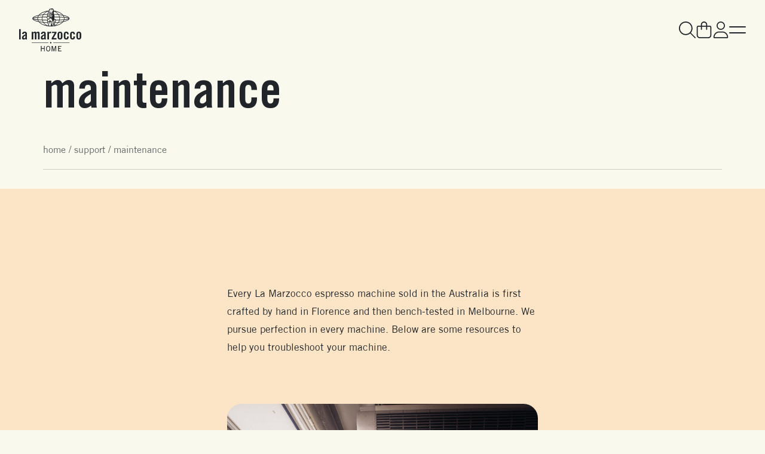

--- FILE ---
content_type: text/html; charset=UTF-8
request_url: https://au.lamarzoccohome.com/support/maintenance-service/
body_size: 44821
content:
<!doctype html>
<html lang="en-AU" prefix="og: https://ogp.me/ns#">
<head>
	<meta charset="UTF-8">
<script>
var gform;gform||(document.addEventListener("gform_main_scripts_loaded",function(){gform.scriptsLoaded=!0}),window.addEventListener("DOMContentLoaded",function(){gform.domLoaded=!0}),gform={domLoaded:!1,scriptsLoaded:!1,initializeOnLoaded:function(o){gform.domLoaded&&gform.scriptsLoaded?o():!gform.domLoaded&&gform.scriptsLoaded?window.addEventListener("DOMContentLoaded",o):document.addEventListener("gform_main_scripts_loaded",o)},hooks:{action:{},filter:{}},addAction:function(o,n,r,t){gform.addHook("action",o,n,r,t)},addFilter:function(o,n,r,t){gform.addHook("filter",o,n,r,t)},doAction:function(o){gform.doHook("action",o,arguments)},applyFilters:function(o){return gform.doHook("filter",o,arguments)},removeAction:function(o,n){gform.removeHook("action",o,n)},removeFilter:function(o,n,r){gform.removeHook("filter",o,n,r)},addHook:function(o,n,r,t,i){null==gform.hooks[o][n]&&(gform.hooks[o][n]=[]);var e=gform.hooks[o][n];null==i&&(i=n+"_"+e.length),gform.hooks[o][n].push({tag:i,callable:r,priority:t=null==t?10:t})},doHook:function(n,o,r){var t;if(r=Array.prototype.slice.call(r,1),null!=gform.hooks[n][o]&&((o=gform.hooks[n][o]).sort(function(o,n){return o.priority-n.priority}),o.forEach(function(o){"function"!=typeof(t=o.callable)&&(t=window[t]),"action"==n?t.apply(null,r):r[0]=t.apply(null,r)})),"filter"==n)return r[0]},removeHook:function(o,n,t,i){var r;null!=gform.hooks[o][n]&&(r=(r=gform.hooks[o][n]).filter(function(o,n,r){return!!(null!=i&&i!=o.tag||null!=t&&t!=o.priority)}),gform.hooks[o][n]=r)}});
</script>

	<meta name="viewport" content="width=device-width, initial-scale=1">
	<link rel="profile" href="https://gmpg.org/xfn/11">
		<style>img:is([sizes="auto" i], [sizes^="auto," i]) { contain-intrinsic-size: 3000px 1500px }</style>
	
<!-- Google Tag Manager for WordPress by gtm4wp.com -->
<script data-cfasync="false" data-pagespeed-no-defer>
	var gtm4wp_datalayer_name = "dataLayer";
	var dataLayer = dataLayer || [];
	const gtm4wp_use_sku_instead = 1;
	const gtm4wp_currency = 'AUD';
	const gtm4wp_product_per_impression = 10;
	const gtm4wp_clear_ecommerce = false;
	const gtm4wp_datalayer_max_timeout = 2000;
</script>
<!-- End Google Tag Manager for WordPress by gtm4wp.com --><!-- Google tag (gtag.js) Consent Mode snippet added by Site Kit -->
<script id='google_gtagjs-js-consent-mode'>
window.dataLayer = window.dataLayer || [];function gtag(){dataLayer.push(arguments);}
gtag('consent', 'default', {"ad_personalization":"denied","ad_storage":"denied","ad_user_data":"denied","analytics_storage":"denied","region":["AT","BE","BG","CY","CZ","DE","DK","EE","ES","FI","FR","GB","GR","HR","HU","IE","IS","IT","LI","LT","LU","LV","MT","NL","NO","PL","PT","RO","SE","SI","SK"],"wait_for_update":500});
window._googlesitekitConsentCategoryMap = {"statistics":["analytics_storage"],"marketing":["ad_storage","ad_user_data","ad_personalization"]};
( function () {
	document.addEventListener(
		'wp_listen_for_consent_change',
		function ( event ) {
			if ( event.detail ) {
				var consentParameters = {};
				var hasConsentParameters = false;
				for ( var category in event.detail ) {
					if ( window._googlesitekitConsentCategoryMap[ category ] ) {
						var status = event.detail[ category ];
						var mappedStatus =
							status === 'allow' ? 'granted' : 'denied';
						var parameters =
							window._googlesitekitConsentCategoryMap[ category ];
						for ( var i = 0; i < parameters.length; i++ ) {
							consentParameters[ parameters[ i ] ] = mappedStatus;
						}
						hasConsentParameters = !! parameters.length;
					}
				}
				if ( hasConsentParameters ) {
					gtag( 'consent', 'update', consentParameters );
				}
			}
		}
	);

	function updateGrantedConsent() {
		if ( ! ( window.wp_consent_type || window.wp_fallback_consent_type ) ) {
			return;
		}
		var consentParameters = {};
		var hasConsentParameters = false;
		for ( var category in window._googlesitekitConsentCategoryMap ) {
			if ( window.wp_has_consent && window.wp_has_consent( category ) ) {
				var parameters =
					window._googlesitekitConsentCategoryMap[ category ];
				for ( var i = 0; i < parameters.length; i++ ) {
					consentParameters[ parameters[ i ] ] = 'granted';
				}
				hasConsentParameters =
					hasConsentParameters || !! parameters.length;
			}
		}
		if ( hasConsentParameters ) {
			gtag( 'consent', 'update', consentParameters );
		}
	}
	document.addEventListener(
		'wp_consent_type_defined',
		updateGrantedConsent
	);
	document.addEventListener( 'DOMContentLoaded', function () {
		if ( ! window.waitfor_consent_hook ) {
			updateGrantedConsent();
		}
	} );
} )();
</script>
<!-- End Google tag (gtag.js) Consent Mode snippet added by Site Kit -->
			
<!-- Search Engine Optimisation by Rank Math - https://rankmath.com/ -->
<title>Maintenance - La Marzocco Home</title>
<meta name="description" content="Keep your machine in peak condition! Explore expert maintenance tips, service options, and support to ensure flawless espresso every time."/>
<meta name="robots" content="follow, index, max-snippet:-1, max-video-preview:-1, max-image-preview:large"/>
<link rel="canonical" href="https://au.lamarzoccohome.com/support/maintenance-service/" />
<meta property="og:locale" content="en_US" />
<meta property="og:type" content="article" />
<meta property="og:title" content="Maintenance - La Marzocco Home" />
<meta property="og:description" content="Keep your machine in peak condition! Explore expert maintenance tips, service options, and support to ensure flawless espresso every time." />
<meta property="og:url" content="https://au.lamarzoccohome.com/support/maintenance-service/" />
<meta property="og:site_name" content="La Marzocco Home" />
<meta property="og:updated_time" content="2025-04-29T07:56:50+10:00" />
<meta property="og:image" content="https://au.lamarzoccohome.com/wp-content/uploads/2024/02/Final_LM_home_lockup.png" />
<meta property="og:image:secure_url" content="https://au.lamarzoccohome.com/wp-content/uploads/2024/02/Final_LM_home_lockup.png" />
<meta property="og:image:width" content="1152" />
<meta property="og:image:height" content="795" />
<meta property="og:image:alt" content="Maintenance" />
<meta property="og:image:type" content="image/png" />
<meta property="article:published_time" content="2024-02-11T06:50:38+11:00" />
<meta property="article:modified_time" content="2025-04-29T07:56:50+10:00" />
<meta name="twitter:card" content="summary_large_image" />
<meta name="twitter:title" content="Maintenance - La Marzocco Home" />
<meta name="twitter:description" content="Keep your machine in peak condition! Explore expert maintenance tips, service options, and support to ensure flawless espresso every time." />
<meta name="twitter:image" content="https://au.lamarzoccohome.com/wp-content/uploads/2024/02/Final_LM_home_lockup.png" />
<meta name="twitter:label1" content="Time to read" />
<meta name="twitter:data1" content="Less than a minute" />
<script type="application/ld+json" class="rank-math-schema">{"@context":"https://schema.org","@graph":[{"@type":"Place","@id":"https://au.lamarzoccohome.com/#place","address":{"@type":"PostalAddress","streetAddress":"104 Nicholson Street","addressLocality":"Abbotsford","addressRegion":"Victoria","postalCode":"3067","addressCountry":"Australia"}},{"@type":"Organization","@id":"https://au.lamarzoccohome.com/#organization","name":"La Marzocco Home","url":"https://au.lamarzoccohome.com","sameAs":["https://www.instagram.com/lamarzoccohomeau/","https://www.youtube.com/user/lamarzocco"],"email":"home.australia@lamarzocco.com","address":{"@type":"PostalAddress","streetAddress":"104 Nicholson Street","addressLocality":"Abbotsford","addressRegion":"Victoria","postalCode":"3067","addressCountry":"Australia"},"logo":{"@type":"ImageObject","@id":"https://au.lamarzoccohome.com/#logo","url":"https://au.lamarzoccohome.com/wp-content/uploads/2024/02/lmh-email.png","contentUrl":"https://au.lamarzoccohome.com/wp-content/uploads/2024/02/lmh-email.png","caption":"La Marzocco Home","inLanguage":"en-AU","width":"240","height":"178"},"contactPoint":[{"@type":"ContactPoint","telephone":"+61 3 8413 4777","contactType":"customer support"}],"location":{"@id":"https://au.lamarzoccohome.com/#place"}},{"@type":"WebSite","@id":"https://au.lamarzoccohome.com/#website","url":"https://au.lamarzoccohome.com","name":"La Marzocco Home","publisher":{"@id":"https://au.lamarzoccohome.com/#organization"},"inLanguage":"en-AU"},{"@type":"ImageObject","@id":"https://au.lamarzoccohome.com/wp-content/uploads/2024/02/Final_LM_home_lockup.png","url":"https://au.lamarzoccohome.com/wp-content/uploads/2024/02/Final_LM_home_lockup.png","width":"1152","height":"795","inLanguage":"en-AU"},{"@type":"BreadcrumbList","@id":"https://au.lamarzoccohome.com/support/maintenance-service/#breadcrumb","itemListElement":[{"@type":"ListItem","position":"1","item":{"@id":"https://au.lamarzoccohome.com","name":"Home"}},{"@type":"ListItem","position":"2","item":{"@id":"https://au.lamarzoccohome.com/support/","name":"Support"}},{"@type":"ListItem","position":"3","item":{"@id":"https://au.lamarzoccohome.com/support/maintenance-service/","name":"Maintenance"}}]},{"@type":"WebPage","@id":"https://au.lamarzoccohome.com/support/maintenance-service/#webpage","url":"https://au.lamarzoccohome.com/support/maintenance-service/","name":"Maintenance - La Marzocco Home","datePublished":"2024-02-11T06:50:38+11:00","dateModified":"2025-04-29T07:56:50+10:00","isPartOf":{"@id":"https://au.lamarzoccohome.com/#website"},"primaryImageOfPage":{"@id":"https://au.lamarzoccohome.com/wp-content/uploads/2024/02/Final_LM_home_lockup.png"},"inLanguage":"en-AU","breadcrumb":{"@id":"https://au.lamarzoccohome.com/support/maintenance-service/#breadcrumb"}},{"@type":"Person","@id":"https://au.lamarzoccohome.com/author/wiseinternet/","name":"WiseInternet Support","url":"https://au.lamarzoccohome.com/author/wiseinternet/","image":{"@type":"ImageObject","@id":"https://secure.gravatar.com/avatar/25272e1352837ce868689cd6eb7d6d93ea69d5567bed4d80fb1c7c7f19c31d7f?s=96&amp;d=mm&amp;r=g","url":"https://secure.gravatar.com/avatar/25272e1352837ce868689cd6eb7d6d93ea69d5567bed4d80fb1c7c7f19c31d7f?s=96&amp;d=mm&amp;r=g","caption":"WiseInternet Support","inLanguage":"en-AU"},"sameAs":["https://au.lamarzoccohome.com"],"worksFor":{"@id":"https://au.lamarzoccohome.com/#organization"}},{"@type":"Article","headline":"Maintenance - La Marzocco Home","datePublished":"2024-02-11T06:50:38+11:00","dateModified":"2025-04-29T07:56:50+10:00","author":{"@id":"https://au.lamarzoccohome.com/author/wiseinternet/","name":"WiseInternet Support"},"publisher":{"@id":"https://au.lamarzoccohome.com/#organization"},"description":"Keep your machine in peak condition! Explore expert maintenance tips, service options, and support to ensure flawless espresso every time.","name":"Maintenance - La Marzocco Home","@id":"https://au.lamarzoccohome.com/support/maintenance-service/#richSnippet","isPartOf":{"@id":"https://au.lamarzoccohome.com/support/maintenance-service/#webpage"},"image":{"@id":"https://au.lamarzoccohome.com/wp-content/uploads/2024/02/Final_LM_home_lockup.png"},"inLanguage":"en-AU","mainEntityOfPage":{"@id":"https://au.lamarzoccohome.com/support/maintenance-service/#webpage"}}]}</script>
<!-- /Rank Math WordPress SEO plugin -->

<link rel='dns-prefetch' href='//www.googletagmanager.com' />
<link rel='dns-prefetch' href='//js.hs-scripts.com' />

<link rel="alternate" type="application/rss+xml" title="La Marzocco Home &raquo; Feed" href="https://au.lamarzoccohome.com/feed/" />
<link rel='stylesheet' id='woocommerce-pdf-frontend-css-css' href='https://au.lamarzoccohome.com/wp-content/plugins/woocommerce-pdf-invoice/assets/css/woocommerce-pdf-frontend-css.css?ver=5.1.0' media='all' />
<style id='wp-emoji-styles-inline-css'>

	img.wp-smiley, img.emoji {
		display: inline !important;
		border: none !important;
		box-shadow: none !important;
		height: 1em !important;
		width: 1em !important;
		margin: 0 0.07em !important;
		vertical-align: -0.1em !important;
		background: none !important;
		padding: 0 !important;
	}
</style>
<link rel='stylesheet' id='wp-block-library-css' href='https://au.lamarzoccohome.com/wp-includes/css/dist/block-library/style.min.css?ver=6.8.1' media='all' />
<link rel='stylesheet' id='wp-components-css' href='https://au.lamarzoccohome.com/wp-includes/css/dist/components/style.min.css?ver=6.8.1' media='all' />
<link rel='stylesheet' id='wp-preferences-css' href='https://au.lamarzoccohome.com/wp-includes/css/dist/preferences/style.min.css?ver=6.8.1' media='all' />
<link rel='stylesheet' id='wp-block-editor-css' href='https://au.lamarzoccohome.com/wp-includes/css/dist/block-editor/style.min.css?ver=6.8.1' media='all' />
<link rel='stylesheet' id='popup-maker-block-library-style-css' href='https://au.lamarzoccohome.com/wp-content/plugins/popup-maker/dist/packages/block-library-style.css?ver=dbea705cfafe089d65f1' media='all' />
<style id='global-styles-inline-css'>
:root{--wp--preset--aspect-ratio--square: 1;--wp--preset--aspect-ratio--4-3: 4/3;--wp--preset--aspect-ratio--3-4: 3/4;--wp--preset--aspect-ratio--3-2: 3/2;--wp--preset--aspect-ratio--2-3: 2/3;--wp--preset--aspect-ratio--16-9: 16/9;--wp--preset--aspect-ratio--9-16: 9/16;--wp--preset--color--black: #000000;--wp--preset--color--cyan-bluish-gray: #abb8c3;--wp--preset--color--white: #ffffff;--wp--preset--color--pale-pink: #f78da7;--wp--preset--color--vivid-red: #cf2e2e;--wp--preset--color--luminous-vivid-orange: #ff6900;--wp--preset--color--luminous-vivid-amber: #fcb900;--wp--preset--color--light-green-cyan: #7bdcb5;--wp--preset--color--vivid-green-cyan: #00d084;--wp--preset--color--pale-cyan-blue: #8ed1fc;--wp--preset--color--vivid-cyan-blue: #0693e3;--wp--preset--color--vivid-purple: #9b51e0;--wp--preset--color--primary: #c05c46;--wp--preset--color--secondary: #dda154;--wp--preset--color--background: #f9f9ee;--wp--preset--color--foreground: #212529;--wp--preset--color--success: #8fae1b;--wp--preset--color--danger: #ff7453;--wp--preset--gradient--vivid-cyan-blue-to-vivid-purple: linear-gradient(135deg,rgba(6,147,227,1) 0%,rgb(155,81,224) 100%);--wp--preset--gradient--light-green-cyan-to-vivid-green-cyan: linear-gradient(135deg,rgb(122,220,180) 0%,rgb(0,208,130) 100%);--wp--preset--gradient--luminous-vivid-amber-to-luminous-vivid-orange: linear-gradient(135deg,rgba(252,185,0,1) 0%,rgba(255,105,0,1) 100%);--wp--preset--gradient--luminous-vivid-orange-to-vivid-red: linear-gradient(135deg,rgba(255,105,0,1) 0%,rgb(207,46,46) 100%);--wp--preset--gradient--very-light-gray-to-cyan-bluish-gray: linear-gradient(135deg,rgb(238,238,238) 0%,rgb(169,184,195) 100%);--wp--preset--gradient--cool-to-warm-spectrum: linear-gradient(135deg,rgb(74,234,220) 0%,rgb(151,120,209) 20%,rgb(207,42,186) 40%,rgb(238,44,130) 60%,rgb(251,105,98) 80%,rgb(254,248,76) 100%);--wp--preset--gradient--blush-light-purple: linear-gradient(135deg,rgb(255,206,236) 0%,rgb(152,150,240) 100%);--wp--preset--gradient--blush-bordeaux: linear-gradient(135deg,rgb(254,205,165) 0%,rgb(254,45,45) 50%,rgb(107,0,62) 100%);--wp--preset--gradient--luminous-dusk: linear-gradient(135deg,rgb(255,203,112) 0%,rgb(199,81,192) 50%,rgb(65,88,208) 100%);--wp--preset--gradient--pale-ocean: linear-gradient(135deg,rgb(255,245,203) 0%,rgb(182,227,212) 50%,rgb(51,167,181) 100%);--wp--preset--gradient--electric-grass: linear-gradient(135deg,rgb(202,248,128) 0%,rgb(113,206,126) 100%);--wp--preset--gradient--midnight: linear-gradient(135deg,rgb(2,3,129) 0%,rgb(40,116,252) 100%);--wp--preset--font-size--small: 13px;--wp--preset--font-size--medium: 20px;--wp--preset--font-size--large: 36px;--wp--preset--font-size--x-large: 42px;--wp--preset--spacing--20: 0.44rem;--wp--preset--spacing--30: 0.67rem;--wp--preset--spacing--40: 1rem;--wp--preset--spacing--50: 1.5rem;--wp--preset--spacing--60: 2.25rem;--wp--preset--spacing--70: 3.38rem;--wp--preset--spacing--80: 5.06rem;--wp--preset--shadow--natural: 6px 6px 9px rgba(0, 0, 0, 0.2);--wp--preset--shadow--deep: 12px 12px 50px rgba(0, 0, 0, 0.4);--wp--preset--shadow--sharp: 6px 6px 0px rgba(0, 0, 0, 0.2);--wp--preset--shadow--outlined: 6px 6px 0px -3px rgba(255, 255, 255, 1), 6px 6px rgba(0, 0, 0, 1);--wp--preset--shadow--crisp: 6px 6px 0px rgba(0, 0, 0, 1);}:root { --wp--style--global--content-size: 67.5rem;--wp--style--global--wide-size: 105rem; }:where(body) { margin: 0; }.wp-site-blocks > .alignleft { float: left; margin-right: 2em; }.wp-site-blocks > .alignright { float: right; margin-left: 2em; }.wp-site-blocks > .aligncenter { justify-content: center; margin-left: auto; margin-right: auto; }:where(.is-layout-flex){gap: 0.5em;}:where(.is-layout-grid){gap: 0.5em;}.is-layout-flow > .alignleft{float: left;margin-inline-start: 0;margin-inline-end: 2em;}.is-layout-flow > .alignright{float: right;margin-inline-start: 2em;margin-inline-end: 0;}.is-layout-flow > .aligncenter{margin-left: auto !important;margin-right: auto !important;}.is-layout-constrained > .alignleft{float: left;margin-inline-start: 0;margin-inline-end: 2em;}.is-layout-constrained > .alignright{float: right;margin-inline-start: 2em;margin-inline-end: 0;}.is-layout-constrained > .aligncenter{margin-left: auto !important;margin-right: auto !important;}.is-layout-constrained > :where(:not(.alignleft):not(.alignright):not(.alignfull)){max-width: var(--wp--style--global--content-size);margin-left: auto !important;margin-right: auto !important;}.is-layout-constrained > .alignwide{max-width: var(--wp--style--global--wide-size);}body .is-layout-flex{display: flex;}.is-layout-flex{flex-wrap: wrap;align-items: center;}.is-layout-flex > :is(*, div){margin: 0;}body .is-layout-grid{display: grid;}.is-layout-grid > :is(*, div){margin: 0;}body{padding-top: 0px;padding-right: 0px;padding-bottom: 0px;padding-left: 0px;}a:where(:not(.wp-element-button)){text-decoration: underline;}:root :where(.wp-element-button, .wp-block-button__link){background-color: #32373c;border-width: 0;color: #fff;font-family: inherit;font-size: inherit;line-height: inherit;padding: calc(0.667em + 2px) calc(1.333em + 2px);text-decoration: none;}.has-black-color{color: var(--wp--preset--color--black) !important;}.has-cyan-bluish-gray-color{color: var(--wp--preset--color--cyan-bluish-gray) !important;}.has-white-color{color: var(--wp--preset--color--white) !important;}.has-pale-pink-color{color: var(--wp--preset--color--pale-pink) !important;}.has-vivid-red-color{color: var(--wp--preset--color--vivid-red) !important;}.has-luminous-vivid-orange-color{color: var(--wp--preset--color--luminous-vivid-orange) !important;}.has-luminous-vivid-amber-color{color: var(--wp--preset--color--luminous-vivid-amber) !important;}.has-light-green-cyan-color{color: var(--wp--preset--color--light-green-cyan) !important;}.has-vivid-green-cyan-color{color: var(--wp--preset--color--vivid-green-cyan) !important;}.has-pale-cyan-blue-color{color: var(--wp--preset--color--pale-cyan-blue) !important;}.has-vivid-cyan-blue-color{color: var(--wp--preset--color--vivid-cyan-blue) !important;}.has-vivid-purple-color{color: var(--wp--preset--color--vivid-purple) !important;}.has-primary-color{color: var(--wp--preset--color--primary) !important;}.has-secondary-color{color: var(--wp--preset--color--secondary) !important;}.has-background-color{color: var(--wp--preset--color--background) !important;}.has-foreground-color{color: var(--wp--preset--color--foreground) !important;}.has-success-color{color: var(--wp--preset--color--success) !important;}.has-danger-color{color: var(--wp--preset--color--danger) !important;}.has-black-background-color{background-color: var(--wp--preset--color--black) !important;}.has-cyan-bluish-gray-background-color{background-color: var(--wp--preset--color--cyan-bluish-gray) !important;}.has-white-background-color{background-color: var(--wp--preset--color--white) !important;}.has-pale-pink-background-color{background-color: var(--wp--preset--color--pale-pink) !important;}.has-vivid-red-background-color{background-color: var(--wp--preset--color--vivid-red) !important;}.has-luminous-vivid-orange-background-color{background-color: var(--wp--preset--color--luminous-vivid-orange) !important;}.has-luminous-vivid-amber-background-color{background-color: var(--wp--preset--color--luminous-vivid-amber) !important;}.has-light-green-cyan-background-color{background-color: var(--wp--preset--color--light-green-cyan) !important;}.has-vivid-green-cyan-background-color{background-color: var(--wp--preset--color--vivid-green-cyan) !important;}.has-pale-cyan-blue-background-color{background-color: var(--wp--preset--color--pale-cyan-blue) !important;}.has-vivid-cyan-blue-background-color{background-color: var(--wp--preset--color--vivid-cyan-blue) !important;}.has-vivid-purple-background-color{background-color: var(--wp--preset--color--vivid-purple) !important;}.has-primary-background-color{background-color: var(--wp--preset--color--primary) !important;}.has-secondary-background-color{background-color: var(--wp--preset--color--secondary) !important;}.has-background-background-color{background-color: var(--wp--preset--color--background) !important;}.has-foreground-background-color{background-color: var(--wp--preset--color--foreground) !important;}.has-success-background-color{background-color: var(--wp--preset--color--success) !important;}.has-danger-background-color{background-color: var(--wp--preset--color--danger) !important;}.has-black-border-color{border-color: var(--wp--preset--color--black) !important;}.has-cyan-bluish-gray-border-color{border-color: var(--wp--preset--color--cyan-bluish-gray) !important;}.has-white-border-color{border-color: var(--wp--preset--color--white) !important;}.has-pale-pink-border-color{border-color: var(--wp--preset--color--pale-pink) !important;}.has-vivid-red-border-color{border-color: var(--wp--preset--color--vivid-red) !important;}.has-luminous-vivid-orange-border-color{border-color: var(--wp--preset--color--luminous-vivid-orange) !important;}.has-luminous-vivid-amber-border-color{border-color: var(--wp--preset--color--luminous-vivid-amber) !important;}.has-light-green-cyan-border-color{border-color: var(--wp--preset--color--light-green-cyan) !important;}.has-vivid-green-cyan-border-color{border-color: var(--wp--preset--color--vivid-green-cyan) !important;}.has-pale-cyan-blue-border-color{border-color: var(--wp--preset--color--pale-cyan-blue) !important;}.has-vivid-cyan-blue-border-color{border-color: var(--wp--preset--color--vivid-cyan-blue) !important;}.has-vivid-purple-border-color{border-color: var(--wp--preset--color--vivid-purple) !important;}.has-primary-border-color{border-color: var(--wp--preset--color--primary) !important;}.has-secondary-border-color{border-color: var(--wp--preset--color--secondary) !important;}.has-background-border-color{border-color: var(--wp--preset--color--background) !important;}.has-foreground-border-color{border-color: var(--wp--preset--color--foreground) !important;}.has-success-border-color{border-color: var(--wp--preset--color--success) !important;}.has-danger-border-color{border-color: var(--wp--preset--color--danger) !important;}.has-vivid-cyan-blue-to-vivid-purple-gradient-background{background: var(--wp--preset--gradient--vivid-cyan-blue-to-vivid-purple) !important;}.has-light-green-cyan-to-vivid-green-cyan-gradient-background{background: var(--wp--preset--gradient--light-green-cyan-to-vivid-green-cyan) !important;}.has-luminous-vivid-amber-to-luminous-vivid-orange-gradient-background{background: var(--wp--preset--gradient--luminous-vivid-amber-to-luminous-vivid-orange) !important;}.has-luminous-vivid-orange-to-vivid-red-gradient-background{background: var(--wp--preset--gradient--luminous-vivid-orange-to-vivid-red) !important;}.has-very-light-gray-to-cyan-bluish-gray-gradient-background{background: var(--wp--preset--gradient--very-light-gray-to-cyan-bluish-gray) !important;}.has-cool-to-warm-spectrum-gradient-background{background: var(--wp--preset--gradient--cool-to-warm-spectrum) !important;}.has-blush-light-purple-gradient-background{background: var(--wp--preset--gradient--blush-light-purple) !important;}.has-blush-bordeaux-gradient-background{background: var(--wp--preset--gradient--blush-bordeaux) !important;}.has-luminous-dusk-gradient-background{background: var(--wp--preset--gradient--luminous-dusk) !important;}.has-pale-ocean-gradient-background{background: var(--wp--preset--gradient--pale-ocean) !important;}.has-electric-grass-gradient-background{background: var(--wp--preset--gradient--electric-grass) !important;}.has-midnight-gradient-background{background: var(--wp--preset--gradient--midnight) !important;}.has-small-font-size{font-size: var(--wp--preset--font-size--small) !important;}.has-medium-font-size{font-size: var(--wp--preset--font-size--medium) !important;}.has-large-font-size{font-size: var(--wp--preset--font-size--large) !important;}.has-x-large-font-size{font-size: var(--wp--preset--font-size--x-large) !important;}
:where(.wp-block-post-template.is-layout-flex){gap: 1.25em;}:where(.wp-block-post-template.is-layout-grid){gap: 1.25em;}
:where(.wp-block-columns.is-layout-flex){gap: 2em;}:where(.wp-block-columns.is-layout-grid){gap: 2em;}
:root :where(.wp-block-pullquote){font-size: 1.5em;line-height: 1.6;}
</style>
<style id='woocommerce-inline-inline-css'>
.woocommerce form .form-row .required { visibility: visible; }
</style>
<link rel='stylesheet' id='wt-smart-coupon-for-woo-css' href='https://au.lamarzoccohome.com/wp-content/plugins/wt-smart-coupons-for-woocommerce/public/css/wt-smart-coupon-public.css?ver=2.2.4' media='all' />
<link rel='stylesheet' id='wc-composite-css-css' href='https://au.lamarzoccohome.com/wp-content/plugins/woocommerce-composite-products/assets/css/frontend/woocommerce.css?ver=9.0.0' media='all' />
<link rel='stylesheet' id='metorik-css-css' href='https://au.lamarzoccohome.com/wp-content/plugins/metorik-helper/assets/css/metorik.css?ver=2.0.10' media='all' />
<link rel='stylesheet' id='wlfmc-main-css' href='https://au.lamarzoccohome.com/wp-content/plugins/smart-wishlist-for-more-convert/assets/frontend/css/style.min.css?ver=1.9.10' media='all' />
<style id='wlfmc-main-inline-css'>
.wlfmc-popup{background-color: #fff;}.wlfmc-popup .wlfmc-popup-content , .wlfmc-popup .wlfmc-popup-content label{color: #333;}.wlfmc-popup .wlfmc-popup-title{color: #333;}.wlfmc-popup{border-color: #c2c2c2;}.wlfmc-popup .wlfmc-popup-header-bordered i:not(.wlfmc-icon-close){color: #333;}.wlfmc-popup .wlfmc-popup-header-bordered i:not(.wlfmc-icon-close){background-color: #f2f2f2;}.wlfmc-popup{border-radius: 8px;}.wlfmc-single-btn:not(.is-elementor)  .wlfmc-add-button > a.have-sep span:before{border-left-color: transparent;}.wlfmc-loop-btn:not(.is-elementor)  .wlfmc-add-button > a.have-sep span:before{border-left-color: transparent;}.wlfmc-loop-btn:not(.is-elementor)  .wlfmc-add-button > a i{font-size: 15px;}.wlfmc-loop-btn:not(.is-elementor)  .wlfmc-add-button > a i{color: rgb(230,126,34);}.wlfmc-loop-btn:not(.is-elementor)  .wlfmc-add-button > a:hover i{color: rgb(81,81,81);}.wlfmc-loop-btn:not(.is-elementor) .wlfmc-add-button > a{height: 45px;}.wlfmc-loop-btn:not(.is-elementor)  .wlfmc-add-button > a{border-radius: 5px;}.wlfmc-loop-btn:not(.is-elementor) .wlfmc-add-button > a{border-width: 1px;}.wlfmc-loop-btn:not(.is-elementor) .wlfmc-add-button > a{background-color: transparent;}.wlfmc-loop-btn:not(.is-elementor) .wlfmc-add-button > a:hover{background-color: transparent;}.wlfmc-loop-btn:not(.is-elementor) .wlfmc-add-button > a{border-color: transparent;}.wlfmc-loop-btn:not(.is-elementor) .wlfmc-add-button > a:hover{border-color: transparent;}.wlfmc-loop-btn:not(.is-elementor) .wlfmc-add-button > a{width: 45px;}.wlfmc-loop-btn:not(.is-elementor){margin: 0px !important;}.wlfmc-guest-notice-wrapper{background-color: #f6f6f6;}.wlfmc-guest-notice-wrapper .wlfmc-notice-buttons a.wlfmc_btn_0{background-color: rgb(37,42,46) !important; ;color: #ffffff  !important;border-radius: 999px;}.wlfmc-guest-notice-wrapper .wlfmc-notice-buttons a.wlfmc_btn_0:hover{background-color: rgb(55,61,68)  !important; ;color: #ffffff  !important;}.wlfmc-default-table-header:not(.is-elementor) .wlfmc-select-list-wrapper input.wlfmc-dropdown-input, .wlfmc-default-table-header:not(.is-elementor) .button,.wlfmc-default-table:not(.is-elementor) .wlfmc-wishlist-footer .apply-btn,.wlfmc-default-table:not(.is-elementor).add-to-card-same-button tr td.last-column .button:not(.minus):not(.plus),.wlfmc-default-table:not(.is-elementor)  .wlfmc-wishlist-footer .button,.wlfmc-default-table:not(.is-elementor) .wlfmc-wishlist-footer button[type="submit"],.wlfmc-default-table:not(.is-elementor) .wlfmc-wishlist-footer input[type="submit"],.wlfmc-default-table:not(.is-elementor) .wlfmc-wishlist-footer select, .wlfmc-default-table:not(.is-elementor).qty-same-button input.qty,.wlfmc-default-table:not(.is-elementor).qty-same-button .quantity .button{border-radius: 999x !important;}.wlfmc-default-table-header:not(.is-elementor) .wlfmc-select-list-wrapper input.wlfmc-dropdown-input,.wlfmc-default-table-header:not(.is-elementor) .button,.wlfmc-default-table:not(.is-elementor) .wlfmc-wishlist-footer .apply-btn,.wlfmc-default-table:not(.is-elementor).add-to-card-same-button tr td.last-column .button:not(.minus):not(.plus),.wlfmc-default-table:not(.is-elementor)  .wlfmc-wishlist-footer .button,.wlfmc-default-table:not(.is-elementor) .wlfmc-wishlist-footer button[type="submit"],.wlfmc-default-table:not(.is-elementor) .wlfmc-wishlist-footer input[type="submit"],.wlfmc-default-table:not(.is-elementor) .wlfmc-wishlist-footer select, .wlfmc-default-table:not(.is-elementor).qty-same-button input.qty,.wlfmc-default-table:not(.is-elementor).qty-same-button .quantity .button{border-width: 0 !important;border-style:solid;}.wlfmc-default-table-header:not(.is-elementor) .button,.wlfmc-default-table:not(.is-elementor) .wlfmc-wishlist-footer .apply-btn,.wlfmc-default-table:not(.is-elementor).add-to-card-same-button tr td.last-column .button:not(.minus):not(.plus),.wlfmc-default-table:not(.is-elementor) .wlfmc-wishlist-footer .button,.wlfmc-default-table:not(.is-elementor) .wlfmc-wishlist-footer button[type="submit"],.wlfmc-default-table:not(.is-elementor) .wlfmc-wishlist-footer input[type="submit"],.wlfmc-default-table:not(.is-elementor) .wlfmc-wishlist-footer select, .wlfmc-default-table:not(.is-elementor).qty-same-button input.qty,.wlfmc-default-table:not(.is-elementor).qty-same-button .quantity .button{background-color: rgb(33,37,41) !important;}.wlfmc-default-table-header:not(.is-elementor) .button:hover,.wlfmc-default-table:not(.is-elementor) .wlfmc-wishlist-footer .apply-btn:hover,.wlfmc-default-table:not(.is-elementor).add-to-card-same-button tr td.last-column .button:not(.minus):not(.plus):hover,.wlfmc-default-table:not(.is-elementor) .wlfmc-wishlist-footer .button:hover,.wlfmc-default-table:not(.is-elementor) .wlfmc-wishlist-footer button[type="submit"]:hover,.wlfmc-default-table:not(.is-elementor) .wlfmc-wishlist-footer input[type="submit"]:hover{background-color: rgb(55,61,68) !important;}.wlfmc-default-table-header:not(.is-elementor) .wlfmc-select-list-wrapper input.wlfmc-dropdown-input,.wlfmc-default-table-header:not(.is-elementor) .button,.wlfmc-default-table:not(.is-elementor) .wlfmc-wishlist-footer .apply-btn,.wlfmc-default-table:not(.is-elementor).add-to-card-same-button tr td.last-column .button:not(.minus):not(.plus),.wlfmc-default-table:not(.is-elementor) .wlfmc-wishlist-footer .button,.wlfmc-default-table:not(.is-elementor) .wlfmc-wishlist-footer button[type="submit"],.wlfmc-default-table:not(.is-elementor) .wlfmc-wishlist-footer input[type="submit"],.wlfmc-default-table:not(.is-elementor) .wlfmc-wishlist-footer select, .wlfmc-default-table:not(.is-elementor).qty-same-button input.qty ,.wlfmc-default-table:not(.is-elementor).qty-same-button .quantity .button{border-color: rgb(33,37,41) !important;}.wlfmc-default-table-header:not(.is-elementor) .button:hover,.wlfmc-default-table:not(.is-elementor) .wlfmc-wishlist-footer .apply-btn:hover,.wlfmc-default-table:not(.is-elementor).add-to-card-same-button tr td.last-column .button:not(.minus):not(.plus):hover,.wlfmc-default-table:not(.is-elementor) .wlfmc-wishlist-footer .button:hover,.wlfmc-default-table:not(.is-elementor) .wlfmc-wishlist-footer button[type="submit"]:hover,.wlfmc-default-table:not(.is-elementor) .wlfmc-wishlist-footer input[type="submit"]:hover{border-color: rgb(55,61,68) !important;}.wlfmc-default-table-header:not(.is-elementor) .button,.wlfmc-default-table:not(.is-elementor) .wlfmc-wishlist-footer .apply-btn,.wlfmc-default-table:not(.is-elementor).add-to-card-same-button tr td.last-column .button:not(.minus):not(.plus),.wlfmc-default-table:not(.is-elementor) .wlfmc-wishlist-footer .button,.wlfmc-default-table:not(.is-elementor) .wlfmc-wishlist-footer button[type="submit"],.wlfmc-default-table:not(.is-elementor) .wlfmc-wishlist-footer input[type="submit"],.wlfmc-default-table:not(.is-elementor) .wlfmc-wishlist-footer select, .wlfmc-default-table:not(.is-elementor).qty-same-button input.qty,.wlfmc-default-table:not(.is-elementor).qty-same-button .quantity .button{color: rgb(255,255,255) !important;}.wlfmc-default-table-header:not(.is-elementor) .button:hover,.wlfmc-default-table:not(.is-elementor) .wlfmc-wishlist-footer .apply-btn:hover,.wlfmc-default-table:not(.is-elementor).add-to-card-same-button tr td.last-column .button:not(.minus):not(.plus):hover,.wlfmc-default-table:not(.is-elementor) .wlfmc-wishlist-footer .button:hover,.wlfmc-default-table:not(.is-elementor) .wlfmc-wishlist-footer button[type="submit"]:hover,.wlfmc-default-table:not(.is-elementor) .wlfmc-wishlist-footer input[type="submit"]:hover{color: rgb(255,255,255) !important;}.wlfmc-default-table-header:not(.is-elementor) .wlfmc-select-list-wrapper input.wlfmc-dropdown-input,.wlfmc-default-table-header:not(.is-elementor) .button,.wlfmc-default-table:not(.is-elementor) .wlfmc-wishlist-footer .apply-btn,.wlfmc-default-table:not(.is-elementor).add-to-card-same-button tr td.last-column .button:not(.minus):not(.plus),.wlfmc-default-table:not(.is-elementor) .wlfmc-wishlist-footer .button,.wlfmc-default-table:not(.is-elementor) .wlfmc-wishlist-footer button[type="submit"],.wlfmc-default-table:not(.is-elementor) .wlfmc-wishlist-footer input[type="submit"],.wlfmc-default-table:not(.is-elementor) .wlfmc-wishlist-footer select, .wlfmc-default-table:not(.is-elementor).qty-same-button input.qty,.wlfmc-default-table:not(.is-elementor).qty-same-button .quantity .button{font-size: 14px !important;}.wlfmc-default-table-header:not(.is-elementor) .wlfmc-select-list-wrapper input.wlfmc-dropdown-input,.wlfmc-default-table-header:not(.is-elementor) .button,.wlfmc-default-table:not(.is-elementor) .wlfmc-wishlist-footer .apply-btn,.wlfmc-default-table:not(.is-elementor).add-to-card-same-button tr td.last-column .button:not(.minus):not(.plus),.wlfmc-default-table:not(.is-elementor) .wlfmc-wishlist-footer .button,.wlfmc-default-table:not(.is-elementor) .wlfmc-wishlist-footer button[type="submit"],.wlfmc-default-table:not(.is-elementor) .wlfmc-wishlist-footer input[type="submit"],.wlfmc-default-table:not(.is-elementor) .wlfmc-wishlist-footer select, .wlfmc-default-table:not(.is-elementor).qty-same-button input.qty,.wlfmc-default-table:not(.is-elementor).qty-same-button .quantity .button{height: 44px !important;max-height: 44px  !important;min-height: 44px !important;padding-top:0;padding-bottom:0; display: flex;justify-content: center;align-items: center;margin:0;}.wlfmc-default-table:not(.is-elementor) .product-thumbnail img{background-color: rgb(242,240,227);}.wlfmc-default-table:not(.is-elementor) .total-prices,.wlfmc-default-table:not(.is-elementor) .total-prices > div ,.wlfmc-default-table:not(.is-elementor) .wlfmc-wishlist-footer .wlfmc-total-td,.wlfmc-default-table:not(.is-elementor) .wlfmc-wishlist-footer tr.actions,.wlfmc-default-table-header:not(.is-elementor),.wlfmc-default-table:not(.is-elementor) .wishlist-items-wrapper:not(.wishlist-empty) tr{border-color: rgb(242,240,227) !important;}.wlfmc-default-table:not(.is-elementor) .wlfmc-wishlist-footer .wlfmc-total-td,.wlfmc-default-table:not(.is-elementor) .wlfmc-wishlist-footer tr.actions,.wlfmc-default-table-header:not(.is-elementor),.wlfmc-default-table:not(.is-elementor) .wishlist-items-wrapper:not(.wishlist-empty) tr, .wlfmc-default-table:not(.is-elementor) .wishlist-items-wrapper:not(.wishlist-empty) .wlfmc-absolute-meta-data{border-radius: 0px !important ;}.wlfmc-default-table:not(.is-elementor) .wlfmc-wishlist-footer .wlfmc-total-td,.wlfmc-default-table:not(.is-elementor) .wlfmc-wishlist-footer tr.actions,.wlfmc-default-table-header:not(.is-elementor),.wlfmc-default-table:not(.is-elementor) .wishlist-items-wrapper:not(.wishlist-empty) tr{background-color: rgba(255,255,255,0) !important;}.wlfmc-default-table:not(.is-elementor) .wishlist-items-wrapper:not(.wishlist-empty) tr:hover{background-color: rgba(255,255,255,0) !important;}.wlfmc-default-table:not(.is-elementor) td.with-border-top{border-top-color: rgba(33,37,41,0.2) !important;}.wlfmc-share ul.share-items .share-item a.facebook i{color: rgb(33,37,41);}.wlfmc-share ul.share-items .share-item a.twitter i{color: rgb(33,37,41);}.wlfmc-share ul.share-items .share-item a.messenger i{color: rgb(33,37,41);}.wlfmc-share ul.share-items .share-item a.whatsapp i{color: rgb(33,37,41);}.wlfmc-share ul.share-items .share-item a.telegram i{color: rgb(33,37,41);}.wlfmc-share ul.share-items .share-item a.email i{color: rgb(33,37,41);}.wlfmc-share ul.share-items .share-item a.download-pdf i{color: rgb(33,37,41);}.wlfmc-share ul.share-items .share-item a.copy-link-trigger i{color: rgb(33,37,41);}.wlfmc-share ul.share-items i{border-radius: 999px !important;}.wlfmc-share ul.share-items a:hover i{border-color: rgba(33,37,41,0.2) !important;}.wlfmc-share ul.share-items i{border-color: rgba(33,37,41,0.2) !important;}.wlfmc-share .wlfmc-copy-container .copy-link-trigger{color: #333 !important;}.wlfmc-share .wlfmc-copy-container .copy-link-trigger:hover{color: #333 !important;}.wlfmc-share .wlfmc-copy-container .copy-link-trigger{background-color: #ebebeb !important;}.wlfmc-share .wlfmc-copy-container .copy-link-trigger:hover{background-color: #ebebeb !important;}.wlfmc-share .wlfmc-copy-container .copy-link-trigger{border-color: #ebebeb !important;}.wlfmc-share .wlfmc-copy-container .copy-link-trigger:hover{border-color: transparent !important;}.wlfmc-share .wlfmc-copy-container{color: #333 !important;}.wlfmc-share .wlfmc-copy-container{border-color: rgba(59,89,152,.1) !important;}.wlfmc-share .wlfmc-copy-container{background-color: #fff !important;}.wlfmc-products-counter-wrapper:not(.is-elementor) .wlfmc-view-wishlist-link{background-color: #ebebeb !important; ;color: #515151 !important;border-color: rgb(0,0,0,0) !important;}.wlfmc-products-counter-wrapper:not(.is-elementor) .wlfmc-view-wishlist-link:hover{background-color: #e67e22 !important; ;color: #fff !important;border-color: rgb(0,0,0,0) !important;}.wlfmc-elementor.wlfmc-wishlist-counter{z-index: 997 !important;}.wlfmc-products-counter-wrapper:not(.is-elementor) .wlfmc-counter-icon i{color: #333;}.wlfmc-products-counter-wrapper:not(.is-elementor) .wlfmc-counter-icon i{font-size: inherit;}.wlfmc-products-counter-wrapper:not(.is-elementor) .wlfmc-counter-number.position-top-left,.wlfmc-products-counter-wrapper:not(.is-elementor) .wlfmc-counter-number.position-top-right{background-color: #e74c3c;}.wlfmc-products-counter-wrapper:not(.is-elementor) .wlfmc-counter-icon i.wlfmc-svg{width: 24px;}.wlfmc-products-counter-wrapper:not(.is-elementor) .wlfmc-counter-items{background-color: #fff;}.wlfmc-products-counter-wrapper:not(.is-elementor) .wlfmc-counter-items{border-color: #f5f5f5;}.wlfmc-products-counter-wrapper:not(.is-elementor) .wlfmc-counter-items{border-radius: 5px !important;}.wlfmc-products-counter-wrapper:not(.is-elementor) .wlfmc-view-wishlist-link{height: 38px !important;}.wlfmc-products-counter-wrapper:not(.is-elementor) .wlfmc-view-wishlist-link{font-size: 15px !important;}.wlfmc-products-counter-wrapper:not(.is-elementor) .wlfmc-view-wishlist-link{border-width: 1px !important;}.wlfmc-products-counter-wrapper:not(.is-elementor) .wlfmc-view-wishlist-link{border-radius: 5px !important;}.wlfmc-default-table:not(.is-elementor) input.qty{padding-left:0 !important;padding-right: 0 !important;}.wlfmc-default-table-header:not(.is-elementor) .button:not(.wlfmc-new-list) { width: 44px}.single-product div.product form.cart .wlfmc-add-to-wishlist.wlfmc_position_before_add_to_cart_button {float: left;}.rtl.single-product div.product form.cart .wlfmc-add-to-wishlist.wlfmc_position_before_add_to_cart_button {float: right;}
</style>
<link rel='stylesheet' id='brands-styles-css' href='https://au.lamarzoccohome.com/wp-content/plugins/woocommerce/assets/css/brands.css?ver=9.9.6' media='all' />
<link rel='stylesheet' id='la-marzocco-home-style-css' href='https://au.lamarzoccohome.com/wp-content/themes/la-marzocco-home/style.css?ver=sqf9w7' media='all' />
<link rel='stylesheet' id='wc-cp-checkout-blocks-css' href='https://au.lamarzoccohome.com/wp-content/plugins/woocommerce-composite-products/assets/css/frontend/checkout-blocks.css?ver=9.0.0' media='all' />
<link rel='stylesheet' id='searchwp-forms-css' href='https://au.lamarzoccohome.com/wp-content/plugins/searchwp/assets/css/frontend/search-forms.css?ver=4.3.15' media='all' />
<link rel='stylesheet' id='popup-maker-site-css' href='//au.lamarzoccohome.com/wp-content/uploads/pum/pum-site-styles.css?generated=1731269940&#038;ver=1.21.5' media='all' />
<link rel='stylesheet' id='gform_basic-css' href='https://au.lamarzoccohome.com/wp-content/plugins/gravityforms/assets/css/dist/basic.min.css?ver=2.8.3' media='all' />
<link rel='stylesheet' id='gform_theme_components-css' href='https://au.lamarzoccohome.com/wp-content/plugins/gravityforms/assets/css/dist/theme-components.min.css?ver=2.8.3' media='all' />
<link rel='stylesheet' id='gform_theme_ie11-css' href='https://au.lamarzoccohome.com/wp-content/plugins/gravityforms/assets/css/dist/theme-ie11.min.css?ver=2.8.3' media='all' />
<link rel='stylesheet' id='gform_theme-css' href='https://au.lamarzoccohome.com/wp-content/plugins/gravityforms/assets/css/dist/theme.min.css?ver=2.8.3' media='all' />
<script id="woocommerce-google-analytics-integration-gtag-js-after">
/* Google Analytics for WooCommerce (gtag.js) */
					window.dataLayer = window.dataLayer || [];
					function gtag(){dataLayer.push(arguments);}
					// Set up default consent state.
					for ( const mode of [{"analytics_storage":"denied","ad_storage":"denied","ad_user_data":"denied","ad_personalization":"denied","region":["AT","BE","BG","HR","CY","CZ","DK","EE","FI","FR","DE","GR","HU","IS","IE","IT","LV","LI","LT","LU","MT","NL","NO","PL","PT","RO","SK","SI","ES","SE","GB","CH"]}] || [] ) {
						gtag( "consent", "default", { "wait_for_update": 500, ...mode } );
					}
					gtag("js", new Date());
					gtag("set", "developer_id.dOGY3NW", true);
					gtag("config", "G-XHD6M8TZE5", {"track_404":true,"allow_google_signals":true,"logged_in":false,"linker":{"domains":[],"allow_incoming":true},"custom_map":{"dimension1":"logged_in"}});
</script>
<script src="https://au.lamarzoccohome.com/wp-includes/js/jquery/jquery.min.js?ver=3.7.1" id="jquery-core-js"></script>
<script src="https://au.lamarzoccohome.com/wp-includes/js/jquery/jquery-migrate.min.js?ver=3.4.1" id="jquery-migrate-js"></script>
<script src="https://au.lamarzoccohome.com/wp-content/plugins/woocommerce/assets/js/jquery-blockui/jquery.blockUI.min.js?ver=2.7.0-wc.9.9.6" id="jquery-blockui-js" data-wp-strategy="defer"></script>
<script id="wc-add-to-cart-js-extra">
var wc_add_to_cart_params = {"ajax_url":"\/wp-admin\/admin-ajax.php","wc_ajax_url":"\/?wc-ajax=%%endpoint%%","i18n_view_cart":"View cart","cart_url":"https:\/\/au.lamarzoccohome.com\/cart\/","is_cart":"","cart_redirect_after_add":"no"};
</script>
<script src="https://au.lamarzoccohome.com/wp-content/plugins/woocommerce/assets/js/frontend/add-to-cart.min.js?ver=9.9.6" id="wc-add-to-cart-js" defer data-wp-strategy="defer"></script>
<script src="https://au.lamarzoccohome.com/wp-content/plugins/woocommerce/assets/js/js-cookie/js.cookie.min.js?ver=2.1.4-wc.9.9.6" id="js-cookie-js" data-wp-strategy="defer"></script>
<script id="woocommerce-js-extra">
var woocommerce_params = {"ajax_url":"\/wp-admin\/admin-ajax.php","wc_ajax_url":"\/?wc-ajax=%%endpoint%%","i18n_password_show":"Show password","i18n_password_hide":"Hide password"};
</script>
<script src="https://au.lamarzoccohome.com/wp-content/plugins/woocommerce/assets/js/frontend/woocommerce.min.js?ver=9.9.6" id="woocommerce-js" data-wp-strategy="defer"></script>
<script id="wt-smart-coupon-for-woo-js-extra">
var WTSmartCouponOBJ = {"ajaxurl":"https:\/\/au.lamarzoccohome.com\/wp-admin\/admin-ajax.php","wc_ajax_url":"https:\/\/au.lamarzoccohome.com\/?wc-ajax=","nonces":{"public":"ebdd357f9e","apply_coupon":"119a52b127"},"labels":{"please_wait":"Please wait...","choose_variation":"Please choose a variation","error":"Error !!!"},"shipping_method":[],"payment_method":"","is_cart":""};
</script>
<script src="https://au.lamarzoccohome.com/wp-content/plugins/wt-smart-coupons-for-woocommerce/public/js/wt-smart-coupon-public.js?ver=2.2.4" id="wt-smart-coupon-for-woo-js"></script>
<script defer='defer' src="https://au.lamarzoccohome.com/wp-content/plugins/gravityforms/js/jquery.json.min.js?ver=2.8.3" id="gform_json-js"></script>
<script id="gform_gravityforms-js-extra">
var gf_global = {"gf_currency_config":{"name":"Australian Dollar","symbol_left":"$","symbol_right":"","symbol_padding":" ","thousand_separator":",","decimal_separator":".","decimals":2,"code":"AUD"},"base_url":"https:\/\/au.lamarzoccohome.com\/wp-content\/plugins\/gravityforms","number_formats":[],"spinnerUrl":"https:\/\/au.lamarzoccohome.com\/wp-content\/plugins\/gravityforms\/images\/spinner.svg","version_hash":"cd0ffa0141214ac098d528f4365346aa","strings":{"newRowAdded":"New row added.","rowRemoved":"Row removed","formSaved":"The form has been saved.  The content contains the link to return and complete the form."}};
var gf_global = {"gf_currency_config":{"name":"Australian Dollar","symbol_left":"$","symbol_right":"","symbol_padding":" ","thousand_separator":",","decimal_separator":".","decimals":2,"code":"AUD"},"base_url":"https:\/\/au.lamarzoccohome.com\/wp-content\/plugins\/gravityforms","number_formats":[],"spinnerUrl":"https:\/\/au.lamarzoccohome.com\/wp-content\/plugins\/gravityforms\/images\/spinner.svg","version_hash":"cd0ffa0141214ac098d528f4365346aa","strings":{"newRowAdded":"New row added.","rowRemoved":"Row removed","formSaved":"The form has been saved.  The content contains the link to return and complete the form."}};
var gform_i18n = {"datepicker":{"days":{"monday":"Mo","tuesday":"Tu","wednesday":"We","thursday":"Th","friday":"Fr","saturday":"Sa","sunday":"Su"},"months":{"january":"January","february":"February","march":"March","april":"April","may":"May","june":"June","july":"July","august":"August","september":"September","october":"October","november":"November","december":"December"},"firstDay":1,"iconText":"Select date"}};
var gf_legacy_multi = {"8":""};
var gform_gravityforms = {"strings":{"invalid_file_extension":"This type of file is not allowed. Must be one of the following:","delete_file":"Delete this file","in_progress":"in progress","file_exceeds_limit":"File exceeds size limit","illegal_extension":"This type of file is not allowed.","max_reached":"Maximum number of files reached","unknown_error":"There was a problem while saving the file on the server","currently_uploading":"Please wait for the uploading to complete","cancel":"Cancel","cancel_upload":"Cancel this upload","cancelled":"Cancelled"},"vars":{"images_url":"https:\/\/au.lamarzoccohome.com\/wp-content\/plugins\/gravityforms\/images"}};
</script>
<script defer='defer' src="https://au.lamarzoccohome.com/wp-content/plugins/gravityforms/js/gravityforms.min.js?ver=2.8.3" id="gform_gravityforms-js"></script>
<script defer='defer' src="https://au.lamarzoccohome.com/wp-content/plugins/gravityforms/assets/js/dist/utils.min.js?ver=50c7bea9c2320e16728e44ae9fde5f26" id="gform_gravityforms_utils-js"></script>

<!-- Google tag (gtag.js) snippet added by Site Kit -->

<!-- Google Analytics snippet added by Site Kit -->
<script src="https://www.googletagmanager.com/gtag/js?id=GT-PHCD7QZZ" id="google_gtagjs-js" async></script>
<script id="google_gtagjs-js-after">
window.dataLayer = window.dataLayer || [];function gtag(){dataLayer.push(arguments);}
gtag("set","linker",{"domains":["au.lamarzoccohome.com"]});
gtag("js", new Date());
gtag("set", "developer_id.dZTNiMT", true);
gtag("config", "GT-PHCD7QZZ");
</script>

<!-- End Google tag (gtag.js) snippet added by Site Kit -->
<script id="ajax_operation_script-js-extra">
var bigdatacloud_key = {"key":""};
var myAjax = {"ajaxurl":"https:\/\/au.lamarzoccohome.com\/wp-admin\/admin-ajax.php"};
</script>
<script src="https://au.lamarzoccohome.com/wp-content/plugins/woocommerce-anti-fraud/assets/js/geoloc.js?ver=1.0" id="ajax_operation_script-js"></script>
<script id="wc_additional_fees_script-js-extra">
var add_fee_vars = {"add_fee_ajaxurl":"https:\/\/au.lamarzoccohome.com\/wp-admin\/admin-ajax.php","add_fee_nonce":"80d109747f","add_fee_loader":"https:\/\/au.lamarzoccohome.com\/wp-content\/plugins\/woocommerce-additional-fees\/images\/loading.gif","alert_ajax_error":"An internal server error occured in processing a request. Please try again or contact us. Thank you. "};
</script>
<script src="https://au.lamarzoccohome.com/wp-content/plugins/woocommerce-additional-fees/js/wc_additional_fees.js?ver=6.8.1" id="wc_additional_fees_script-js"></script>
<link rel="https://api.w.org/" href="https://au.lamarzoccohome.com/wp-json/" /><link rel="alternate" title="JSON" type="application/json" href="https://au.lamarzoccohome.com/wp-json/wp/v2/pages/77056" /><link rel="EditURI" type="application/rsd+xml" title="RSD" href="https://au.lamarzoccohome.com/xmlrpc.php?rsd" />
<meta name="generator" content="WordPress 6.8.1" />
<link rel='shortlink' href='https://au.lamarzoccohome.com/?p=77056' />
<link rel="alternate" title="oEmbed (JSON)" type="application/json+oembed" href="https://au.lamarzoccohome.com/wp-json/oembed/1.0/embed?url=https%3A%2F%2Fau.lamarzoccohome.com%2Fsupport%2Fmaintenance-service%2F" />
<link rel="alternate" title="oEmbed (XML)" type="text/xml+oembed" href="https://au.lamarzoccohome.com/wp-json/oembed/1.0/embed?url=https%3A%2F%2Fau.lamarzoccohome.com%2Fsupport%2Fmaintenance-service%2F&#038;format=xml" />
<script>readMoreArgs = []</script><script type="text/javascript">
				EXPM_VERSION=3.53;EXPM_AJAX_URL='https://au.lamarzoccohome.com/wp-admin/admin-ajax.php';
			function yrmAddEvent(element, eventName, fn) {
				if (element.addEventListener)
					element.addEventListener(eventName, fn, false);
				else if (element.attachEvent)
					element.attachEvent('on' + eventName, fn);
			}
			</script><meta name="generator" content="Site Kit by Google 1.125.0" /><script type='text/javascript'>
(function(a,b,c,d,e,f,g){e['ire_o']=c;e[c]=e[c]||function(){(e[c].a=e[c].a||[]).push(arguments)};f=d.createElement(b);g=d.getElementsByTagName(b)[0];f.async=1;f.src=a;g.parentNode.insertBefore(f,g);})("https://utt.impactcdn.com/A6104009-a416-4cd0-a4e0-a541575a9dfa1.js",'script','ire',document,window);
ire('identify');
</script>
			<!-- DO NOT COPY THIS SNIPPET! Start of Page Analytics Tracking for HubSpot WordPress plugin v11.3.21-->
			<script class="hsq-set-content-id" data-content-id="standard-page">
				var _hsq = _hsq || [];
				_hsq.push(["setContentType", "standard-page"]);
			</script>
			<!-- DO NOT COPY THIS SNIPPET! End of Page Analytics Tracking for HubSpot WordPress plugin -->
						<style>
				#classic-powerBoardCheckout_wrapper button,
				#standaloneWidget button,
				#standaloneWidget #afterpay-checkout-button,
				#standaloneWidget #gpay-button-online-api-id,
				#standaloneWidget .zip-button,
				#standaloneWidget apple-pay-button,
				#standaloneWidget .paypal-buttons button {
					background-image: none !important;
				}
				#classic-powerBoardCheckout_wrapper iframe {
					background: transparent !important;
					display: block !important;
					max-width: 100% !important;
				}
				.checkout-overlay {
					z-index: 999 ! important;
				}
			</style>
			
<!-- Google Tag Manager for WordPress by gtm4wp.com -->
<!-- GTM Container placement set to off -->
<script data-cfasync="false" data-pagespeed-no-defer>
	var dataLayer_content = {"pagePostType":"page","pagePostType2":"single-page","customerTotalOrders":0,"customerTotalOrderValue":0,"customerFirstName":"","customerLastName":"","customerBillingFirstName":"","customerBillingLastName":"","customerBillingCompany":"","customerBillingAddress1":"","customerBillingAddress2":"","customerBillingCity":"","customerBillingState":"","customerBillingPostcode":"","customerBillingCountry":"","customerBillingEmail":"","customerBillingEmailHash":"","customerBillingPhone":"","customerShippingFirstName":"","customerShippingLastName":"","customerShippingCompany":"","customerShippingAddress1":"","customerShippingAddress2":"","customerShippingCity":"","customerShippingState":"","customerShippingPostcode":"","customerShippingCountry":"","cartContent":{"totals":{"applied_coupons":[],"discount_total":0,"subtotal":0,"total":0},"items":[]}};
	dataLayer.push( dataLayer_content );
</script>
<script data-cfasync="false" data-pagespeed-no-defer>
	console.warn && console.warn("[GTM4WP] Google Tag Manager container code placement set to OFF !!!");
	console.warn && console.warn("[GTM4WP] Data layer codes are active but GTM container must be loaded using custom coding !!!");
</script>
<!-- End Google Tag Manager for WordPress by gtm4wp.com --><!-- Google site verification - Google for WooCommerce -->
<meta name="google-site-verification" content="6WRWDHB4K2MoGRSTVFrdJO__mGrsNIbWHDiLOAn7_iw" />
	<noscript><style>.woocommerce-product-gallery{ opacity: 1 !important; }</style></noscript>
	
<!-- Google AdSense meta tags added by Site Kit -->
<meta name="google-adsense-platform-account" content="ca-host-pub-2644536267352236">
<meta name="google-adsense-platform-domain" content="sitekit.withgoogle.com">
<!-- End Google AdSense meta tags added by Site Kit -->
			<script  type="text/javascript">
				!function(f,b,e,v,n,t,s){if(f.fbq)return;n=f.fbq=function(){n.callMethod?
					n.callMethod.apply(n,arguments):n.queue.push(arguments)};if(!f._fbq)f._fbq=n;
					n.push=n;n.loaded=!0;n.version='2.0';n.queue=[];t=b.createElement(e);t.async=!0;
					t.src=v;s=b.getElementsByTagName(e)[0];s.parentNode.insertBefore(t,s)}(window,
					document,'script','https://connect.facebook.net/en_US/fbevents.js');
			</script>
			<!-- WooCommerce Facebook Integration Begin -->
			<script  type="text/javascript">

				fbq('init', '546459134241316', {}, {
    "agent": "woocommerce-9.9.6-3.5.4"
});

				document.addEventListener( 'DOMContentLoaded', function() {
					// Insert placeholder for events injected when a product is added to the cart through AJAX.
					document.body.insertAdjacentHTML( 'beforeend', '<div class=\"wc-facebook-pixel-event-placeholder\"></div>' );
				}, false );

			</script>
			<!-- WooCommerce Facebook Integration End -->
			
<!-- Google Tag Manager snippet added by Site Kit -->
<script>
			( function( w, d, s, l, i ) {
				w[l] = w[l] || [];
				w[l].push( {'gtm.start': new Date().getTime(), event: 'gtm.js'} );
				var f = d.getElementsByTagName( s )[0],
					j = d.createElement( s ), dl = l != 'dataLayer' ? '&l=' + l : '';
				j.async = true;
				j.src = 'https://www.googletagmanager.com/gtm.js?id=' + i + dl;
				f.parentNode.insertBefore( j, f );
			} )( window, document, 'script', 'dataLayer', 'GTM-P83G4QP8' );
			
</script>

<!-- End Google Tag Manager snippet added by Site Kit -->
		<meta name="google-site-verification" content="wVGDJWSwSDtJZCrG6V73XEQ-AuVuilsDQ-EC5IacTMg" />
        <meta name="facebook-domain-verification" content="qgvwlg01z8o5rhxsa2477i4kdar4dm" />	
	<link rel="icon" href="https://au.lamarzoccohome.com/wp-content/uploads/2024/01/cropped-lmh-lion-icon-32x32.png" sizes="32x32" />
<link rel="icon" href="https://au.lamarzoccohome.com/wp-content/uploads/2024/01/cropped-lmh-lion-icon-192x192.png" sizes="192x192" />
<link rel="apple-touch-icon" href="https://au.lamarzoccohome.com/wp-content/uploads/2024/01/cropped-lmh-lion-icon-180x180.png" />
<meta name="msapplication-TileImage" content="https://au.lamarzoccohome.com/wp-content/uploads/2024/01/cropped-lmh-lion-icon-270x270.png" />
		<!-- Google tag (gtag.js) -->
		<script async src="https://www.googletagmanager.com/gtag/js?id=GTM-P6DLB2C"></script>
		<script>
		  window.dataLayer = window.dataLayer || [];
		  function gtag(){dataLayer.push(arguments);}
		  gtag('js', new Date());
		  gtag('config', 'GTM-P6DLB2C');
		  gtag('config', 'G-ST2YJ1435V');
		  gtag('config', 'UA-110007182-1');
		</script>		
			<style id="wp-custom-css">
			ins {
	text-decoration: none;
}

section.product-archive {
	min-height: 75vh;
}

.yrm-btn-wrapper span {
    display: inline-block;
    text-align: left;
}

.yrm-cntent-2 {
   
    color: black !important;
}

.hdq_question { background: 0.0!important;}

.hdq_question_number {display:none;}

.hdq_results_wrapper { background: 0.0!important;}

.payment-option-icons {
	display: flex;
	flex-flow: row wrap;
	gap: 0.5em 0.75em;
	align-items: center;
	margin-bottom: 0.5em;
}

.wc_payment_method > label img {
    max-height: 1.75rem;
    width: auto;
}

.payment_method_bpoint label {
	font-weight: bold;
}

.payment_method_bpoint p.form-row {
	margin: 1em 0;
}

.payment_method_bpoint .form-row-first {
	float: left;
	width: 48.5%;
}

.payment_method_bpoint .form-row-last {
	float: right;
	width: 48.5%;
}

.payment_method_bpoint p.form-row-wide {
	clear: both;
}


.payment_method_bpoint select {
	border: 0 !important;
	border-bottom: 1px solid #000 !important;
	padding: 0.5rem 0 !important;
}

#payment > ul > li.wc_payment_method.payment_method_stripe_wechat_pay{display:flex!important;}

//* #payment > ul > li.wc_payment_method.payment_method_stripe {display:none} *// 

div[data-testid="mastercard"]{
  display:none !important;
}


.select2 + .pickup-location-address {
	margin-top: 1rem !important;
}		</style>
				<!-- Meta Pixel Code -->
		<script>
		!function(f,b,e,v,n,t,s)
		{if(f.fbq)return;n=f.fbq=function(){n.callMethod?
		n.callMethod.apply(n,arguments):n.queue.push(arguments)};
		if(!f._fbq)f._fbq=n;n.push=n;n.loaded=!0;n.version='2.0';
		n.queue=[];t=b.createElement(e);t.async=!0;
		t.src=v;s=b.getElementsByTagName(e)[0];
		s.parentNode.insertBefore(t,s)}(window, document,'script',
		'https://connect.facebook.net/en_US/fbevents.js');
		fbq('init', '546459134241316');
		fbq('track', 'PageView');
		</script>
		<noscript><img height="1" width="1" style="display:none"
		src=https://www.facebook.com/tr?id=546459134241316&ev=PageView&noscript=1
		/></noscript>
		<!-- End Meta Pixel Code -->		
	</head>

<body class="wp-singular page-template page-template-page-templates page-template-page-builder page-template-page-templatespage-builder-php page page-id-77056 page-child parent-pageid-77071 wp-embed-responsive wp-theme-la-marzocco-home theme-la-marzocco-home woocommerce-no-js">

		<!-- Google Tag Manager (noscript) snippet added by Site Kit -->
		<noscript>
			<iframe src="https://www.googletagmanager.com/ns.html?id=GTM-P83G4QP8" height="0" width="0" style="display:none;visibility:hidden"></iframe>
		</noscript>
		<!-- End Google Tag Manager (noscript) snippet added by Site Kit -->
				<!-- Google Tag Manager (noscript) -->
		<noscript><iframe src="https://www.googletagmanager.com/ns.html?id=GTM-P6DLB2C"
		height="0" width="0" style="display:none;visibility:hidden"></iframe></noscript>
		<!-- End Google Tag Manager (noscript) -->	
			<!-- Meta Pixel Code -->
		<noscript><img height="1" width="1" style="display:none"
		src=https://www.facebook.com/tr?id=546459134241316&ev=PageView&noscript=1
		/></noscript>
		<!-- End Meta Pixel Code -->
	
<div id="page">
	<a href="#content" class="sr-only">Skip to content</a>

	
<header id="masthead" class="fixed w-full top-0 transition-transform duration-500 ease-out z-20">
	<div class="container-fluid relative z-10">
		<div class="grid grid-cols-[1fr,auto,1fr] items-center gap-6 h-[--header-height] md:gap-7 md:flex 2xl:gap-10">
			<div class="flex justify-center md:justify-start">
				<a href="https://au.lamarzoccohome.com/" rel="home" title="La Marzocco Home" class="cct-logo transition-all duration-300">
					<svg class="logo w-auto h-[3.125rem] md:h-[4.5rem]"  width="104" height="72" focusable="false" viewBox="0 0 104 72" role="img" fill="currentColor" xmlns="http://www.w3.org/2000/svg">
    <path d="M42.6386 63.0637V71.7851H41.6759V67.6301H37.5123V71.7851H36.5502V63.0637H37.5123V66.8087H41.6759V63.0637H42.6386Z"></path> <path d="M42.8269 71.8795H41.6759V67.7245H37.7005V71.8795H36.5502V62.9719H37.7005V66.7162H41.6759V62.9719H42.8269V71.8795ZM41.8641 71.6912H42.6386V63.1581H41.8648V66.9031H37.5123V63.1581H36.7378V71.6912H37.5123V67.5355H41.8648L41.8641 71.6912Z"></path> <path d="M48.6364 62.9438C50.7662 62.9438 52.0297 64.5133 52.0297 67.4251C52.0297 70.3369 50.7662 71.9057 48.6364 71.9057C46.5067 71.9057 45.2432 70.3355 45.2432 67.4251C45.2432 64.5147 46.506 62.9438 48.6364 62.9438ZM48.6364 71.0843C50.1646 71.0843 51.0676 69.899 51.0676 67.4251C51.0676 64.9512 50.1646 63.7645 48.6364 63.7645C47.1082 63.7645 46.2052 64.9498 46.2052 67.4251C46.2052 69.9004 47.1082 71.0843 48.6364 71.0843Z"></path> <path d="M48.6365 72.0002C46.4199 72.0002 45.1488 70.333 45.1488 67.4247C45.1488 64.5165 46.4199 62.8493 48.6365 62.8493C50.8531 62.8493 52.1236 64.5172 52.1236 67.4247C52.1236 70.3323 50.8531 72.0002 48.6365 72.0002ZM48.6365 63.0383C46.5082 63.0383 45.337 64.5959 45.337 67.4247C45.337 70.2535 46.5082 71.8119 48.6365 71.8119C50.7649 71.8119 51.9353 70.2535 51.9353 67.4247C51.9353 64.5959 50.7642 63.0417 48.6365 63.0417V63.0383ZM48.6365 71.183C47.4841 71.183 46.1115 70.5311 46.1115 67.4282C46.1115 64.3254 47.4862 63.6693 48.6365 63.6693C49.7868 63.6693 51.1615 64.3205 51.1615 67.4233C51.1615 70.5262 49.7882 71.1781 48.6365 71.1781V71.183ZM48.6365 63.8568C47.1083 63.8568 46.2991 65.0896 46.2991 67.422C46.2991 69.7543 47.1076 70.9906 48.6365 70.9906C50.1654 70.9906 50.9733 69.7571 50.9733 67.4247C50.9733 65.0924 50.1647 63.8596 48.6365 63.8596"></path> <path d="M61.1161 71.7851V63.8133H61.0793L58.6488 71.7851H57.9027L55.4597 63.8133H55.4236V71.7851H54.5581V63.0637H56.0494L58.2639 70.1186H58.2875L60.4659 63.0637H61.9823V71.7851H61.1161Z"></path> <path d="M62.0734 71.8795H61.0189V64.326L58.7183 71.8795H57.8361L57.8153 71.8097L55.523 64.3204V71.8767H54.4637V62.9719H56.1183L56.1391 63.0375L58.2751 69.8428L60.3965 62.9719H62.0734V71.8795ZM61.2065 71.6912H61.8851V63.1581H60.5327L58.3571 70.213H58.1945L58.1744 70.1468L55.9808 63.1581H54.6519V71.6912H55.3299V63.7187H55.5292L55.5494 63.7884L57.975 71.6912H58.5821L61.0133 63.7187H61.2127L61.2065 71.6912Z"></path> <path d="M70.3938 63.0637V63.8858H66.1462V66.8087H69.1664V67.6301H66.1462V70.9637H70.6349V71.7851H65.1834V63.0637H70.3938Z"></path> <path d="M70.7289 71.8795H65.0899V62.9719H70.4879V63.9823H66.2416V66.7162H69.2619V67.7266H66.2416V70.8712H70.7296L70.7289 71.8795ZM65.2782 71.6912H70.5407V71.0602H66.0527V67.5376H69.0729V66.9052H66.0527V63.7933H70.2997V63.1602H65.2782V71.6912Z"></path> <path d="M2.65071 34.8138H0V51.9671H2.65071V34.8138Z"></path> <path d="M4.94641 42.939C5.08534 40.3494 6.72189 38.9479 9.20727 38.9479C11.669 38.9479 13.0653 40.0879 13.0653 42.4161V50.6131C13.0653 51.0168 13.1597 51.5397 13.2313 51.9672H10.698C10.6743 51.6109 10.5799 51.2783 10.559 50.9694C9.56501 51.7775 8.73632 52.2049 7.45889 52.2049C5.6598 52.2049 4.76025 50.9694 4.76025 49.3301C4.76025 46.5264 6.60658 44.982 10.4173 43.5331V42.7731C10.4173 41.7035 9.99082 41.1331 9.11489 41.1331C7.90832 41.1331 7.64783 41.8464 7.6006 42.939H4.94641ZM10.4145 45.4812C8.00001 46.859 7.40818 47.7383 7.40818 48.8546C7.40818 49.6864 7.83469 50.019 8.63907 50.019C9.37329 50.019 9.96442 49.4731 10.4145 48.8337V45.4812Z"></path> <path d="M26.2722 51.9672V42.0598C26.2722 41.419 25.87 41.1331 25.349 41.1331C24.7815 41.1331 24.2606 41.4894 23.6451 41.9412V51.9672H20.9944V39.1849H23.5027V40.4679C24.6141 39.5182 25.1837 38.9479 26.4382 38.9479C27.7636 38.9479 28.1894 39.4227 28.7576 40.4679C30.0357 39.2331 30.7456 38.9479 31.716 38.9479C33.3734 38.9479 34.2014 39.9694 34.2014 41.6323V51.9672H31.5507V42.0598C31.5507 41.419 31.1242 41.1331 30.6039 41.1331C30.0357 41.1331 29.5154 41.4894 28.9229 41.9412V51.9672H26.2722Z"></path> <path d="M36.4981 42.939C36.6405 40.3494 38.2736 38.9479 40.7582 38.9479C43.22 38.9479 44.6162 40.0879 44.6162 42.4161V50.6131C44.6162 51.0168 44.7114 51.5397 44.7822 51.9672H42.2496C42.226 51.6109 42.1315 51.2783 42.1107 50.9694C41.116 51.7775 40.288 52.2049 39.0099 52.2049C37.2108 52.2049 36.3119 50.9694 36.3119 49.3301C36.3119 46.5264 38.1576 44.982 41.9683 43.5331V42.7731C41.9683 41.7035 41.5425 41.1331 40.6666 41.1331C39.46 41.1331 39.1988 41.8464 39.1516 42.939H36.4981ZM41.9655 45.4812C39.551 46.859 38.9598 47.7383 38.9598 48.8546C38.9598 49.6864 39.3857 50.019 40.1907 50.019C40.9243 50.019 41.5161 49.4731 41.9655 48.8337V45.4812Z"></path> <path d="M47.2907 51.9668V39.1846H49.8233V40.6816H49.8706C50.1736 40.1511 50.6117 39.7109 51.14 39.4062C51.6682 39.1015 52.2677 38.9432 52.8769 38.9475H53.4215V41.7268C52.9478 41.6083 52.4977 41.466 51.7169 41.466C50.8173 41.466 49.9421 42.0357 49.9421 43.1764V51.9668H47.2907Z"></path> <path d="M54.9364 41.3714V39.1848H62.3919V41.3714L57.4454 49.7817H62.3919V51.967H54.605V49.7817L59.457 41.3714H54.9364Z"></path> <path d="M64.2387 43.6988C64.2387 40.8958 65.3272 38.947 68.3571 38.947C71.3871 38.947 72.4756 40.8958 72.4756 43.6988V47.4529C72.4756 50.2566 71.3864 52.2047 68.3571 52.2047C65.3279 52.2047 64.2387 50.2566 64.2387 47.4529V43.6988ZM69.8242 43.224C69.8242 41.7507 69.3032 41.1322 68.3571 41.1322C67.411 41.1322 66.8894 41.7493 66.8894 43.224V47.9284C66.8894 49.401 67.4104 50.0202 68.3571 50.0202C69.3039 50.0202 69.8242 49.4024 69.8242 47.9284V43.224Z"></path> <path d="M80.3341 43.5568V43.2242C80.3341 41.7516 79.8131 41.1324 78.8663 41.1324C77.9195 41.1324 77.3985 41.7509 77.3985 43.2242V47.9286C77.3985 49.4012 77.9195 50.0204 78.8663 50.0204C79.8131 50.0204 80.3341 49.4026 80.3341 47.9286V47.1205H82.982V47.4531C82.982 50.2568 81.8928 52.2049 78.8635 52.2049C75.8342 52.2049 74.7451 50.2568 74.7451 47.4531V43.6997C74.7451 40.896 75.8335 38.9479 78.8635 38.9479C81.8456 38.9479 82.9348 40.8242 82.982 43.5568H80.3341Z"></path> <path d="M90.8427 43.5568V43.2242C90.8427 41.7516 90.3224 41.1324 89.3756 41.1324C88.4288 41.1324 87.9079 41.7509 87.9079 43.2242V47.9286C87.9079 49.4012 88.4288 50.0204 89.3756 50.0204C90.3224 50.0204 90.8427 49.4026 90.8427 47.9286V47.1205H93.4941V47.4531C93.4941 50.2568 92.4049 52.2049 89.3756 52.2049C86.3464 52.2049 85.2572 50.2568 85.2572 47.4531V43.6997C85.2572 40.896 86.3457 38.9479 89.3756 38.9479C92.3577 38.9479 93.4461 40.8242 93.4941 43.5568H90.8427Z"></path> <path d="M95.7631 43.6988C95.7631 40.8958 96.8523 38.947 99.8816 38.947C102.911 38.947 104 40.8958 104 43.6988V47.4529C104 50.2566 102.912 52.2047 99.8816 52.2047C96.8516 52.2047 95.7631 50.2566 95.7631 47.4529V43.6988ZM101.349 43.224C101.349 41.7507 100.828 41.1322 99.8816 41.1322C98.9348 41.1322 98.4145 41.7493 98.4145 43.224V47.9284C98.4145 49.401 98.9348 50.0202 99.8816 50.0202C100.828 50.0202 101.349 49.4024 101.349 47.9284V43.224Z"></path> <path d="M53.8915 3.67593L53.4608 5.20851L52.4973 3.6571L53.8915 3.67593Z"></path> <path d="M84.2567 16.9728C84.2484 14.2674 79.1922 12.534 74.9487 11.555C74.5708 11.4686 74.1853 11.3844 73.7921 11.3026C72.6682 9.86696 71.1102 8.54774 69.1479 7.40563C66.0554 5.60599 62.2238 4.40252 58.0602 3.8719L58.2116 3.21926L57.8712 1.21463L56.955 1.16025L55.6262 0L53.188 0.418358L51.8245 0.614288L50.3831 1.48517L50.0705 3.33013L49.2168 3.77428C44.7288 4.24215 40.5902 5.48467 37.2914 7.40493C35.3319 8.54635 33.7745 9.86348 32.6513 11.2977C32.2512 11.3807 31.8573 11.4665 31.4704 11.5543C27.3721 12.4998 22.5257 14.153 22.1943 16.7043C22.1497 16.8022 22.126 16.9084 22.1249 17.016V17.0292C22.1301 17.1378 22.1583 17.2441 22.2075 17.3409C22.6361 19.8413 27.4207 21.4673 31.4732 22.4017C31.89 22.4972 32.3179 22.5892 32.7527 22.6806C33.8676 24.0625 35.3923 25.3302 37.2914 26.4381C40.7305 28.4393 45.0845 29.6999 49.7948 30.1183L49.8059 30.1455C50.4477 30.1998 50.9923 30.2354 51.5098 30.2563C52.7222 30.3827 53.9448 30.3738 55.1552 30.2298C60.4344 29.9683 65.3489 28.6498 69.1499 26.4381C71.0511 25.3316 72.5772 24.0604 73.6921 22.6764C74.12 22.5878 74.541 22.4972 74.9508 22.403C79.0442 21.4583 83.8844 19.8113 84.2248 17.2642C84.2508 17.1843 84.2639 17.1008 84.2637 17.0167C84.2637 17.0014 84.2574 16.9881 84.2567 16.9728V16.9728ZM74.7507 12.4259C78.8741 13.3763 81.7213 14.5944 82.839 15.8334C82.3897 15.6933 81.9334 15.5769 81.472 15.4848C80.0438 15.1857 78.0502 14.9151 75.5517 14.6795C75.3218 13.8702 74.9832 13.0961 74.5451 12.3785L74.7535 12.4238L74.7507 12.4259ZM68.0753 15.1431C70.2211 15.2491 72.2327 15.3788 74.0624 15.5301C74.3555 15.5545 74.6271 15.5789 74.9015 15.5999C75.0795 16.5343 75.0684 17.4951 74.8688 18.4252C74.6042 18.4489 74.3437 18.4726 74.0624 18.4949C72.2292 18.6476 70.2106 18.7738 68.0594 18.8833C68.265 17.6441 68.2704 16.3798 68.0753 15.139V15.1431ZM73.3601 12.1219C73.9138 12.8733 74.3474 13.7068 74.6452 14.5923C72.6022 14.4152 70.328 14.266 67.8829 14.1475C67.6267 13.0798 67.2296 12.0513 66.7021 11.0893C69.0902 11.3619 71.3283 11.707 73.3636 12.1219H73.3601ZM61.5375 20.107C63.438 20.0595 65.276 19.9961 67.0334 19.9173C66.7389 20.9937 66.2921 22.0222 65.7067 22.9713C63.9791 23.1505 62.1807 23.2921 60.3288 23.3939L61.5792 20.3161L61.5375 20.107ZM61.3395 19.1308L61.1207 18.0542L58.9674 17.7837L59.0986 14.8552C61.9564 14.9047 64.7078 14.9905 67.2807 15.109C67.4938 16.3738 67.487 17.6661 67.2605 18.9286C65.3746 19.0157 63.3921 19.0841 61.3416 19.1378L61.3395 19.1308ZM58.5186 10.4785C61.0193 10.5789 63.4408 10.7504 65.7344 10.9889C66.3272 11.9597 66.7749 13.0127 67.0633 14.114C64.5668 14.0017 61.907 13.9202 59.1403 13.872L59.1924 12.7174L58.5186 10.4785ZM72.4557 11.0405C70.492 10.6758 68.3636 10.3711 66.1102 10.134C64.6661 7.96832 62.5565 6.19797 60.0357 5.044C65.3899 6.05782 69.83 8.23049 72.4557 11.0405ZM49.528 7.84699L49.6947 4.69537L50.9354 4.00229L51.1292 2.96616C51.4393 2.83529 51.7409 2.68485 52.0322 2.51572L51.6849 1.99626L52.2788 1.21324L53.2332 1.48377L53.7639 2.21869L54.8246 1.86239L55.9124 2.01369L56.1805 2.33723L56.9036 1.91887L57.3155 1.92793L57.4677 2.68725H56.4709L57.005 3.33501L56.8661 3.86493L56.0242 3.6425L55.4685 4.09293L55.9971 5.95323L54.6718 5.92116L55.522 6.73137C55.4192 6.93079 55.2025 7.28221 55.2025 7.28221L54.7114 7.16786L54.1154 6.72301L53.2311 7.07164L53.4944 7.90208L54.1098 8.36436L54.7683 8.03595L55.463 8.1524L55.6595 8.50103L55.167 9.22339L54.2529 9.23943L52.5288 7.49627L52.4955 5.79634L51.8814 6.01738L51.6536 9.04489L50.108 10.4066L50.1018 13.7598L49.2425 13.5004V10.217L51.0138 8.59167L51.2403 5.37799L51.8252 5.11582V4.42413L50.4866 5.03772L50.2991 8.21445L48.5583 9.96528L48.5528 13.2696L47.7831 13.0604L47.7741 9.62571L49.528 7.84699ZM56.7522 6.7516L56.2222 7.62457L55.8818 7.43491V6.78994L56.7522 6.7516ZM51.6418 14.1942L50.8082 13.9278V10.8522L52.3989 9.52391L52.5115 8.72485L53.079 9.25546L53.004 9.93948L51.6404 11.0858L51.6418 14.1942ZM51.2563 16.7434L50.77 17.2559L49.6746 16.1925L49.2286 16.5997L50.2831 17.6561L49.5773 17.9984L46.8398 15.6277L47.7887 13.8149L51.3903 15.0609L51.4181 15.9736L50.4456 15.2331C50.3205 15.3639 50.2107 15.5087 50.1185 15.6647C50.5616 16.0566 51.2535 16.742 51.2535 16.742L51.2563 16.7434ZM46.9301 19.1733C44.228 19.1238 41.6204 19.0415 39.1732 18.9286C38.9468 17.6642 38.9399 16.3701 39.153 15.1034C41.3981 15.0002 43.7786 14.9228 46.2466 14.8719L45.7777 15.7784L47.8408 17.7042L46.9301 19.1733ZM47.2712 23.4538C45.0053 23.3513 42.8144 23.1889 40.725 22.972C40.14 22.0238 39.6934 20.9963 39.3989 19.9208C41.7058 20.0247 44.1502 20.1021 46.6856 20.1502L47.2712 23.4538ZM39.3684 14.1105C39.657 13.0097 40.1047 11.9573 40.6972 10.9868C42.6477 10.7846 44.6892 10.6298 46.7954 10.5266V13.8149L46.7592 13.8846C44.1842 13.9327 41.7051 14.0101 39.3684 14.1147V14.1105ZM52.3837 11.6206L53.6868 10.5377L53.7632 9.64593L54.4217 10.323L54.3849 11.0258L53.2117 12.0131L53.1998 14.6467L52.3712 14.3824L52.3837 11.6206ZM55.1622 11.4686L55.1809 10.855L55.8061 11.4051V12.0131L54.7489 12.9447V15.0999L53.9153 14.8733L53.9111 12.5445L55.1622 11.4686ZM48.5278 7.45653L46.7912 9.23455V9.63129C44.9212 9.72193 43.0992 9.85232 41.3467 10.0218C43.0833 7.69848 45.6534 5.91418 48.6854 5.00983L48.5278 7.45653ZM46.3883 5.04191C43.8703 6.19588 41.7628 7.96553 40.3193 10.1319C38.0715 10.3711 35.948 10.6751 33.9885 11.0384C36.6093 8.22909 41.0438 6.05852 46.3883 5.04191ZM33.0868 12.1219C35.1186 11.7084 37.3519 11.364 39.7338 11.0928C39.2062 12.0543 38.8091 13.0824 38.5529 14.1496C36.1133 14.2674 33.8454 14.4159 31.8045 14.5916C32.1024 13.7062 32.5363 12.8729 33.0903 12.1219H33.0868ZM38.3771 18.8909C36.2127 18.7836 34.1809 18.6532 32.3339 18.4991C32.0727 18.4775 31.8323 18.4558 31.585 18.4335C31.3806 17.5009 31.3681 16.5361 31.5482 15.5985C31.8059 15.5762 32.0588 15.5531 32.3332 15.5287C34.1739 15.376 36.2002 15.2463 38.3605 15.1397C38.2685 15.7407 38.2221 16.3479 38.2215 16.956C38.222 17.6038 38.2752 18.2505 38.3806 18.8895L38.3771 18.8909ZM31.6795 12.4245L31.9053 12.375C31.4671 13.0926 31.1283 13.8667 30.8981 14.676C28.3745 14.9131 26.3621 15.185 24.9242 15.4862C24.4053 15.5943 23.9712 15.7037 23.6079 15.8181C24.736 14.5853 27.577 13.3742 31.6809 12.428L31.6795 12.4245ZM23.228 17.0125C23.6607 16.7685 25.2243 16.2051 30.6688 15.68C30.5277 16.566 30.5381 17.4695 30.6994 18.352C25.2306 17.8234 23.6614 17.2573 23.228 17.0125V17.0125ZM31.6726 21.5315C27.6757 20.6104 24.8763 19.4397 23.6906 18.2383C24.0414 18.3443 24.4547 18.4475 24.9409 18.5486C26.3892 18.8498 28.4141 19.1217 30.9467 19.3595C31.1927 20.1491 31.5417 20.9027 31.9845 21.6005C31.881 21.5775 31.7761 21.5552 31.6719 21.5308L31.6726 21.5315ZM33.1869 21.855C32.6284 21.1219 32.1834 20.3083 31.8671 19.4418C33.9016 19.6175 36.1571 19.7653 38.5793 19.8824C38.8419 20.9248 39.2388 21.9282 39.7601 22.8674C37.4067 22.6004 35.1992 22.2608 33.1869 21.855V21.855ZM34.1204 22.9441C36.0522 23.299 38.1403 23.5954 40.3485 23.831C41.7378 25.8935 43.73 27.5963 46.1077 28.7433C40.9771 27.7239 36.71 25.6363 34.1204 22.9441V22.9441ZM41.3821 23.9363C43.3451 24.1253 45.3943 24.2654 47.5011 24.3547L49.1606 28.5864L49.369 29.0856C46.066 28.2615 43.2458 26.406 41.3807 23.9349L41.3821 23.9363ZM54.6162 23.633C53.9639 25.6641 52.5191 29.3847 52.5191 29.3847L50.522 29.2808L48.5028 23.8157L47.7706 19.9403L48.8237 18.3471C48.9649 18.5419 49.1281 18.7197 49.3099 18.877L51.2549 17.8185L52.2274 16.6799H53.6013L55.3872 19.8504C55.3872 19.8504 54.851 22.2908 54.6176 23.6344L54.6162 23.633ZM57.8455 29.1546L57.0488 29.255V27.636L56.2548 27.6744V29.3066L55.4602 29.382V24.0646L56.1069 21.3948L57.5371 20.3134L57.0509 27.6744H57.8455V29.1546ZM58.3408 5.43447L58.1227 5.12837C60.988 6.06619 63.4206 7.79958 65.0808 10.0252C62.8969 9.81606 60.606 9.66336 58.247 9.57411L57.8566 8.27511L58.3408 5.43447ZM58.827 18.8393L60.2163 19.0144L60.4942 20.3036L58.0977 26.2645L58.827 18.8393ZM59.3195 28.928L58.6013 29.0417V27.6744H59.3195C59.3195 27.6744 59.3008 28.6638 59.3195 28.9294V28.928ZM58.9632 26.7491L59.9551 24.3087C61.7 24.2187 63.4033 24.096 65.0447 23.9377C63.7791 25.6181 62.0696 27.0147 60.067 27.9958L60.076 26.7637L58.9632 26.7491ZM60.3038 28.7516C62.6885 27.6053 64.6862 25.8991 66.0783 23.8317C68.2928 23.5961 70.385 23.2983 72.323 22.942C69.7286 25.6411 65.4496 27.7336 60.3059 28.7516H60.3038ZM73.2566 21.8515C71.2422 22.2594 69.0277 22.599 66.6687 22.8674C67.1906 21.9275 67.5876 20.9231 67.8496 19.8797C70.2808 19.7618 72.5453 19.614 74.5799 19.4383C74.2636 20.3049 73.8186 21.1185 73.2601 21.8515H73.2566ZM74.7535 21.5315C74.6584 21.5538 74.5583 21.5747 74.4618 21.5956C74.9036 20.898 75.2518 20.145 75.4975 19.356C78.0231 19.1203 80.0355 18.8491 81.4713 18.5486C81.9673 18.4447 82.3868 18.3394 82.7397 18.232C81.5588 19.4334 78.7546 20.609 74.7514 21.5315H74.7535ZM75.742 18.3471C75.9024 17.4676 75.9127 16.5672 75.7725 15.6842C81.1969 16.2114 82.7432 16.7734 83.1655 17.0146C82.7418 17.2573 81.1914 17.8206 75.742 18.3471"></path><path d="M51.3347 24.8003L50.9957 24.4029L51.3715 24.0257L50.522 22.3216L50.167 22.4771L50.1719 23.5815L49.5953 24.2021L49.603 23.4811L48.9528 22.2079L49.578 20.9926L50.6199 21.2966L51.3944 22.7776L50.7887 20.6161L51.6222 19.0591L52.4558 20.5791L51.9251 22.7811C52.1592 22.4673 52.5308 21.3768 52.5308 21.3768L53.7728 21.063L54.3771 22.2442C54.1603 22.6325 53.9698 23.035 53.8069 23.449V24.1463L53.3026 23.5955L52.9941 22.4799L52.7128 22.3578L51.8716 24.0062L52.2189 24.4419L51.88 24.801L52.0703 25.5199L51.6118 26.6565L51.1464 25.4997L51.3347 24.8003Z"></path> <path d="M48.8517 57.1918H20.9936V57.8556H48.8517V57.1918Z"></path> <path d="M84.2634 57.1953H57.0416V57.8514H84.2634V57.1953Z"></path><path d="M52.8365 56.0435L51.3625 57.5231L52.8365 59.0027L54.3106 57.5231L52.8365 56.0435Z"></path>
</svg>
	
				</a>
			</div>
			<div class="cct-icons flex order-first md:hidden">
				<a class="header-icon-button cart-link" href="https://au.lamarzoccohome.com/cart/" aria-label="Go to your cart">
					<svg class="cart-icon relative transition-all duration-300 w-7 h-7 z-10 2xl:w-8 2xl:h-8" aria-hidden="true" focusable="false"  role="img" xmlns="http://www.w3.org/2000/svg" viewBox="0 0 448 512"><path fill="currentColor" d="M128 128V96C128 42.98 170.1 0 224 0C277 0 320 42.98 320 96V128H400C426.5 128 448 149.5 448 176V416C448 469 405 512 352 512H96C42.98 512 0 469 0 416V176C0 149.5 21.49 128 48 128H128zM160 128H288V96C288 60.65 259.3 32 224 32C188.7 32 160 60.65 160 96V128zM48 160C39.16 160 32 167.2 32 176V416C32 451.3 60.65 480 96 480H352C387.3 480 416 451.3 416 416V176C416 167.2 408.8 160 400 160H320V240C320 248.8 312.8 256 304 256C295.2 256 288 248.8 288 240V160H160V240C160 248.8 152.8 256 144 256C135.2 256 128 248.8 128 240V160H48z"></path></svg>
														</a>
			</div>
			<div class="cct-icons ml-auto flex justify-end items-center gap-6 md:gap-7 2xl:gap-10 ">
				<div class="header-search flex flex-1 flex-row-reverse gap-4 items-center relative group">
					<button class="header-icon-button search-button" aria-expanded="false" aria-label="Search">
						<svg class="search-icon relative transition-all duration-300 z-10 w-7 h-7 2xl:w-8 2xl:h-8" xmlns="http://www.w3.org/2000/svg" viewBox="0 0 512 512" aria-hidden="true" focusable="false"  role="img"><path fill="currentColor" d="M384 208A176 176 0 1 0 32 208a176 176 0 1 0 352 0zM343.3 366C307 397.2 259.7 416 208 416C93.1 416 0 322.9 0 208S93.1 0 208 0S416 93.1 416 208c0 51.7-18.8 99-50 135.3L507.3 484.7c6.2 6.2 6.2 16.4 0 22.6s-16.4 6.2-22.6 0L343.3 366z"></path></svg>
					</button>
					<div class="header-search-form">
						
<form role="search" method="get" class="search-form w-full relative" action="https://au.lamarzoccohome.com/">
	<label class="sr-only">Search:</label>
	<input type="search" class="search-field pr-10 h-12" required placeholder="Search La Marzocco Home" value="" name="s" data-swplive="true" data-swpengine="default" data-swpconfig="default" title="Search La Marzocco Home" />
	<button type="submit" class="search-submit absolute right-1 top-1/2 -translate-y-1/2" aria-expanded="false" aria-label="Search">
		<svg class="search-icon relative transition-all duration-300 z-10 w-7 h-7 2xl:w-8 2xl:h-8" xmlns="http://www.w3.org/2000/svg" viewBox="0 0 512 512" aria-hidden="true" focusable="false"  role="img"><path fill="currentColor" d="M384 208A176 176 0 1 0 32 208a176 176 0 1 0 352 0zM343.3 366C307 397.2 259.7 416 208 416C93.1 416 0 322.9 0 208S93.1 0 208 0S416 93.1 416 208c0 51.7-18.8 99-50 135.3L507.3 484.7c6.2 6.2 6.2 16.4 0 22.6s-16.4 6.2-22.6 0L343.3 366z"></path></svg>
	</button>
</form>
					</div>
				</div>
				<div class="hidden md:flex">
					<a class="header-icon-button cart-link" href="https://au.lamarzoccohome.com/cart/" aria-label="Go to your cart">
						<svg class="cart-icon relative transition-all duration-300 w-7 h-7 z-10 2xl:w-8 2xl:h-8" aria-hidden="true" focusable="false"  role="img" xmlns="http://www.w3.org/2000/svg" viewBox="0 0 448 512"><path fill="currentColor" d="M128 128V96C128 42.98 170.1 0 224 0C277 0 320 42.98 320 96V128H400C426.5 128 448 149.5 448 176V416C448 469 405 512 352 512H96C42.98 512 0 469 0 416V176C0 149.5 21.49 128 48 128H128zM160 128H288V96C288 60.65 259.3 32 224 32C188.7 32 160 60.65 160 96V128zM48 160C39.16 160 32 167.2 32 176V416C32 451.3 60.65 480 96 480H352C387.3 480 416 451.3 416 416V176C416 167.2 408.8 160 400 160H320V240C320 248.8 312.8 256 304 256C295.2 256 288 248.8 288 240V160H160V240C160 248.8 152.8 256 144 256C135.2 256 128 248.8 128 240V160H48z"></path></svg>
																	</a>
				</div>
				<div class="hidden md:flex">
					<a class="header-icon-button account-link" href="/my-account/" aria-label="Go to my account">
						<svg class="account-icon relative transition-all duration-300 z-10 w-7 h-7 2xl:w-8 2xl:h-8" aria-hidden="true" focusable="false" role="img" xmlns="http://www.w3.org/2000/svg" viewBox="0 0 448 512"><path fill="currentColor" d="M320 128a96 96 0 1 0 -192 0 96 96 0 1 0 192 0zM96 128a128 128 0 1 1 256 0A128 128 0 1 1 96 128zM32 480H416c-1.2-79.7-66.2-144-146.3-144H178.3c-80 0-145 64.3-146.3 144zM0 482.3C0 383.8 79.8 304 178.3 304h91.4C368.2 304 448 383.8 448 482.3c0 16.4-13.3 29.7-29.7 29.7H29.7C13.3 512 0 498.7 0 482.3z"></path></svg>
					</a>
				</div>
				<div class="flex">
					<button class="header-icon-button menu-button relative" aria-controls="primary-menu" aria-expanded="false">
						<div class="block relative z-10 w-7 h-7 2xl:w-8 2xl:h-8">
							<span class="absolute block border-t-2 border-current w-full rounded-[0.25rem] transition-all duration-300 top-1/3 -translate-y-1/2 menu-open:top-1/2 menu-open:rotate-45"></span>
							<span class="absolute block border-b-2 border-current w-full rounded-[0.25rem] transition-all duration-300 bottom-1/3 translate-y-1/2  menu-open:bottom-1/2 menu-open:-rotate-45"></span>
						</div>
					</button>
				</div>
			</div>
		</div>
	</div>
	
<nav id="site-navigation" class="invisible opacity-0 flex fixed inset-0 transition-all ease-quart-in-out menu-open:visible menu-open:opacity-100 menu-open:delay-[600ms] menu-open:duration-500" aria-label="Main Navigation">
	<div class="flex flex-col overflow-y-auto w-full mt-[max(4rem,12.5vh)] md:mt-[max(6.25rem,20vh)]">
		<div class="primary-menu flex-1 flex flex-col">
			<div class="container-xl">
				<div data-menu-group="0" class="menu-group px-4 lg:w-2/3"><ul><li class="menu-item " data-menu-id="42" style="--animation-order:1"><a class="block font-heading leading-[1.25] lowercase text-[min(calc(1.125rem+3.4125vw),3.625rem)] hover:text-primary transition-colors duration-100" href="https://au.lamarzoccohome.com/shop/"  data-menu-target-group="42">Shop</a></li><li class="menu-item " data-menu-id="81256" style="--animation-order:2"><span class="cursor-pointer block font-heading leading-[1.25] lowercase text-[min(calc(1.125rem+3.4125vw),3.625rem)] hover:text-primary transition-colors duration-100" data-menu-target-group="81256">Explore Our Range</span></li><li class="menu-item " data-menu-id="81257" style="--animation-order:3"><span class="cursor-pointer block font-heading leading-[1.25] lowercase text-[min(calc(1.125rem+3.4125vw),3.625rem)] hover:text-primary transition-colors duration-100" data-menu-target-group="81257">Book a Demonstration or Service</span></li><li class="menu-item " data-menu-id="76774" style="--animation-order:4"><span class="cursor-pointer block font-heading leading-[1.25] lowercase text-[min(calc(1.125rem+3.4125vw),3.625rem)] hover:text-primary transition-colors duration-100" data-menu-target-group="76774">Education and Blog</span></li><li class="menu-item " data-menu-id="76775" style="--animation-order:5"><span class="cursor-pointer block font-heading leading-[1.25] lowercase text-[min(calc(1.125rem+3.4125vw),3.625rem)] hover:text-primary transition-colors duration-100" data-menu-target-group="76775">Support</span></li><li class="menu-item " data-menu-id="76776" style="--animation-order:6"><span class="cursor-pointer block font-heading leading-[1.25] lowercase text-[min(calc(1.125rem+3.4125vw),3.625rem)] hover:text-primary transition-colors duration-100" data-menu-target-group="76776">About Us</span></li></ul></div><div data-menu-group="42" class="menu-group px-4 lg:w-2/3">							<div class="flex items-center border-b pb-4 mb-4 sm:border-none sm:pb-0 sm:-ml-10">
								<button data-menu-target-group="0">
									<svg xmlns="http://www.w3.org/2000/svg" fill="none" viewBox="0 0 24 24" stroke-width="1.5" stroke="currentColor" class="w-6 h-6 sm:w-8 sm:h-8 mt-1"><path stroke-linecap="round" stroke-linejoin="round" d="M15.75 19.5 8.25 12l7.5-7.5" />
									</svg>
								</button>
								<h5 class="flex-1 leading-[1.25] pl-2 pr-8 font-heading text-center text-primary lowercase text-[min(calc(1.125rem+3.4125vw),3.625rem)] sm:text-left sm:pr-0">Shop</h5>
							</div>
							<ul><li class="menu-item " data-menu-id="43" style="--animation-order:1"><a class="block font-heading lowercase text-[min(calc(1rem+2.8125vw),2rem)] leading-[1.25] hover:text-primary transition-colors duration-100" href="https://au.lamarzoccohome.com/shop/" >Shop All</a></li><li class="menu-item " data-menu-id="59" style="--animation-order:2"><a class="block font-heading lowercase text-[min(calc(1rem+2.8125vw),2rem)] leading-[1.25] hover:text-primary transition-colors duration-100" href="https://au.lamarzoccohome.com/product-category/espresso-machines/" >Espresso Machines</a></li><li class="menu-item " data-menu-id="60" style="--animation-order:3"><a class="block font-heading lowercase text-[min(calc(1rem+2.8125vw),2rem)] leading-[1.25] hover:text-primary transition-colors duration-100" href="https://au.lamarzoccohome.com/product-category/grinders/" >Coffee Grinders</a></li><li class="menu-item " data-menu-id="76788" style="--animation-order:4"><a class="block font-heading lowercase text-[min(calc(1rem+2.8125vw),2rem)] leading-[1.25] hover:text-primary transition-colors duration-100" href="https://au.lamarzoccohome.com/product-category/coffee-machines-and-packages/" >Espresso Machines + Grinder Packages</a></li><li class="menu-item " data-menu-id="61" style="--animation-order:5"><a class="block font-heading lowercase text-[min(calc(1rem+2.8125vw),2rem)] leading-[1.25] hover:text-primary transition-colors duration-100" href="https://au.lamarzoccohome.com/product-category/spare-parts/" >Spare Parts + Accessories</a></li><li class="menu-item " data-menu-id="58" style="--animation-order:6"><a class="block font-heading lowercase text-[min(calc(1rem+2.8125vw),2rem)] leading-[1.25] hover:text-primary transition-colors duration-100" href="https://au.lamarzoccohome.com/product-category/accessories/" >Merch</a></li><li class="menu-item " data-menu-id="77090" style="--animation-order:7"><a class="block font-heading lowercase text-[min(calc(1rem+2.8125vw),2rem)] leading-[1.25] hover:text-primary transition-colors duration-100" href="https://au.lamarzoccohome.com/product-category/installation-packages/install-packages/" >Install Packages</a></li><li class="menu-item " data-menu-id="78348" style="--animation-order:8"><a class="block font-heading lowercase text-[min(calc(1rem+2.8125vw),2rem)] leading-[1.25] hover:text-primary transition-colors duration-100" href="https://au.lamarzoccohome.com/product-category/courses/" >Courses</a></li><li class="menu-item " data-menu-id="82205" style="--animation-order:9"><a class="block font-heading lowercase text-[min(calc(1rem+2.8125vw),2rem)] leading-[1.25] hover:text-primary transition-colors duration-100" href="https://au.lamarzoccohome.com/product-category/refurbished/" >La Marzocco Home Refurbished</a></li></ul></div><div data-menu-group="81256" class="menu-group px-4 lg:w-2/3">							<div class="flex items-center border-b pb-4 mb-4 sm:border-none sm:pb-0 sm:-ml-10">
								<button data-menu-target-group="0">
									<svg xmlns="http://www.w3.org/2000/svg" fill="none" viewBox="0 0 24 24" stroke-width="1.5" stroke="currentColor" class="w-6 h-6 sm:w-8 sm:h-8 mt-1"><path stroke-linecap="round" stroke-linejoin="round" d="M15.75 19.5 8.25 12l7.5-7.5" />
									</svg>
								</button>
								<h5 class="flex-1 leading-[1.25] pl-2 pr-8 font-heading text-center text-primary lowercase text-[min(calc(1.125rem+3.4125vw),3.625rem)] sm:text-left sm:pr-0">Explore Our Range</h5>
							</div>
							<ul><li class="menu-item " data-menu-id="62" style="--animation-order:1"><span class="cursor-pointer block font-heading lowercase text-[min(calc(1rem+2.8125vw),2rem)] leading-[1.25] hover:text-primary transition-colors duration-100" data-menu-target-group="62">Explore Espresso Machines</span></li><li class="menu-item " data-menu-id="64" style="--animation-order:2"><span class="cursor-pointer block font-heading lowercase text-[min(calc(1rem+2.8125vw),2rem)] leading-[1.25] hover:text-primary transition-colors duration-100" data-menu-target-group="64">Explore Grinders</span></li></ul></div><div data-menu-group="62" class="menu-group px-4 lg:w-2/3">							<div class="flex items-center border-b pb-4 mb-4 sm:border-none sm:pb-0 sm:-ml-10">
								<button data-menu-target-group="81256">
									<svg xmlns="http://www.w3.org/2000/svg" fill="none" viewBox="0 0 24 24" stroke-width="1.5" stroke="currentColor" class="w-6 h-6 sm:w-8 sm:h-8 mt-1"><path stroke-linecap="round" stroke-linejoin="round" d="M15.75 19.5 8.25 12l7.5-7.5" />
									</svg>
								</button>
								<h5 class="flex-1 leading-[1.25] pl-2 pr-8 font-heading text-center text-primary lowercase text-[min(calc(1.125rem+3.4125vw),3.625rem)] sm:text-left sm:pr-0">Explore Espresso Machines</h5>
							</div>
							<ul><li class="menu-item " data-menu-id="76761" style="--animation-order:1"><a class="block font-heading lowercase text-[min(calc(1rem+2.8125vw),2rem)] leading-[1.25] hover:text-primary transition-colors duration-100" href="https://au.lamarzoccohome.com/espresso-machines/linea-micra/" >Linea Micra</a></li><li class="menu-item " data-menu-id="76766" style="--animation-order:2"><a class="block font-heading lowercase text-[min(calc(1rem+2.8125vw),2rem)] leading-[1.25] hover:text-primary transition-colors duration-100" href="https://au.lamarzoccohome.com/espresso-machines/linea-mini/" >Linea Mini</a></li><li class="menu-item " data-menu-id="76765" style="--animation-order:3"><a class="block font-heading lowercase text-[min(calc(1rem+2.8125vw),2rem)] leading-[1.25] hover:text-primary transition-colors duration-100" href="https://au.lamarzoccohome.com/espresso-machines/gs3/" >GS3</a></li><li class="menu-item mt-8" data-menu-id="63" style="--animation-order:4"><a class="block font-heading lowercase text-[min(calc(1rem+2.8125vw),2rem)] leading-[1.25] hover:text-primary transition-colors duration-100" href="https://au.lamarzoccohome.com/product-category/espresso-machines/" >Explore Espresso Machines</a></li></ul></div><div data-menu-group="64" class="menu-group px-4 lg:w-2/3">							<div class="flex items-center border-b pb-4 mb-4 sm:border-none sm:pb-0 sm:-ml-10">
								<button data-menu-target-group="81256">
									<svg xmlns="http://www.w3.org/2000/svg" fill="none" viewBox="0 0 24 24" stroke-width="1.5" stroke="currentColor" class="w-6 h-6 sm:w-8 sm:h-8 mt-1"><path stroke-linecap="round" stroke-linejoin="round" d="M15.75 19.5 8.25 12l7.5-7.5" />
									</svg>
								</button>
								<h5 class="flex-1 leading-[1.25] pl-2 pr-8 font-heading text-center text-primary lowercase text-[min(calc(1.125rem+3.4125vw),3.625rem)] sm:text-left sm:pr-0">Explore Grinders</h5>
							</div>
							<ul><li class="menu-item " data-menu-id="76770" style="--animation-order:1"><a class="block font-heading lowercase text-[min(calc(1rem+2.8125vw),2rem)] leading-[1.25] hover:text-primary transition-colors duration-100" href="https://au.lamarzoccohome.com/grinders/pico/" >Pico</a></li><li class="menu-item " data-menu-id="76769" style="--animation-order:2"><a class="block font-heading lowercase text-[min(calc(1rem+2.8125vw),2rem)] leading-[1.25] hover:text-primary transition-colors duration-100" href="https://au.lamarzoccohome.com/grinders/mazzer-mini-electric/" >Mazzer Mini B</a></li><li class="menu-item mt-8" data-menu-id="65" style="--animation-order:3"><a class="block font-heading lowercase text-[min(calc(1rem+2.8125vw),2rem)] leading-[1.25] hover:text-primary transition-colors duration-100" href="https://au.lamarzoccohome.com/product-category/grinders/" >Shop Grinders</a></li></ul></div><div data-menu-group="81257" class="menu-group px-4 lg:w-2/3">							<div class="flex items-center border-b pb-4 mb-4 sm:border-none sm:pb-0 sm:-ml-10">
								<button data-menu-target-group="0">
									<svg xmlns="http://www.w3.org/2000/svg" fill="none" viewBox="0 0 24 24" stroke-width="1.5" stroke="currentColor" class="w-6 h-6 sm:w-8 sm:h-8 mt-1"><path stroke-linecap="round" stroke-linejoin="round" d="M15.75 19.5 8.25 12l7.5-7.5" />
									</svg>
								</button>
								<h5 class="flex-1 leading-[1.25] pl-2 pr-8 font-heading text-center text-primary lowercase text-[min(calc(1.125rem+3.4125vw),3.625rem)] sm:text-left sm:pr-0">Book a Demonstration or Service</h5>
							</div>
							<ul><li class="menu-item " data-menu-id="81278" style="--animation-order:1"><a class="block font-heading lowercase text-[min(calc(1rem+2.8125vw),2rem)] leading-[1.25] hover:text-primary transition-colors duration-100" href="https://au.lamarzoccohome.com/support/book-a-demonstration/" >Book a demonstration</a></li><li class="menu-item " data-menu-id="76784" style="--animation-order:2"><a class="block font-heading lowercase text-[min(calc(1rem+2.8125vw),2rem)] leading-[1.25] hover:text-primary transition-colors duration-100" href="https://au.lamarzoccohome.com/support/servicing/" >Book a Service</a></li></ul></div><div data-menu-group="76774" class="menu-group px-4 lg:w-2/3">							<div class="flex items-center border-b pb-4 mb-4 sm:border-none sm:pb-0 sm:-ml-10">
								<button data-menu-target-group="0">
									<svg xmlns="http://www.w3.org/2000/svg" fill="none" viewBox="0 0 24 24" stroke-width="1.5" stroke="currentColor" class="w-6 h-6 sm:w-8 sm:h-8 mt-1"><path stroke-linecap="round" stroke-linejoin="round" d="M15.75 19.5 8.25 12l7.5-7.5" />
									</svg>
								</button>
								<h5 class="flex-1 leading-[1.25] pl-2 pr-8 font-heading text-center text-primary lowercase text-[min(calc(1.125rem+3.4125vw),3.625rem)] sm:text-left sm:pr-0">Education and Blog</h5>
							</div>
							<ul><li class="menu-item " data-menu-id="80412" style="--animation-order:1"><a class="block font-heading lowercase text-[min(calc(1rem+2.8125vw),2rem)] leading-[1.25] hover:text-primary transition-colors duration-100" href="https://au.lamarzoccohome.com/education/educational-videos/" >Educational Videos</a></li><li class="menu-item " data-menu-id="80799" style="--animation-order:2"><a class="block font-heading lowercase text-[min(calc(1rem+2.8125vw),2rem)] leading-[1.25] hover:text-primary transition-colors duration-100" href="https://au.lamarzoccohome.com/blog/" >Blog</a></li><li class="menu-item " data-menu-id="83294" style="--animation-order:3"><a class="block font-heading lowercase text-[min(calc(1rem+2.8125vw),2rem)] leading-[1.25] hover:text-primary transition-colors duration-100" href="https://au.lamarzoccohome.com/education/micra-vs-mini-quiz/" >Micra vs Mini: Quiz</a></li><li class="menu-item " data-menu-id="77787" style="--animation-order:4"><a class="block font-heading lowercase text-[min(calc(1rem+2.8125vw),2rem)] leading-[1.25] hover:text-primary transition-colors duration-100" href="https://au.lamarzoccohome.com/blog/category/journeys-with-micra/" >Journeys with Micra</a></li><li class="menu-item " data-menu-id="77785" style="--animation-order:5"><a class="block font-heading lowercase text-[min(calc(1rem+2.8125vw),2rem)] leading-[1.25] hover:text-primary transition-colors duration-100" href="https://au.lamarzoccohome.com/blog/category/journeys-with-linea-mini/" >Journeys with Linea Mini</a></li><li class="menu-item " data-menu-id="77786" style="--animation-order:6"><a class="block font-heading lowercase text-[min(calc(1rem+2.8125vw),2rem)] leading-[1.25] hover:text-primary transition-colors duration-100" href="https://au.lamarzoccohome.com/blog/category/journeys-with-pico/" >Journeys with Pico</a></li><li class="menu-item " data-menu-id="80798" style="--animation-order:7"><a class="block font-heading lowercase text-[min(calc(1rem+2.8125vw),2rem)] leading-[1.25] hover:text-primary transition-colors duration-100" href="https://au.lamarzoccohome.com/blog/category/journeys-with-coffee-station/" >Journeys with Coffee Station</a></li></ul></div><div data-menu-group="76775" class="menu-group px-4 lg:w-2/3">							<div class="flex items-center border-b pb-4 mb-4 sm:border-none sm:pb-0 sm:-ml-10">
								<button data-menu-target-group="0">
									<svg xmlns="http://www.w3.org/2000/svg" fill="none" viewBox="0 0 24 24" stroke-width="1.5" stroke="currentColor" class="w-6 h-6 sm:w-8 sm:h-8 mt-1"><path stroke-linecap="round" stroke-linejoin="round" d="M15.75 19.5 8.25 12l7.5-7.5" />
									</svg>
								</button>
								<h5 class="flex-1 leading-[1.25] pl-2 pr-8 font-heading text-center text-primary lowercase text-[min(calc(1.125rem+3.4125vw),3.625rem)] sm:text-left sm:pr-0">Support</h5>
							</div>
							<ul><li class="menu-item " data-menu-id="81452" style="--animation-order:1"><a class="block font-heading lowercase text-[min(calc(1rem+2.8125vw),2rem)] leading-[1.25] hover:text-primary transition-colors duration-100" href="https://au.lamarzoccohome.com/support/retailers-and-resellers/" >find your nearest retailer or reseller</a></li><li class="menu-item " data-menu-id="77074" style="--animation-order:2"><a class="block font-heading lowercase text-[min(calc(1rem+2.8125vw),2rem)] leading-[1.25] hover:text-primary transition-colors duration-100" href="https://au.lamarzoccohome.com/support/maintenance-service/" >Maintenance</a></li><li class="menu-item " data-menu-id="77075" style="--animation-order:3"><a class="block font-heading lowercase text-[min(calc(1rem+2.8125vw),2rem)] leading-[1.25] hover:text-primary transition-colors duration-100" href="https://au.lamarzoccohome.com/support/warranty/" >Warranty</a></li><li class="menu-item " data-menu-id="82669" style="--animation-order:4"><a class="block font-heading lowercase text-[min(calc(1rem+2.8125vw),2rem)] leading-[1.25] hover:text-primary transition-colors duration-100" href="https://au.lamarzoccohome.com/support/water-requirements/" >Water requirements</a></li><li class="menu-item " data-menu-id="76781" style="--animation-order:5"><a class="block font-heading lowercase text-[min(calc(1rem+2.8125vw),2rem)] leading-[1.25] hover:text-primary transition-colors duration-100" href="https://au.lamarzoccohome.com/contact-us/" >Contact Us</a></li></ul></div><div data-menu-group="76776" class="menu-group px-4 lg:w-2/3">							<div class="flex items-center border-b pb-4 mb-4 sm:border-none sm:pb-0 sm:-ml-10">
								<button data-menu-target-group="0">
									<svg xmlns="http://www.w3.org/2000/svg" fill="none" viewBox="0 0 24 24" stroke-width="1.5" stroke="currentColor" class="w-6 h-6 sm:w-8 sm:h-8 mt-1"><path stroke-linecap="round" stroke-linejoin="round" d="M15.75 19.5 8.25 12l7.5-7.5" />
									</svg>
								</button>
								<h5 class="flex-1 leading-[1.25] pl-2 pr-8 font-heading text-center text-primary lowercase text-[min(calc(1.125rem+3.4125vw),3.625rem)] sm:text-left sm:pr-0">About Us</h5>
							</div>
							<ul><li class="menu-item " data-menu-id="76785" style="--animation-order:1"><a class="block font-heading lowercase text-[min(calc(1rem+2.8125vw),2rem)] leading-[1.25] hover:text-primary transition-colors duration-100" href="https://au.lamarzoccohome.com/about/history-of-espresso/" >History</a></li><li class="menu-item " data-menu-id="76942" style="--animation-order:2"><a class="block font-heading lowercase text-[min(calc(1rem+2.8125vw),2rem)] leading-[1.25] hover:text-primary transition-colors duration-100" href="https://au.lamarzoccohome.com/about/mission/" >Mission</a></li><li class="menu-item " data-menu-id="76944" style="--animation-order:3"><a class="block font-heading lowercase text-[min(calc(1rem+2.8125vw),2rem)] leading-[1.25] hover:text-primary transition-colors duration-100" href="https://au.lamarzoccohome.com/about/commitment/" >Commitment</a></li><li class="menu-item " data-menu-id="76952" style="--animation-order:4"><a class="block font-heading lowercase text-[min(calc(1rem+2.8125vw),2rem)] leading-[1.25] hover:text-primary transition-colors duration-100" href="https://au.lamarzoccohome.com/about/diversity/" >Diversity, Equity and Inclusion</a></li><li class="menu-item " data-menu-id="79797" style="--animation-order:5"><a class="block font-heading lowercase text-[min(calc(1rem+2.8125vw),2rem)] leading-[1.25] hover:text-primary transition-colors duration-100" href="https://au.lamarzoccohome.com/introducing-accademia/" >Accademia</a></li></ul></div>			</div>	
		</div>

		
		<div class="secondary-menu flex-none pb-7">
			<div class="container-xl">
				<div class="px-4 lg:w-2/3">
					<ul class="menu">
						<li>
							<a href="https://au.lamarzocco.com" target="_blank" class="font-heading lowercase text-[min(calc(1rem+2.8125vw),2rem)] leading-[1.25] hover:text-primary transition-colors duration-100 flex items-center">
								La Marzocco Commercial								<svg xmlns="http://www.w3.org/2000/svg" fill="none" viewBox="0 0 24 24" stroke-width="1.5" stroke="currentColor" class="ml-2 w-5 h-5"><path stroke-linecap="round" stroke-linejoin="round" d="m8.25 4.5 7.5 7.5-7.5 7.5" /></svg>
							</a>
						</li>
					</ul>
				</div>
			</div>
		</div>

		
		<div class="extra-menu flex-none border-t py-5 md:hidden">
			<div class="container-xl">
				<div class="px-4 lg:w-2/3">
					<a class="flex items-center gap-2" href="/my-account/" aria-label="Go to my account">
						<svg class="account-icon w-7 h-7" aria-hidden="true" role="img" xmlns="http://www.w3.org/2000/svg" viewBox="0 0 448 512"><path fill="currentColor" d="M320 128a96 96 0 1 0 -192 0 96 96 0 1 0 192 0zM96 128a128 128 0 1 1 256 0A128 128 0 1 1 96 128zM32 480H416c-1.2-79.7-66.2-144-146.3-144H178.3c-80 0-145 64.3-146.3 144zM0 482.3C0 383.8 79.8 304 178.3 304h91.4C368.2 304 448 383.8 448 482.3c0 16.4-13.3 29.7-29.7 29.7H29.7C13.3 512 0 498.7 0 482.3z"></path></svg>
						<span class="font-heading font-bold text-xl lowercase">My Account</span>
					</a>
				</div>
			</div>
		</div>
		<div class="menu-image-wrapper hidden absolute top-0 bottom-0 right-0 w-[36%] lg:block">
			<img data-menu-group="0" src="https://au.lamarzoccohome.com/wp-content/uploads/2024/08/IA7A9640-scaled.jpg"  class="menu-image cc-menu-image object-cover w-full h-full absolute inset-0 animate-reveal-left" alt=""><img data-menu-group="42" src="https://au.lamarzoccohome.com/wp-content/uploads/2024/08/0324_LM-LineaMini-209@0.25x.jpg"  class="menu-image cc-menu-image object-cover w-full h-full absolute inset-0 animate-reveal-left" alt=""><img data-menu-group="62" src="https://au.lamarzoccohome.com/wp-content/uploads/2024/01/lmh-espresso-machines.jpg"  class="menu-image cc-menu-image object-cover w-full h-full absolute inset-0 animate-reveal-left" alt=""><img data-menu-group="64" src="https://au.lamarzoccohome.com/wp-content/uploads/2024/08/LM-RED-TEDDY-HOUSE-JI-29-scaled.jpg"  class="menu-image cc-menu-image object-cover w-full h-full absolute inset-0 animate-reveal-left" alt=""><img data-menu-group="81257" src="https://au.lamarzoccohome.com/wp-content/uploads/2024/02/maintenance-service.jpg"  class="menu-image cc-menu-image object-cover w-full h-full absolute inset-0 animate-reveal-left" alt=""><img data-menu-group="76774" src="https://au.lamarzoccohome.com/wp-content/uploads/2024/02/education-side.jpg"  class="menu-image cc-menu-image object-cover w-full h-full absolute inset-0 animate-reveal-left" alt=""><img data-menu-group="76775" src="https://au.lamarzoccohome.com/wp-content/uploads/2024/02/support-side.jpg"  class="menu-image cc-menu-image object-cover w-full h-full absolute inset-0 animate-reveal-left" alt=""><img data-menu-group="76776" src="https://au.lamarzoccohome.com/wp-content/uploads/2024/02/about-side.jpg"  class="menu-image cc-menu-image object-cover w-full h-full absolute inset-0 animate-reveal-left" alt="">		</div>
	</div>
</nav><!-- #site-navigation -->
		
</header><!-- #masthead -->

	<main id="content" role="main">

	<div id="primary">

			<article id="post-77056" class="page-builder-page post-77056 page type-page status-publish hentry">

				
					
					
						
<section id="pb-page-header-1" class="pb-page-header page-header relative pb-8 text-left" data-row="1" >

    
    <div class="container-xl relative">

        <h1 class="page-title mb-0">
            Maintenance        </h1>

        
                    <div class="hidden mt-12 md:block"><nav aria-label="breadcrumbs" class="rank-math-breadcrumb"><p><a href="https://au.lamarzoccohome.com">Home</a><span class="separator"> / </span><a href="https://au.lamarzoccohome.com/support/">Support</a><span class="separator"> / </span><span class="last">Maintenance</span></p></nav></div>
            <hr class="hidden mt-5 md:block border-gunmetal-900/20"/>
        
        
    </div>
    
</section>

					
						
<section id="pb-grid-columns-2" class="pb-grid-columns relative py-16 md:py-20 xl:py-32" data-row="2" style="background-color:#fce5c6">
	
    
    <div class="flex lg:grid lg:grid-cols-12 px-0 flex-col container-xl lg:gap-x-8">

        
            
              
                
                <div class="column-text relative flex lg:col-span-6 lg:col-start-4 items-start px-4 md:px-8 py-8">

                    <div class="flex flex-col gap-8 w-full text-left">

                        <div class="prose prose-fluid prose-img:rounded-3xl">

                            <p>Every La Marzocco espresso machine sold in the Australia is first crafted by hand in Florence and then bench-tested in Melbourne. We pursue perfection in every machine. Below are some resources to help you troubleshoot your machine.</p>

                        </div>
                        
                        
                    </div>

                </div>

            
        
            
            
                
                <div class="column-image relative flex lg:col-span-6 lg:col-start-4 items-start px-4 md:px-8 py-12">

                    <figure class="flex flex-col w-full text-left xl:text- ">
                        
                        
                        
                        <img width="1707" height="2560" src="https://au.lamarzoccohome.com/wp-content/uploads/2024/02/maintenance-service.jpg" class=" w-full h-auto mx-auto rounded-3xl" alt="" decoding="async" />                        
                        
                        
                    </figure>

                </div>

            
        
    </div>

 </section>
	
					
						
<section id="pb-accordion-3" class="pb-accordion relative pt-16 pb-0 md:pt-20 xl:pt-24 text-left" data-row="3"  >
	
	
	<div class="container-xl">

		<div class="accordion relative divide-y divide-gunmetal-900/70">

		
		
			<div class="accordion-item">
				<h3 class="accordion-title text-3xl">
					<button class="group flex w-full py-2.5 items-center justify-between" data-toggle="collapse" data-target="#pb-accordion-3-0" data-state="closed" data-group="pb-accordion-3">
						<span class="lowercase">Linea Micra</span>
						<svg xmlns="http://www.w3.org/2000/svg" fill="none" viewBox="0 0 24 24" stroke-width="1.5" stroke="currentColor" class="w-5 h-5 group-data-[state=open]:rotate-180"><path stroke-linecap="round" stroke-linejoin="round" d="m19.5 8.25-7.5 7.5-7.5-7.5" /></svg>
					</button>
				</h3>
				<div id="pb-accordion-3-0" class="accordion-content collapsible" data-state="closed" data-group="pb-accordion-3">
					<div class="prose prose-fluid py-5 border-t border-gunmetal-900/70">
						<h6>GENERAL DOCUMENTS</h6>
<ul>
<li><a href="https://home.lamarzoccousa.com/wp-content/uploads/2022/11/MAN.31.05.1_MICRA_EN-FR_V1.0.pdf" target="_blank" rel="noopener">Operating and Programming Manual</a></li>
</ul>
					</div>
				</div>
			</div>

			
		
			<div class="accordion-item">
				<h3 class="accordion-title text-3xl">
					<button class="group flex w-full py-2.5 items-center justify-between" data-toggle="collapse" data-target="#pb-accordion-3-1" data-state="closed" data-group="pb-accordion-3">
						<span class="lowercase">Linea Mini</span>
						<svg xmlns="http://www.w3.org/2000/svg" fill="none" viewBox="0 0 24 24" stroke-width="1.5" stroke="currentColor" class="w-5 h-5 group-data-[state=open]:rotate-180"><path stroke-linecap="round" stroke-linejoin="round" d="m19.5 8.25-7.5 7.5-7.5-7.5" /></svg>
					</button>
				</h3>
				<div id="pb-accordion-3-1" class="accordion-content collapsible" data-state="closed" data-group="pb-accordion-3">
					<div class="prose prose-fluid py-5 border-t border-gunmetal-900/70">
						<h6>GENERAL DOCUMENTS</h6>
<ul>
<li><a href="https://home.lamarzoccousa.com/wp-content/uploads/2015/10/La-Marzocco-A125094-1U-PRF.pdf" target="_blank" rel="noopener">Quick Start Guide</a></li>
<li><a href="https://home.lamarzoccousa.com/wp-content/uploads/2015/10/MAN.12.0.1_LINEAMINI_EN-IT-FR-DE-ES_V1.1.pdf" target="_blank" rel="noopener">Complete Manual</a></li>
<li><a href="https://home.lamarzoccousa.com/flow-rate-test/" target="_blank" rel="noopener">How to do a Flow Rate Test</a></li>
</ul>
					</div>
				</div>
			</div>

			
		
			<div class="accordion-item">
				<h3 class="accordion-title text-3xl">
					<button class="group flex w-full py-2.5 items-center justify-between" data-toggle="collapse" data-target="#pb-accordion-3-2" data-state="closed" data-group="pb-accordion-3">
						<span class="lowercase">GS3</span>
						<svg xmlns="http://www.w3.org/2000/svg" fill="none" viewBox="0 0 24 24" stroke-width="1.5" stroke="currentColor" class="w-5 h-5 group-data-[state=open]:rotate-180"><path stroke-linecap="round" stroke-linejoin="round" d="m19.5 8.25-7.5 7.5-7.5-7.5" /></svg>
					</button>
				</h3>
				<div id="pb-accordion-3-2" class="accordion-content collapsible" data-state="closed" data-group="pb-accordion-3">
					<div class="prose prose-fluid py-5 border-t border-gunmetal-900/70">
						<h6>GENERAL DOCUMENTS</h6>
<ul>
<li><a href="https://lamarzoccousa.com/wp-content/uploads/2020/03/MAN.2.1.02_GS3_EN_V2.0_ONLINE.pdf" target="_blank" rel="noopener">Operating and Programming Manual</a></li>
</ul>
<h6>PREVENTATIVE MAINTENANCE</h6>
<ul>
<li><a href="https://home.lamarzoccousa.com/flow-rate-test/" target="_blank" rel="noopener">How to do a Flow Rate Test</a></li>
</ul>
					</div>
				</div>
			</div>

			
		
			<div class="accordion-item">
				<h3 class="accordion-title text-3xl">
					<button class="group flex w-full py-2.5 items-center justify-between" data-toggle="collapse" data-target="#pb-accordion-3-3" data-state="closed" data-group="pb-accordion-3">
						<span class="lowercase">Pico</span>
						<svg xmlns="http://www.w3.org/2000/svg" fill="none" viewBox="0 0 24 24" stroke-width="1.5" stroke="currentColor" class="w-5 h-5 group-data-[state=open]:rotate-180"><path stroke-linecap="round" stroke-linejoin="round" d="m19.5 8.25-7.5 7.5-7.5-7.5" /></svg>
					</button>
				</h3>
				<div id="pb-accordion-3-3" class="accordion-content collapsible" data-state="closed" data-group="pb-accordion-3">
					<div class="prose prose-fluid py-5 border-t border-gunmetal-900/70">
						<h6>GENERAL DOCUMENTS</h6>
<ul>
<li><a href="https://home.lamarzoccousa.com/wp-content/uploads/2024/01/Pico-Quick-Start-Guide.pdf" target="_blank" rel="noopener">Quick Start Guide</a></li>
<li><a href="https://home.lamarzoccousa.com/wp-content/uploads/2024/01/Pico-Manual.pdf" target="_blank" rel="noopener">Operating Manual</a></li>
</ul>
					</div>
				</div>
			</div>

			
		
		</div>

	</div>
		
</section>
	
					
						
<section id="pb-simple-4" class="pb-simple relative py-16 md:py-20 xl:py-32 text-center" data-row="4" >
	
    
    <div class="container-lg">

        <div class="prose prose-fluid"><h6 class="lower">More Questions?</h6>
<p><strong>Espresso is complex.</strong> If you have questions about your machine, or need help troubleshooting or finding the ideal settings for your machine, our office is open 8am to 4pm, Monday through Friday. Our La Marzocco Home support team is available 8am to 4pm, Monday through Friday. 03 8413 4777 or <a href="mailto:home.australia@lamarzocco.com">home.australia@lamarzocco.com</a>.</p>
<p>&nbsp;</p>
</div>

    </div>

 </section>
	
					
				
			</article>

	</div><!-- #primary -->


	</main><!-- #content -->

	
<footer id="colophon" class=" bg-alabaster-250 relative pt-16 md:pt-24">
	<div class="container-xl">
		<div class="grid grid-cols-12 gap-x-8 gap-y-4">
			<div class="col-span-full lg:col-span-4 lg:row-span-4 xl:row-span-2">

				
				<div class="prose">

										<h4 class="text-3xl lowercase mb-3">Join Our Club</h4>
					
										<p>Subscribe for news about events, products and stories of uncompromised coffee experiences.</p>
<p><a class="button button-sm popmake-77070 pum-trigger not-prose" href="#">Subscribe</a></p>
					
				</div>
			</div>
			<div class="col-span-full mt-8 lg:mt-0 lg:col-span-8 xl:col-span-4">

				
				<div class="prose">

										<h4 class="text-3xl lowercase mb-3">Shipping</h4>
					
										<p>Australia only shipping.</p>
					
				</div>
			</div>
			<div class="col-span-full lg:col-start-5 xl:col-span-4 xl:pt-12">
				<nav class="footer-menu"><ul id="menu-footer-menu" class="grid grid-cols-2 gap-x-8 gap-y-1"><li id="menu-item-44" class="menu-item menu-item-type-post_type menu-item-object-page menu-item-home menu-item-44"><a href="https://au.lamarzoccohome.com/">Home</a></li>
<li id="menu-item-45" class="menu-item menu-item-type-post_type menu-item-object-page menu-item-45"><a href="https://au.lamarzoccohome.com/blog/">Blog</a></li>
<li id="menu-item-46" class="menu-item menu-item-type-post_type menu-item-object-page menu-item-46"><a href="https://au.lamarzoccohome.com/cart/">Cart</a></li>
<li id="menu-item-47" class="menu-item menu-item-type-post_type menu-item-object-page menu-item-47"><a href="https://au.lamarzoccohome.com/checkout/">Checkout</a></li>
<li id="menu-item-48" class="menu-item menu-item-type-post_type menu-item-object-page menu-item-48"><a href="https://au.lamarzoccohome.com/my-account/">My Account</a></li>
<li id="menu-item-49" class="menu-item menu-item-type-post_type menu-item-object-page menu-item-49"><a href="https://au.lamarzoccohome.com/shop/">Store</a></li>
<li id="menu-item-50" class="menu-item menu-item-type-post_type menu-item-object-page menu-item-50"><a href="https://au.lamarzoccohome.com/terms-and-conditions/">Terms and Conditions</a></li>
<li id="menu-item-81244" class="menu-item menu-item-type-post_type menu-item-object-page menu-item-81244"><a href="https://au.lamarzoccohome.com/contact-us/">Contact Us</a></li>
<li id="menu-item-81260" class="menu-item menu-item-type-post_type menu-item-object-page menu-item-81260"><a href="https://au.lamarzoccohome.com/support/servicing/">Book a Service</a></li>
</ul></nav>			</div>
			<div class="col-span-full mt-8 lg:col-start-5 xl:col-span-4 xl:mt-4">

			
				<ul class="grid grid-cols-2 gap-x-8 gap-y-4  xl:flex xl:items-center ">

					
					
					<li>
						<a class="flex gap-3 items-center" href="https://www.facebook.com/lamarzoccohomeau" target="_blank" aria-label="Facebook" rel="noopener">
							<svg class="w-7 h-7" xmlns="http://www.w3.org/2000/svg" viewBox="0 0 512 512"><path fill="currentColor" d="M504 256C504 119 393 8 256 8S8 119 8 256c0 123.78 90.69 226.38 209.25 245V327.69h-63V256h63v-54.64c0-62.15 37-96.48 93.67-96.48 27.14 0 55.52 4.84 55.52 4.84v61h-31.28c-30.8 0-40.41 19.12-40.41 38.73V256h68.78l-11 71.69h-57.78V501C413.31 482.38 504 379.78 504 256z"></path></svg>							<span class="xl:hidden">Facebook</span>
						</a>
					</li>

					
					
					<li>
						<a class="flex gap-3 items-center" href="https://www.instagram.com/lamarzoccohomeau/" target="_blank" aria-label="Instagram" rel="noopener">
							<svg class="w-7 h-7" xmlns="http://www.w3.org/2000/svg" viewBox="0 0 448 512"><path fill="currentColor" d="M224.1 141c-63.6 0-114.9 51.3-114.9 114.9s51.3 114.9 114.9 114.9S339 319.5 339 255.9 287.7 141 224.1 141zm0 189.6c-41.1 0-74.7-33.5-74.7-74.7s33.5-74.7 74.7-74.7 74.7 33.5 74.7 74.7-33.6 74.7-74.7 74.7zm146.4-194.3c0 14.9-12 26.8-26.8 26.8-14.9 0-26.8-12-26.8-26.8s12-26.8 26.8-26.8 26.8 12 26.8 26.8zm76.1 27.2c-1.7-35.9-9.9-67.7-36.2-93.9-26.2-26.2-58-34.4-93.9-36.2-37-2.1-147.9-2.1-184.9 0-35.8 1.7-67.6 9.9-93.9 36.1s-34.4 58-36.2 93.9c-2.1 37-2.1 147.9 0 184.9 1.7 35.9 9.9 67.7 36.2 93.9s58 34.4 93.9 36.2c37 2.1 147.9 2.1 184.9 0 35.9-1.7 67.7-9.9 93.9-36.2 26.2-26.2 34.4-58 36.2-93.9 2.1-37 2.1-147.8 0-184.8zM398.8 388c-7.8 19.6-22.9 34.7-42.6 42.6-29.5 11.7-99.5 9-132.1 9s-102.7 2.6-132.1-9c-19.6-7.8-34.7-22.9-42.6-42.6-11.7-29.5-9-99.5-9-132.1s-2.6-102.7 9-132.1c7.8-19.6 22.9-34.7 42.6-42.6 29.5-11.7 99.5-9 132.1-9s102.7-2.6 132.1 9c19.6 7.8 34.7 22.9 42.6 42.6 11.7 29.5 9 99.5 9 132.1s2.7 102.7-9 132.1z"></path></svg>							<span class="xl:hidden">Instagram</span>
						</a>
					</li>

					
					
					<li>
						<a class="flex gap-3 items-center" href="https://www.youtube.com/user/lamarzocco" target="_blank" aria-label="YouTube" rel="noopener">
							<svg class="w-7 h-7" xmlns="http://www.w3.org/2000/svg" viewBox="0 0 576 512"><path fill="currentColor" d="M549.7 124.1c-6.3-23.7-24.8-42.3-48.3-48.6C458.8 64 288 64 288 64S117.2 64 74.6 75.5c-23.5 6.3-42 24.9-48.3 48.6-11.4 42.9-11.4 132.3-11.4 132.3s0 89.4 11.4 132.3c6.3 23.7 24.8 41.5 48.3 47.8C117.2 448 288 448 288 448s170.8 0 213.4-11.5c23.5-6.3 42-24.2 48.3-47.8 11.4-42.9 11.4-132.3 11.4-132.3s0-89.4-11.4-132.3zm-317.5 213.5V175.2l142.7 81.2-142.7 81.2z"/></svg>							<span class="xl:hidden">YouTube</span>
						</a>
					</li>

					
				</ul>
				
			
			</div>
			<div class="col-span-full mt-8 lg:col-start-5 xl:mt-0 xl:col-span-4">
				<a href="https://lamarzocco.com/countries/" rel="nofollow" class="flex gap-3 items-center" target="_blank">
					<svg class="w-6 h-6" aria-hidden="true" focusable="false" role="img" xmlns="http://www.w3.org/2000/svg" viewBox="0 0 512 512" data-fa-i2svg=""><path fill="currentColor" d="M256 464C141.1 464 48 370.9 48 256S141.1 48 256 48c3.5 0 6.9 .1 10.3 .3L232.5 73.6c-5.4 4-8.5 10.4-8.5 17.1v9.1c0 6.8 5.5 12.3 12.3 12.3c2.4 0 4.8-.7 6.8-2.1l41.8-27.9c2-1.3 4.4-2.1 6.8-2.1h1c6.2 0 11.3 5.1 11.3 11.3c0 3-1.2 5.9-3.3 8l-19.9 19.9c-5.8 5.8-12.9 10.2-20.7 12.8l-26.5 8.8c-5.8 1.9-9.6 7.3-9.6 13.4c0 3.7-1.5 7.3-4.1 10l-17.9 17.9c-6.4 6.4-9.9 15-9.9 24v4.3c0 16.4 13.6 29.7 29.9 29.7c11 0 21.2-6.2 26.1-16l4-8.1c2.4-4.8 7.4-7.9 12.8-7.9c4.5 0 8.7 2.1 11.4 5.7l16.3 21.7c2.1 2.9 5.5 4.5 9.1 4.5c8.4 0 13.9-8.9 10.1-16.4l-1.1-2.3c-3.5-7 0-15.5 7.5-18l21.2-7.1c7.6-2.5 12.7-9.6 12.7-17.6c0-10.3 8.3-18.6 18.6-18.6H400c8.8 0 16 7.2 16 16s-7.2 16-16 16H379.3c-7.2 0-14.2 2.9-19.3 8l-4.7 4.7c-2.1 2.1-3.3 5-3.3 8c0 6.2 5.1 11.3 11.3 11.3h11.3c6 0 11.8 2.4 16 6.6l6.5 6.5c1.8 1.8 2.8 4.3 2.8 6.8s-1 5-2.8 6.8l-7.5 7.5C386 262 384 266.9 384 272s2 10 5.7 13.7L408 304c10.2 10.2 24.1 16 38.6 16H454c-4.1 12.6-9.3 24.7-15.6 36.1c-3.7-2.6-8.2-4.1-13-4.1c-6 0-11.8-2.4-16-6.6L396 332c-7.7-7.7-18-12-28.9-12c-9.7 0-19.2-3.5-26.6-9.8L314 287.4c-11.6-9.9-26.4-15.4-41.6-15.4H251.4c-12.6 0-25 3.7-35.5 10.7L188.5 301c-17.8 11.9-28.5 31.9-28.5 53.3v3.2c0 17 6.7 33.3 18.7 45.3l16 16c8.5 8.5 20 13.3 32 13.3H248c13.3 0 24 10.7 24 24c0 2.5 .4 5 1.1 7.3c-5.7 .5-11.4 .7-17.1 .7zm0 48A256 256 0 1 0 256 0a256 256 0 1 0 0 512zM187.3 123.3c6.2-6.2 6.2-16.4 0-22.6s-16.4-6.2-22.6 0l-32 32c-6.2 6.2-6.2 16.4 0 22.6s16.4 6.2 22.6 0l32-32z"></path></svg>
					<strong>Other branches</strong>
				</a>
			</div>
		</div>

		<div class="hidden cc-placeholder" style="background-image:url();"></div>

		<div class="text-center mt-16 md:mt-24 mx-auto max-w-5xl">
			<p>© 2026 Copyright <a href="https://au.lamarzoccohome.com/" rel="home">La Marzocco Home</a></p>

						<hr class="my-4 w-32 border-gunmetal-900/60 mx-auto">
			<p class="text-sm">La Marzocco acknowledges the diverse and complex societies of the lands on which we live and work. We respectfully acknowledge the Wurundjeri People of the Kulin Nation and the Dharawal people of Kamay where La Marzocco Australia has its operations. We wish to pay our respects to their Elders – Past, Present and Emerging – and extend that respect to all Aboriginal and Torres Strait Islander peoples as we acknowledge and uphold their continuing connection to land and waterways.</p>
					</div>

    </div>
	
	<svg class="mx-auto w-full h-auto max-w-6xl opacity-5 mt-16 md:mt-20" xmlns="http://www.w3.org/2000/svg" xmlns:xlink="http://www.w3.org/1999/xlink" width="1486" height="398" viewBox="0 0 1486 398"> <defs> <clipPath id="clip-path-footer"> <rect width="1486" height="398" transform="translate(217 3566)" fill="#d5ccb4"></rect> </clipPath> </defs> <g transform="translate(-217 -3566)" clip-path="url(#clip-path-footer)"> <g transform="translate(0 -214)"> <path d="M85.772,4.108,75.465,40.851,52.406,3.657Z" transform="translate(890.594 3864.096)" fill="rgba(34,34,34,0.9)"></path> <path d="M1509.059,406.913c-.2-64.859-121.207-106.417-222.765-129.888q-13.565-3.107-27.679-6.051c-26.9-34.419-64.185-66.046-111.15-93.428-74.01-43.145-165.712-72-265.356-84.719l3.625-15.647-8.147-48.06-21.927-1.3L823.858,0l-58.35,10.03-32.635,4.7-34.5,20.879L690.9,79.838,670.466,90.486C563.057,101.7,464.01,131.492,385.06,177.529c-46.9,27.365-84.169,58.942-111.049,93.327q-14.363,2.985-28.262,6.152c-98.084,22.668-214.071,62.3-222,123.47a18.465,18.465,0,0,0-1.664,7.47v.319a18.494,18.494,0,0,0,1.98,7.473c10.256,59.944,124.763,98.927,221.751,121.326,9.974,2.292,20.213,4.5,30.621,6.687,26.682,33.133,63.171,63.523,108.623,90.087,82.308,47.976,186.507,78.2,299.237,88.229l.266.652c15.361,1.3,28.393,2.155,40.779,2.656a392.6,392.6,0,0,0,87.245-.635c126.343-6.267,243.961-37.88,334.928-90.9,45.5-26.53,82.023-57,108.7-90.186,10.242-2.124,20.316-4.3,30.124-6.555,97.966-22.649,213.805-62.135,221.95-123.2a18.964,18.964,0,0,0,.93-5.936C1509.224,407.6,1509.076,407.28,1509.059,406.913ZM1281.557,297.9c98.681,22.786,166.824,51.989,193.573,81.694a319.22,319.22,0,0,0-32.716-8.358c-34.181-7.173-81.891-13.658-141.689-19.309a222.766,222.766,0,0,0-24.09-55.163l4.989,1.086ZM1121.8,363.049c51.352,2.541,99.5,5.651,143.283,9.278,7.015.585,13.517,1.17,20.084,1.671a170.961,170.961,0,0,1-.782,67.736c-6.334.568-12.568,1.136-19.3,1.671-43.872,3.661-92.181,6.687-143.667,9.312a281.894,281.894,0,0,0,.384-89.768Zm126.477-72.432a215.922,215.922,0,0,1,30.755,59.227c-48.892-4.246-103.319-7.823-161.837-10.666a296.537,296.537,0,0,0-28.262-73.317c57.154,6.535,110.718,14.809,159.428,24.756ZM965.331,482.054c45.483-1.136,89.472-2.659,131.531-4.548a280.706,280.706,0,0,1-31.752,73.219c-41.345,4.3-84.384,7.689-128.706,10.129l29.925-73.787Zm-4.74-23.4-5.236-25.811-51.534-6.485,3.141-70.21c68.393,1.187,134.242,3.244,195.817,6.085a267.745,267.745,0,0,1-.482,91.574c-45.135,2.091-92.581,3.728-141.655,5.016ZM893.08,251.216c59.849,2.407,117.8,6.519,172.693,12.237a279.871,279.871,0,0,1,31.8,74.923c-59.748-2.692-123.4-4.649-189.617-5.8l1.247-27.681Zm333.55,13.474c-47-8.744-97.935-16.049-151.864-21.733-34.56-51.921-85.048-94.364-145.379-122.03C1057.528,145.233,1163.79,197.322,1226.63,264.69ZM677.913,188.128l3.989-75.559,29.69-16.616,4.639-24.841a190.4,190.4,0,0,0,21.611-10.8l-8.312-12.454,14.215-18.773,22.841,6.486,12.7,17.619,25.385-8.542,26.034,3.628,6.416,7.756L854.43,46l9.859.217,3.639,18.2H844.073l12.783,15.53-3.325,12.7-20.148-5.333-13.3,10.8,12.651,44.6-31.719-.769,20.347,19.425c-2.46,4.781-7.648,13.206-7.648,13.206l-11.753-2.742L787.7,161.18l-21.163,8.358,6.3,19.909,14.73,11.083,15.759-7.873,16.627,2.792,4.7,8.358L812.87,221.126l-21.879.385L749.73,179.719l-.8-40.755-14.694,5.3-5.454,72.583-36.988,32.646-.149,80.392-20.566-6.219V244.947l42.392-38.966,5.421-77.046,14-6.285V106.066l-32.035,14.71-4.488,76.16-41.661,41.975-.132,79.22-18.42-5.016-.216-82.345Zm172.892-26.262L838.12,182.795l-8.144-4.547V162.785ZM728.5,340.3l-19.947-6.384V260.176l38.067-31.845,2.695-19.157L762.9,221.895l-1.8,16.4-32.632,27.483Zm-9.226,61.116L707.637,413.7l-26.216-25.492-10.671,9.762,25.234,25.324-16.89,8.209-65.516-56.837L636.286,331.2l86.2,29.872.666,21.882-23.275-17.751a56.784,56.784,0,0,0-7.83,10.348c10.606,9.393,27.164,25.826,27.164,25.826ZM615.739,459.669c-64.67-1.187-127.076-3.157-185.645-5.867a268.508,268.508,0,0,1-.482-91.706c53.73-2.474,110.7-4.33,169.768-5.55l-11.223,21.731,49.374,46.17ZM623.9,562.293c-54.226-2.457-106.659-6.353-156.666-11.551A280.592,280.592,0,0,1,435.5,477.59c55.209,2.491,113.71,4.347,174.388,5.5Zm-189.133-224a280.226,280.226,0,0,1,31.8-74.89c46.679-4.848,95.54-8.559,145.944-11.033V331.2l-.865,1.673c-61.625,1.153-120.958,3.009-176.882,5.517ZM746.256,278.6l31.186-25.962,1.829-21.38,15.759,16.232-.88,16.849-28.079,23.67-.283,63.14-19.832-6.336Zm66.5-3.644.448-14.711,14.963,13.188v14.577l-25.3,22.335v51.67l-19.95-5.433-.1-55.835ZM653.974,178.766l-41.56,42.627v9.512c-44.752,2.173-88.357,5.3-130.3,9.362,41.56-55.7,103.07-98.478,175.635-120.159Zm-51.2-57.889c-60.263,27.666-110.7,70.092-145.244,122.03-53.8,5.735-104.617,13.023-151.514,21.733C368.736,197.288,474.865,145.25,602.771,120.877ZM284.433,290.616c48.626-9.914,102.073-18.17,159.078-24.675a296.421,296.421,0,0,0-28.261,73.286c-58.384,2.827-112.663,6.387-161.5,10.6a215.612,215.612,0,0,1,30.772-59.21ZM411.044,452.9c-51.8-2.575-100.426-5.7-144.631-9.4-6.25-.518-12-1.036-17.921-1.57a169.017,169.017,0,0,1-.88-67.971c6.166-.535,12.218-1.086,18.784-1.671,44.054-3.661,92.548-6.77,144.25-9.329a290.039,290.039,0,0,0-3.325,43.548,286.775,286.775,0,0,0,3.807,46.355ZM250.753,297.871l5.4-1.187a223.172,223.172,0,0,0-24.107,55.163c-60.4,5.684-108.556,12.2-142.967,19.427-12.419,2.589-22.81,5.214-31.5,7.955,27-29.554,94.991-58.589,193.206-81.274ZM48.487,407.865c10.357-5.85,47.777-19.357,178.078-31.944a190.41,190.41,0,0,0,.731,64.058C96.413,427.308,58.859,413.734,48.487,407.865Zm202.1,108.342c-95.657-22.083-162.653-50.15-191.029-78.953,8.394,2.541,18.286,5.015,29.923,7.439,34.66,7.221,83.121,13.74,143.734,19.441a225.655,225.655,0,0,0,24.836,53.727c-2.477-.551-4.987-1.086-7.48-1.671Zm36.24,7.756a220.071,220.071,0,0,1-31.587-57.856c48.693,4.212,102.672,7.756,160.641,10.566a297.2,297.2,0,0,0,28.262,71.562C387.82,541.833,334.989,533.691,286.828,523.962Zm22.342,26.111c46.233,8.509,96.206,15.612,149.054,21.263,33.248,49.448,80.927,90.27,137.831,117.768C473.269,664.665,371.145,614.615,309.17,550.073Zm173.791,23.788c46.979,4.531,96.022,7.89,146.443,10.031l39.714,101.451,4.987,11.968c-79.047-19.758-146.541-64.24-191.178-123.484Zm316.725-7.272c-15.61,48.7-50.189,137.9-50.189,137.9L701.7,701.993,653.375,570.969l-17.521-92.912,25.2-38.2a75.025,75.025,0,0,0,11.637,12.7l46.547-25.375,23.275-27.3H775.4L818.14,475.9s-12.834,58.508-18.42,90.72Zm77.285,132.379L857.9,701.375V662.557l-19,.921v39.134l-19.017,1.805V576.937l15.476-64.008L869.592,487,857.955,663.478h19.017Zm11.853-568.68-5.219-7.338c68.575,22.484,126.793,64.041,166.525,117.4-52.265-5.014-107.093-8.675-163.549-10.814l-9.343-31.143Zm11.637,321.376,33.248,4.2,6.651,30.908L883.006,629.676Zm11.786,241.871-17.19,2.724V663.478h17.19s-.448,23.721,0,30.091Zm-8.528-52.241,23.74-58.508c41.759-2.155,82.524-5.1,121.807-8.892-30.29,40.287-71.2,73.77-119.131,97.289l.216-29.537ZM935.806,689.3c57.07-27.48,104.883-68.385,138.2-117.951,53-5.651,103.07-12.788,149.452-21.33-62.09,64.71-164.5,114.877-287.6,139.281ZM1245.8,523.878c-48.211,9.779-101.21,17.921-157.666,24.356a296.344,296.344,0,0,0,28.261-71.629c58.185-2.827,112.38-6.37,161.073-10.582a219.86,219.86,0,0,1-31.587,57.856Zm35.825-7.672c-2.277.535-4.672,1.036-6.984,1.537a225.907,225.907,0,0,0,24.788-53.694c60.445-5.648,108.606-12.153,142.969-19.357,11.87-2.491,21.911-5.016,30.354-7.59-28.261,28.8-95.372,56.988-191.178,79.1Zm23.656-76.345a190.243,190.243,0,0,0,.731-63.84c129.819,12.637,166.824,26.111,176.932,31.894C1472.8,413.734,1435.7,427.241,1305.28,439.861Z" transform="translate(193.914 3780.073)" fill="rgba(34,34,34,0.9)"></path> <path d="M105.872,156.7l-8.113-9.53,8.993-9.043L86.421,97.274,77.927,101l.115,26.48-13.8,14.876.182-17.283L48.867,94.55,63.83,65.414,88.766,72.7l18.535,35.5-14.5-51.821,19.947-37.326L132.7,55.5,120,108.29c5.6-7.521,14.5-33.665,14.5-33.665L164.222,67.1l14.464,28.316a238.093,238.093,0,0,0-13.649,28.887v16.718l-12.069-13.208-7.382-26.746-6.732-2.925-20.132,39.517,8.312,10.448-8.113,8.609,4.555,17.233L112.5,201.2l-11.136-27.734Z" transform="translate(846.133 4217.943)" fill="rgba(34,34,34,0.9)"></path></g></g></svg>

	<a href="#page" id="scroll-top-button" aria-label="Scroll to the top of the page" class="fixed bottom-8 right-8 button button-icon hidden away z-30 transition-all duration-300 lg:block">
		<svg xmlns="http://www.w3.org/2000/svg" fill="none" viewBox="0 0 24 24" stroke-width="1.5" stroke="currentColor" class="w-6 h-6">
  			<path stroke-linecap="round" stroke-linejoin="round" d="m4.5 15.75 7.5-7.5 7.5 7.5" />
		</svg>
	</a>

</footer><!-- #colophon -->

</div><!-- #page -->

<script type="speculationrules">
{"prefetch":[{"source":"document","where":{"and":[{"href_matches":"\/*"},{"not":{"href_matches":["\/wp-*.php","\/wp-admin\/*","\/wp-content\/uploads\/*","\/wp-content\/*","\/wp-content\/plugins\/*","\/wp-content\/themes\/la-marzocco-home\/*","\/*\\?(.+)"]}},{"not":{"selector_matches":"a[rel~=\"nofollow\"]"}},{"not":{"selector_matches":".no-prefetch, .no-prefetch a"}}]},"eagerness":"conservative"}]}
</script>
<script>
(() => {
  const update = () => {
    const label = document.querySelector('label[for="payment_method_stripe"]');
    if (!label) return;

    for (const node of label.childNodes) {
      if (node.nodeType === Node.TEXT_NODE && node.textContent.trim().length) {
        node.textContent = 'American Express ';
        return;
      }
    }
  };

  update();
  new MutationObserver(update).observe(document.documentElement, { childList: true, subtree: true });
})();
</script>
<script>
(() => {
  const hide = () => {
    document
      .querySelectorAll('div.p-CardBrandIcons-item[data-testid="mastercard"]')
      .forEach(el => el.style.display = 'none');
  };

  hide();
  new MutationObserver(hide).observe(document.documentElement, { childList: true, subtree: true });
})();
</script>
<div 
	id="pum-79562" 
	role="dialog" 
	aria-modal="false"
	class="pum pum-overlay pum-theme-77059 pum-theme-default-theme popmake-overlay click_open" 
	data-popmake="{&quot;id&quot;:79562,&quot;slug&quot;:&quot;cyber-month-offer-linea-mini&quot;,&quot;theme_id&quot;:77059,&quot;cookies&quot;:[],&quot;triggers&quot;:[{&quot;type&quot;:&quot;click_open&quot;,&quot;settings&quot;:{&quot;extra_selectors&quot;:&quot;&quot;,&quot;cookie_name&quot;:null}}],&quot;mobile_disabled&quot;:null,&quot;tablet_disabled&quot;:null,&quot;meta&quot;:{&quot;display&quot;:{&quot;stackable&quot;:false,&quot;overlay_disabled&quot;:false,&quot;scrollable_content&quot;:false,&quot;disable_reposition&quot;:false,&quot;size&quot;:false,&quot;responsive_min_width&quot;:false,&quot;responsive_min_width_unit&quot;:false,&quot;responsive_max_width&quot;:false,&quot;responsive_max_width_unit&quot;:false,&quot;custom_width&quot;:false,&quot;custom_width_unit&quot;:false,&quot;custom_height&quot;:false,&quot;custom_height_unit&quot;:false,&quot;custom_height_auto&quot;:false,&quot;location&quot;:false,&quot;position_from_trigger&quot;:false,&quot;position_top&quot;:false,&quot;position_left&quot;:false,&quot;position_bottom&quot;:false,&quot;position_right&quot;:false,&quot;position_fixed&quot;:false,&quot;animation_type&quot;:false,&quot;animation_speed&quot;:false,&quot;animation_origin&quot;:false,&quot;overlay_zindex&quot;:false,&quot;zindex&quot;:false},&quot;close&quot;:{&quot;text&quot;:false,&quot;button_delay&quot;:false,&quot;overlay_click&quot;:false,&quot;esc_press&quot;:false,&quot;f4_press&quot;:false},&quot;click_open&quot;:[]}}">

	<div id="popmake-79562" class="pum-container popmake theme-77059 pum-responsive pum-responsive-medium responsive size-medium">

				
				
		
				<div class="pum-content popmake-content" tabindex="0">
			<p><a href="https://au.lamarzoccohome.com/blog/receive-1800-of-extras-to-elevate-your-home-barista-experience/?utm_campaign=LMH%20Nov%202024%20Promo&#038;utm_source=ppc&#038;utm_medium=GoogleAds&#038;utm_term=GoogleAds&#038;utm_content=GoogleAds&#038;gad_source=1&#038;gclid=Cj0KCQiAoae5BhCNARIsADVLzZdTwS7kbhVBsEh0nMDkWN5iQyG-iGdlkSKj888xE5ij_AHmkmRvjNsaAgtvEALw_wcB"><img fetchpriority="high" decoding="async" src="https://au.lamarzoccohome.com/wp-content/uploads/2024/11/LMH-cyber-offer-pop-up-2.png" alt="Extras to elevate your home barista experience" width="900" height="650" style=""/></a></p>
		</div>

				
							<button type="button" class="pum-close popmake-close" aria-label="Close">
			&#215;			</button>
		
	</div>

</div>
<div 
	id="pum-77070" 
	role="dialog" 
	aria-modal="false"
	aria-labelledby="pum_popup_title_77070"
	class="pum pum-overlay pum-theme-77059 pum-theme-default-theme popmake-overlay click_open" 
	data-popmake="{&quot;id&quot;:77070,&quot;slug&quot;:&quot;join-our-club&quot;,&quot;theme_id&quot;:77059,&quot;cookies&quot;:[],&quot;triggers&quot;:[{&quot;type&quot;:&quot;click_open&quot;,&quot;settings&quot;:{&quot;extra_selectors&quot;:&quot;&quot;,&quot;cookie_name&quot;:null}}],&quot;mobile_disabled&quot;:null,&quot;tablet_disabled&quot;:null,&quot;meta&quot;:{&quot;display&quot;:{&quot;stackable&quot;:false,&quot;overlay_disabled&quot;:false,&quot;scrollable_content&quot;:false,&quot;disable_reposition&quot;:false,&quot;size&quot;:false,&quot;responsive_min_width&quot;:false,&quot;responsive_min_width_unit&quot;:false,&quot;responsive_max_width&quot;:false,&quot;responsive_max_width_unit&quot;:false,&quot;custom_width&quot;:false,&quot;custom_width_unit&quot;:false,&quot;custom_height&quot;:false,&quot;custom_height_unit&quot;:false,&quot;custom_height_auto&quot;:false,&quot;location&quot;:false,&quot;position_from_trigger&quot;:false,&quot;position_top&quot;:false,&quot;position_left&quot;:false,&quot;position_bottom&quot;:false,&quot;position_right&quot;:false,&quot;position_fixed&quot;:false,&quot;animation_type&quot;:false,&quot;animation_speed&quot;:false,&quot;animation_origin&quot;:false,&quot;overlay_zindex&quot;:false,&quot;zindex&quot;:false},&quot;close&quot;:{&quot;text&quot;:false,&quot;button_delay&quot;:false,&quot;overlay_click&quot;:false,&quot;esc_press&quot;:false,&quot;f4_press&quot;:false},&quot;click_open&quot;:[]}}">

	<div id="popmake-77070" class="pum-container popmake theme-77059 pum-responsive pum-responsive-medium responsive size-medium">

				
							<div id="pum_popup_title_77070" class="pum-title popmake-title">
				Subscribe			</div>
		
		
				<div class="pum-content popmake-content" tabindex="0">
			<script type="text/javascript"></script>
                <div class='gf_browser_chrome gform_wrapper gravity-theme gform-theme--no-framework' data-form-theme='gravity-theme' data-form-index='0' id='gform_wrapper_8' >
                        <div class='gform_heading'>
                            <p class='gform_description'></p>
							<p class='gform_required_legend'></p>
                        </div><form method='post' enctype='multipart/form-data'  id='gform_8'  action='/support/maintenance-service/' data-formid='8' novalidate> 
 <input type='hidden' class='gforms-pum' value='{"closepopup":false,"closedelay":0,"openpopup":false,"openpopup_id":0}' />
                        <div class='gform-body gform_body'><div id='gform_fields_8' class='gform_fields top_label form_sublabel_below description_below'><div id="field_8_1" class="gfield gfield--type-email gfield--input-type-email gfield_contains_required field_sublabel_below gfield--no-description field_description_below gfield_visibility_visible"  data-js-reload="field_8_1" ><label class='gfield_label gform-field-label' for='input_8_1'>Email<span class="gfield_required"><span class="gfield_required gfield_required_asterisk">*</span></span></label><div class='ginput_container ginput_container_email'>
                            <input name='input_1' id='input_8_1' type='email' value='' class='large'    aria-required="true" aria-invalid="false"  />
                        </div></div><div id="field_8_3" class="gfield gfield--type-text gfield--input-type-text gfield_contains_required field_sublabel_below gfield--no-description field_description_below gfield_visibility_visible"  data-js-reload="field_8_3" ><label class='gfield_label gform-field-label' for='input_8_3'>First name<span class="gfield_required"><span class="gfield_required gfield_required_asterisk">*</span></span></label><div class='ginput_container ginput_container_text'><input name='input_3' id='input_8_3' type='text' value='' class='large'     aria-required="true" aria-invalid="false"   /> </div></div><div id="field_8_4" class="gfield gfield--type-text gfield--input-type-text gfield--width-full gfield_contains_required field_sublabel_below gfield--no-description field_description_below gfield_visibility_visible"  data-js-reload="field_8_4" ><label class='gfield_label gform-field-label' for='input_8_4'>Last name<span class="gfield_required"><span class="gfield_required gfield_required_asterisk">*</span></span></label><div class='ginput_container ginput_container_text'><input name='input_4' id='input_8_4' type='text' value='' class='large'     aria-required="true" aria-invalid="false"   /> </div></div><div id="field_8_5" class="gfield gfield--type-select gfield--input-type-select gfield_contains_required field_sublabel_below gfield--no-description field_description_below gfield_visibility_visible"  data-js-reload="field_8_5" ><label class='gfield_label gform-field-label' for='input_8_5'>State<span class="gfield_required"><span class="gfield_required gfield_required_asterisk">*</span></span></label><div class='ginput_container ginput_container_select'><select name='input_5' id='input_8_5' class='large gfield_select'    aria-required="true" aria-invalid="false" ><option value='' ></option><option value='VIC' >VIC</option><option value='NSW' >NSW</option><option value='ACT' >ACT</option><option value='QLD' >QLD</option><option value='NT' >NT</option><option value='SA' >SA</option><option value='TAS' >TAS</option><option value='WA' >WA</option></select></div></div><fieldset id="field_8_6" class="gfield gfield--type-radio gfield--type-choice gfield--input-type-radio gfield_contains_required field_sublabel_below gfield--no-description field_description_below gfield_visibility_visible"  data-js-reload="field_8_6" ><legend class='gfield_label gform-field-label' >Do you own a La Marzocco coffee machine?<span class="gfield_required"><span class="gfield_required gfield_required_asterisk">*</span></span></legend><div class='ginput_container ginput_container_radio'><div class='gfield_radio' id='input_8_6'>
			<div class='gchoice gchoice_8_6_0'>
					<input class='gfield-choice-input' name='input_6' type='radio' value='Yes - Linea Micra'  id='choice_8_6_0' onchange='gformToggleRadioOther( this )'    />
					<label for='choice_8_6_0' id='label_8_6_0' class='gform-field-label gform-field-label--type-inline'>Yes - Linea Micra</label>
			</div>
			<div class='gchoice gchoice_8_6_1'>
					<input class='gfield-choice-input' name='input_6' type='radio' value='Yes - Linea Mini'  id='choice_8_6_1' onchange='gformToggleRadioOther( this )'    />
					<label for='choice_8_6_1' id='label_8_6_1' class='gform-field-label gform-field-label--type-inline'>Yes - Linea Mini</label>
			</div>
			<div class='gchoice gchoice_8_6_2'>
					<input class='gfield-choice-input' name='input_6' type='radio' value='Yes - GS3'  id='choice_8_6_2' onchange='gformToggleRadioOther( this )'    />
					<label for='choice_8_6_2' id='label_8_6_2' class='gform-field-label gform-field-label--type-inline'>Yes - GS3</label>
			</div>
			<div class='gchoice gchoice_8_6_3'>
					<input class='gfield-choice-input' name='input_6' type='radio' value='Yes - Other'  id='choice_8_6_3' onchange='gformToggleRadioOther( this )'    />
					<label for='choice_8_6_3' id='label_8_6_3' class='gform-field-label gform-field-label--type-inline'>Yes - Other</label>
			</div>
			<div class='gchoice gchoice_8_6_4'>
					<input class='gfield-choice-input' name='input_6' type='radio' value='No'  id='choice_8_6_4' onchange='gformToggleRadioOther( this )'    />
					<label for='choice_8_6_4' id='label_8_6_4' class='gform-field-label gform-field-label--type-inline'>No</label>
			</div></div></div></fieldset><fieldset id="field_8_7" class="gfield gfield--type-radio gfield--type-choice gfield--input-type-radio gfield--width-full gfield_contains_required field_sublabel_below gfield--no-description field_description_below gfield_visibility_visible"  data-js-reload="field_8_7" ><legend class='gfield_label gform-field-label' >Where do you use your coffee machine?<span class="gfield_required"><span class="gfield_required gfield_required_asterisk">*</span></span></legend><div class='ginput_container ginput_container_radio'><div class='gfield_radio' id='input_8_7'>
			<div class='gchoice gchoice_8_7_0'>
					<input class='gfield-choice-input' name='input_7' type='radio' value='At home'  id='choice_8_7_0' onchange='gformToggleRadioOther( this )'    />
					<label for='choice_8_7_0' id='label_8_7_0' class='gform-field-label gform-field-label--type-inline'>At home</label>
			</div>
			<div class='gchoice gchoice_8_7_1'>
					<input class='gfield-choice-input' name='input_7' type='radio' value='At work'  id='choice_8_7_1' onchange='gformToggleRadioOther( this )'    />
					<label for='choice_8_7_1' id='label_8_7_1' class='gform-field-label gform-field-label--type-inline'>At work</label>
			</div>
			<div class='gchoice gchoice_8_7_2'>
					<input class='gfield-choice-input' name='input_7' type='radio' value='I don&#039;t own a machine'  id='choice_8_7_2' onchange='gformToggleRadioOther( this )'    />
					<label for='choice_8_7_2' id='label_8_7_2' class='gform-field-label gform-field-label--type-inline'>I don't own a machine</label>
			</div></div></div></fieldset><fieldset id="field_8_8" class="gfield gfield--type-radio gfield--type-choice gfield--input-type-radio gfield--width-full gfield_contains_required field_sublabel_below gfield--no-description field_description_below gfield_visibility_visible"  data-js-reload="field_8_8" ><legend class='gfield_label gform-field-label' >Would you like to attend coffee training classes?<span class="gfield_required"><span class="gfield_required gfield_required_asterisk">*</span></span></legend><div class='ginput_container ginput_container_radio'><div class='gfield_radio' id='input_8_8'>
			<div class='gchoice gchoice_8_8_0'>
					<input class='gfield-choice-input' name='input_8' type='radio' value='Yes'  id='choice_8_8_0' onchange='gformToggleRadioOther( this )'    />
					<label for='choice_8_8_0' id='label_8_8_0' class='gform-field-label gform-field-label--type-inline'>Yes</label>
			</div>
			<div class='gchoice gchoice_8_8_1'>
					<input class='gfield-choice-input' name='input_8' type='radio' value='No'  id='choice_8_8_1' onchange='gformToggleRadioOther( this )'    />
					<label for='choice_8_8_1' id='label_8_8_1' class='gform-field-label gform-field-label--type-inline'>No</label>
			</div></div></div></fieldset><fieldset id="field_8_9" class="gfield gfield--type-radio gfield--type-choice gfield--input-type-radio gfield--width-full gfield_contains_required field_sublabel_below gfield--no-description field_description_below gfield_visibility_visible"  data-js-reload="field_8_9" ><legend class='gfield_label gform-field-label' >Would you like to attend other coffee events?<span class="gfield_required"><span class="gfield_required gfield_required_asterisk">*</span></span></legend><div class='ginput_container ginput_container_radio'><div class='gfield_radio' id='input_8_9'>
			<div class='gchoice gchoice_8_9_0'>
					<input class='gfield-choice-input' name='input_9' type='radio' value='Yes'  id='choice_8_9_0' onchange='gformToggleRadioOther( this )'    />
					<label for='choice_8_9_0' id='label_8_9_0' class='gform-field-label gform-field-label--type-inline'>Yes</label>
			</div>
			<div class='gchoice gchoice_8_9_1'>
					<input class='gfield-choice-input' name='input_9' type='radio' value='No'  id='choice_8_9_1' onchange='gformToggleRadioOther( this )'    />
					<label for='choice_8_9_1' id='label_8_9_1' class='gform-field-label gform-field-label--type-inline'>No</label>
			</div></div></div></fieldset><fieldset id="field_8_10" class="gfield gfield--type-checkbox gfield--type-choice gfield--input-type-checkbox field_sublabel_below gfield--no-description field_description_below gfield_visibility_visible"  data-js-reload="field_8_10" ><legend class='gfield_label gform-field-label gfield_label_before_complex' >What do you enjoy most about coffee?</legend><div class='ginput_container ginput_container_checkbox'><div class='gfield_checkbox' id='input_8_10'><div class='gchoice gchoice_8_10_1'>
								<input class='gfield-choice-input' name='input_10.1' type='checkbox'  value='I enjoy drinking consistently great coffee, every time.'  id='choice_8_10_1'   />
								<label for='choice_8_10_1' id='label_8_10_1' class='gform-field-label gform-field-label--type-inline'>I enjoy drinking consistently great coffee, every time.</label>
							</div><div class='gchoice gchoice_8_10_2'>
								<input class='gfield-choice-input' name='input_10.2' type='checkbox'  value='I want to perfect my coffee skills.'  id='choice_8_10_2'   />
								<label for='choice_8_10_2' id='label_8_10_2' class='gform-field-label gform-field-label--type-inline'>I want to perfect my coffee skills.</label>
							</div><div class='gchoice gchoice_8_10_3'>
								<input class='gfield-choice-input' name='input_10.3' type='checkbox'  value='I love sharing coffee at home with friends and family.'  id='choice_8_10_3'   />
								<label for='choice_8_10_3' id='label_8_10_3' class='gform-field-label gform-field-label--type-inline'>I love sharing coffee at home with friends and family.</label>
							</div><div class='gchoice gchoice_8_10_4'>
								<input class='gfield-choice-input' name='input_10.4' type='checkbox'  value='I enjoy using a high-quality machine to make coffee.'  id='choice_8_10_4'   />
								<label for='choice_8_10_4' id='label_8_10_4' class='gform-field-label gform-field-label--type-inline'>I enjoy using a high-quality machine to make coffee.</label>
							</div><div class='gchoice gchoice_8_10_5'>
								<input class='gfield-choice-input' name='input_10.5' type='checkbox'  value='I like owning a stylish, well-designed coffee machine.'  id='choice_8_10_5'   />
								<label for='choice_8_10_5' id='label_8_10_5' class='gform-field-label gform-field-label--type-inline'>I like owning a stylish, well-designed coffee machine.</label>
							</div><div class='gchoice gchoice_8_10_6'>
								<input class='gfield-choice-input' name='input_10.6' type='checkbox'  value='I enjoy high-quality coffee at work.'  id='choice_8_10_6'   />
								<label for='choice_8_10_6' id='label_8_10_6' class='gform-field-label gform-field-label--type-inline'>I enjoy high-quality coffee at work.</label>
							</div></div></div></fieldset><div id="field_8_11" class="gfield gfield--type-honeypot gform_validation_container field_sublabel_below gfield--has-description field_description_below gfield_visibility_visible"  data-js-reload="field_8_11" ><label class='gfield_label gform-field-label' for='input_8_11'>Phone</label><div class='ginput_container'><input name='input_11' id='input_8_11' type='text' value='' autocomplete='new-password'/></div><div class='gfield_description' id='gfield_description_8_11'>This field is for validation purposes and should be left unchanged.</div></div></div></div>
        <div class='gform_footer top_label'> <input type='submit' id='gform_submit_button_8' class='gform_button button' value='Subscribe'  onclick='if(window["gf_submitting_8"]){return false;}  if( !jQuery("#gform_8")[0].checkValidity || jQuery("#gform_8")[0].checkValidity()){window["gf_submitting_8"]=true;}  ' onkeypress='if( event.keyCode == 13 ){ if(window["gf_submitting_8"]){return false;} if( !jQuery("#gform_8")[0].checkValidity || jQuery("#gform_8")[0].checkValidity()){window["gf_submitting_8"]=true;}  jQuery("#gform_8").trigger("submit",[true]); }' /> 
            <input type='hidden' class='gform_hidden' name='is_submit_8' value='1' />
            <input type='hidden' class='gform_hidden' name='gform_submit' value='8' />
            
            <input type='hidden' class='gform_hidden' name='gform_unique_id' value='' />
            <input type='hidden' class='gform_hidden' name='state_8' value='[base64]' />
            <input type='hidden' class='gform_hidden' name='gform_target_page_number_8' id='gform_target_page_number_8' value='0' />
            <input type='hidden' class='gform_hidden' name='gform_source_page_number_8' id='gform_source_page_number_8' value='1' />
            <input type='hidden' name='gform_field_values' value='' />
            
        </div>
                        </form>
                        </div><script>
gform.initializeOnLoaded( function() {gformInitSpinner( 8, 'https://au.lamarzoccohome.com/wp-content/plugins/gravityforms/images/spinner.svg', true );jQuery('#gform_ajax_frame_8').on('load',function(){var contents = jQuery(this).contents().find('*').html();var is_postback = contents.indexOf('GF_AJAX_POSTBACK') >= 0;if(!is_postback){return;}var form_content = jQuery(this).contents().find('#gform_wrapper_8');var is_confirmation = jQuery(this).contents().find('#gform_confirmation_wrapper_8').length > 0;var is_redirect = contents.indexOf('gformRedirect(){') >= 0;var is_form = form_content.length > 0 && ! is_redirect && ! is_confirmation;var mt = parseInt(jQuery('html').css('margin-top'), 10) + parseInt(jQuery('body').css('margin-top'), 10) + 100;if(is_form){jQuery('#gform_wrapper_8').html(form_content.html());if(form_content.hasClass('gform_validation_error')){jQuery('#gform_wrapper_8').addClass('gform_validation_error');} else {jQuery('#gform_wrapper_8').removeClass('gform_validation_error');}setTimeout( function() { /* delay the scroll by 50 milliseconds to fix a bug in chrome */  }, 50 );if(window['gformInitDatepicker']) {gformInitDatepicker();}if(window['gformInitPriceFields']) {gformInitPriceFields();}var current_page = jQuery('#gform_source_page_number_8').val();gformInitSpinner( 8, 'https://au.lamarzoccohome.com/wp-content/plugins/gravityforms/images/spinner.svg', true );jQuery(document).trigger('gform_page_loaded', [8, current_page]);window['gf_submitting_8'] = false;}else if(!is_redirect){var confirmation_content = jQuery(this).contents().find('.GF_AJAX_POSTBACK').html();if(!confirmation_content){confirmation_content = contents;}setTimeout(function(){jQuery('#gform_wrapper_8').replaceWith(confirmation_content);jQuery(document).trigger('gform_confirmation_loaded', [8]);window['gf_submitting_8'] = false;wp.a11y.speak(jQuery('#gform_confirmation_message_8').text());}, 50);}else{jQuery('#gform_8').append(contents);if(window['gformRedirect']) {gformRedirect();}}jQuery(document).trigger('gform_post_render', [8, current_page]);gform.utils.trigger({ event: 'gform/postRender', native: false, data: { formId: 8, currentPage: current_page } });} );} );
</script>

		</div>

				
							<button type="button" class="pum-close popmake-close" aria-label="Close">
			&#215;			</button>
		
	</div>

</div>
<div 
	id="pum-77068" 
	role="dialog" 
	aria-modal="false"
	aria-labelledby="pum_popup_title_77068"
	class="pum pum-overlay pum-theme-77059 pum-theme-default-theme popmake-overlay click_open" 
	data-popmake="{&quot;id&quot;:77068,&quot;slug&quot;:&quot;gravity-form-submission&quot;,&quot;theme_id&quot;:77059,&quot;cookies&quot;:[],&quot;triggers&quot;:[{&quot;type&quot;:&quot;click_open&quot;,&quot;settings&quot;:{&quot;extra_selectors&quot;:&quot;&quot;,&quot;cookie_name&quot;:null}}],&quot;mobile_disabled&quot;:null,&quot;tablet_disabled&quot;:null,&quot;meta&quot;:{&quot;display&quot;:{&quot;stackable&quot;:false,&quot;overlay_disabled&quot;:false,&quot;scrollable_content&quot;:false,&quot;disable_reposition&quot;:false,&quot;size&quot;:false,&quot;responsive_min_width&quot;:false,&quot;responsive_min_width_unit&quot;:false,&quot;responsive_max_width&quot;:false,&quot;responsive_max_width_unit&quot;:false,&quot;custom_width&quot;:false,&quot;custom_width_unit&quot;:false,&quot;custom_height&quot;:false,&quot;custom_height_unit&quot;:false,&quot;custom_height_auto&quot;:false,&quot;location&quot;:false,&quot;position_from_trigger&quot;:false,&quot;position_top&quot;:false,&quot;position_left&quot;:false,&quot;position_bottom&quot;:false,&quot;position_right&quot;:false,&quot;position_fixed&quot;:false,&quot;animation_type&quot;:false,&quot;animation_speed&quot;:false,&quot;animation_origin&quot;:false,&quot;overlay_zindex&quot;:false,&quot;zindex&quot;:false},&quot;close&quot;:{&quot;text&quot;:false,&quot;button_delay&quot;:false,&quot;overlay_click&quot;:false,&quot;esc_press&quot;:false,&quot;f4_press&quot;:false},&quot;click_open&quot;:[]}}">

	<div id="popmake-77068" class="pum-container popmake theme-77059 pum-responsive pum-responsive-medium responsive size-medium">

				
							<div id="pum_popup_title_77068" class="pum-title popmake-title">
				Thank-you			</div>
		
		
				<div class="pum-content popmake-content" tabindex="0">
			<p>We will be in contact.</p>
		</div>

				
							<button type="button" class="pum-close popmake-close" aria-label="Close">
			&#215;			</button>
		
	</div>

</div>
        <script>
            var _SEARCHWP_LIVE_AJAX_SEARCH_BLOCKS = true;
            var _SEARCHWP_LIVE_AJAX_SEARCH_ENGINE = 'default';
            var _SEARCHWP_LIVE_AJAX_SEARCH_CONFIG = 'default';
        </script>
        			<!-- Facebook Pixel Code -->
			<noscript>
				<img
					height="1"
					width="1"
					style="display:none"
					alt="fbpx"
					src="https://www.facebook.com/tr?id=546459134241316&ev=PageView&noscript=1"
				/>
			</noscript>
			<!-- End Facebook Pixel Code -->
				<script>
		(function () {
			var c = document.body.className;
			c = c.replace(/woocommerce-no-js/, 'woocommerce-js');
			document.body.className = c;
		})();
	</script>
	<link rel='stylesheet' id='wc-stripe-blocks-checkout-style-css' href='https://au.lamarzoccohome.com/wp-content/plugins/woocommerce-gateway-stripe/build/upe-blocks.css?ver=732a8420c4f4de76973a2d162a314ed5' media='all' />
<link rel='stylesheet' id='wc-blocks-style-css' href='https://au.lamarzoccohome.com/wp-content/plugins/woocommerce/assets/client/blocks/wc-blocks.css?ver=wc-9.9.6' media='all' />
<script async src="https://www.googletagmanager.com/gtag/js?id=G-XHD6M8TZE5" id="google-tag-manager-js" data-wp-strategy="async"></script>
<script src="https://au.lamarzoccohome.com/wp-includes/js/dist/hooks.min.js?ver=4d63a3d491d11ffd8ac6" id="wp-hooks-js"></script>
<script src="https://au.lamarzoccohome.com/wp-includes/js/dist/i18n.min.js?ver=5e580eb46a90c2b997e6" id="wp-i18n-js"></script>
<script id="wp-i18n-js-after">
wp.i18n.setLocaleData( { 'text direction\u0004ltr': [ 'ltr' ] } );
</script>
<script src="https://au.lamarzoccohome.com/wp-content/plugins/woocommerce-google-analytics-integration/assets/js/build/main.js?ver=50c6d17d67ef40d67991" id="woocommerce-google-analytics-integration-js"></script>
<script id="woocommerce-google-analytics-integration-js-after">
gtag("config", "AW-11065866370", { "groups": "GLA", "send_page_view": false });
gtag("event", "page_view", {send_to: "GLA"});
</script>
<script id="leadin-script-loader-js-js-extra">
var leadin_wordpress = {"userRole":"visitor","pageType":"page","leadinPluginVersion":"11.3.21"};
</script>
<script src="https://js.hs-scripts.com/20069994.js?integration=WordPress&amp;ver=11.3.21" id="leadin-script-loader-js-js"></script>
<script id="power-board-cart-changes-helper-js-extra">
var powerBoardCartSyncSettings = {"pluginUrl":"https:\/\/au.lamarzoccohome.com\/wp-content\/plugins\/power-board\/","ajaxUrl":"https:\/\/au.lamarzoccohome.com\/wp-admin\/admin-ajax.php","debug":"","paymentMethodId":"power_board","isCheckout":"","isCart":"","hasMiniCart":"1"};
</script>
<script src="https://au.lamarzoccohome.com/wp-content/plugins/power-board/assets/js/helpers/cart-changes.helper.js?ver=1.5.0" id="power-board-cart-changes-helper-js"></script>
<script src="https://au.lamarzoccohome.com/wp-content/plugins/unific/public/js/hubspotutk-submission-script.js?ver=1.0" id="hubspotutk-submission-script-js"></script>
<script src="https://au.lamarzoccohome.com/wp-content/plugins/duracelltomi-google-tag-manager/dist/js/gtm4wp-contact-form-7-tracker.js?ver=1.22.1" id="gtm4wp-contact-form-7-tracker-js"></script>
<script src="https://au.lamarzoccohome.com/wp-content/plugins/duracelltomi-google-tag-manager/dist/js/gtm4wp-ecommerce-generic.js?ver=1.22.1" id="gtm4wp-ecommerce-generic-js"></script>
<script src="https://au.lamarzoccohome.com/wp-content/plugins/duracelltomi-google-tag-manager/dist/js/gtm4wp-woocommerce.js?ver=1.22.1" id="gtm4wp-woocommerce-js"></script>
<script id="metorik-js-js-extra">
var metorik_params = {"source_tracking":{"enabled":true,"cookie_lifetime":6,"session_length":30,"sbjs_domain":false,"cookie_name":"mtk_src_trk"},"cart_tracking":{"enabled":false,"cart_items_count":0,"item_was_added_to_cart":false,"wc_ajax_capture_customer_data_url":"\/?wc-ajax=metorik_capture_customer_data","wc_ajax_email_opt_out_url":"\/?wc-ajax=metorik_email_opt_out","wc_ajax_email_opt_in_url":"\/?wc-ajax=metorik_email_opt_in","wc_ajax_seen_add_to_cart_form_url":"\/?wc-ajax=metorik_seen_add_to_cart_form","add_cart_popup_should_scroll_to":true,"add_cart_popup_placement":"bottom","add_to_cart_should_mark_as_seen":true,"add_to_cart_form_selectors":[".ajax_add_to_cart",".single_add_to_cart_button"]},"nonce":"b10a72ec7a"};
</script>
<script src="https://au.lamarzoccohome.com/wp-content/plugins/metorik-helper/assets/js/metorik.min.js?ver=2.0.10" id="metorik-js-js"></script>
<script id="rocket-browser-checker-js-after">
"use strict";var _createClass=function(){function defineProperties(target,props){for(var i=0;i<props.length;i++){var descriptor=props[i];descriptor.enumerable=descriptor.enumerable||!1,descriptor.configurable=!0,"value"in descriptor&&(descriptor.writable=!0),Object.defineProperty(target,descriptor.key,descriptor)}}return function(Constructor,protoProps,staticProps){return protoProps&&defineProperties(Constructor.prototype,protoProps),staticProps&&defineProperties(Constructor,staticProps),Constructor}}();function _classCallCheck(instance,Constructor){if(!(instance instanceof Constructor))throw new TypeError("Cannot call a class as a function")}var RocketBrowserCompatibilityChecker=function(){function RocketBrowserCompatibilityChecker(options){_classCallCheck(this,RocketBrowserCompatibilityChecker),this.passiveSupported=!1,this._checkPassiveOption(this),this.options=!!this.passiveSupported&&options}return _createClass(RocketBrowserCompatibilityChecker,[{key:"_checkPassiveOption",value:function(self){try{var options={get passive(){return!(self.passiveSupported=!0)}};window.addEventListener("test",null,options),window.removeEventListener("test",null,options)}catch(err){self.passiveSupported=!1}}},{key:"initRequestIdleCallback",value:function(){!1 in window&&(window.requestIdleCallback=function(cb){var start=Date.now();return setTimeout(function(){cb({didTimeout:!1,timeRemaining:function(){return Math.max(0,50-(Date.now()-start))}})},1)}),!1 in window&&(window.cancelIdleCallback=function(id){return clearTimeout(id)})}},{key:"isDataSaverModeOn",value:function(){return"connection"in navigator&&!0===navigator.connection.saveData}},{key:"supportsLinkPrefetch",value:function(){var elem=document.createElement("link");return elem.relList&&elem.relList.supports&&elem.relList.supports("prefetch")&&window.IntersectionObserver&&"isIntersecting"in IntersectionObserverEntry.prototype}},{key:"isSlowConnection",value:function(){return"connection"in navigator&&"effectiveType"in navigator.connection&&("2g"===navigator.connection.effectiveType||"slow-2g"===navigator.connection.effectiveType)}}]),RocketBrowserCompatibilityChecker}();
</script>
<script id="rocket-preload-links-js-extra">
var RocketPreloadLinksConfig = {"excludeUris":"\/|\/(?:.+\/)?feed(?:\/(?:.+\/?)?)?$|\/(?:.+\/)?embed\/|\/checkout\/??(.*)|\/cart\/?|\/my-account\/??(.*)|\/(index.php\/)?(.*)wp-json(\/.*|$)|\/refer\/|\/go\/|\/recommend\/|\/recommends\/","usesTrailingSlash":"1","imageExt":"jpg|jpeg|gif|png|tiff|bmp|webp|avif|pdf|doc|docx|xls|xlsx|php","fileExt":"jpg|jpeg|gif|png|tiff|bmp|webp|avif|pdf|doc|docx|xls|xlsx|php|html|htm","siteUrl":"https:\/\/au.lamarzoccohome.com","onHoverDelay":"100","rateThrottle":"3"};
</script>
<script id="rocket-preload-links-js-after">
(function() {
"use strict";var r="function"==typeof Symbol&&"symbol"==typeof Symbol.iterator?function(e){return typeof e}:function(e){return e&&"function"==typeof Symbol&&e.constructor===Symbol&&e!==Symbol.prototype?"symbol":typeof e},e=function(){function i(e,t){for(var n=0;n<t.length;n++){var i=t[n];i.enumerable=i.enumerable||!1,i.configurable=!0,"value"in i&&(i.writable=!0),Object.defineProperty(e,i.key,i)}}return function(e,t,n){return t&&i(e.prototype,t),n&&i(e,n),e}}();function i(e,t){if(!(e instanceof t))throw new TypeError("Cannot call a class as a function")}var t=function(){function n(e,t){i(this,n),this.browser=e,this.config=t,this.options=this.browser.options,this.prefetched=new Set,this.eventTime=null,this.threshold=1111,this.numOnHover=0}return e(n,[{key:"init",value:function(){!this.browser.supportsLinkPrefetch()||this.browser.isDataSaverModeOn()||this.browser.isSlowConnection()||(this.regex={excludeUris:RegExp(this.config.excludeUris,"i"),images:RegExp(".("+this.config.imageExt+")$","i"),fileExt:RegExp(".("+this.config.fileExt+")$","i")},this._initListeners(this))}},{key:"_initListeners",value:function(e){-1<this.config.onHoverDelay&&document.addEventListener("mouseover",e.listener.bind(e),e.listenerOptions),document.addEventListener("mousedown",e.listener.bind(e),e.listenerOptions),document.addEventListener("touchstart",e.listener.bind(e),e.listenerOptions)}},{key:"listener",value:function(e){var t=e.target.closest("a"),n=this._prepareUrl(t);if(null!==n)switch(e.type){case"mousedown":case"touchstart":this._addPrefetchLink(n);break;case"mouseover":this._earlyPrefetch(t,n,"mouseout")}}},{key:"_earlyPrefetch",value:function(t,e,n){var i=this,r=setTimeout(function(){if(r=null,0===i.numOnHover)setTimeout(function(){return i.numOnHover=0},1e3);else if(i.numOnHover>i.config.rateThrottle)return;i.numOnHover++,i._addPrefetchLink(e)},this.config.onHoverDelay);t.addEventListener(n,function e(){t.removeEventListener(n,e,{passive:!0}),null!==r&&(clearTimeout(r),r=null)},{passive:!0})}},{key:"_addPrefetchLink",value:function(i){return this.prefetched.add(i.href),new Promise(function(e,t){var n=document.createElement("link");n.rel="prefetch",n.href=i.href,n.onload=e,n.onerror=t,document.head.appendChild(n)}).catch(function(){})}},{key:"_prepareUrl",value:function(e){if(null===e||"object"!==(void 0===e?"undefined":r(e))||!1 in e||-1===["http:","https:"].indexOf(e.protocol))return null;var t=e.href.substring(0,this.config.siteUrl.length),n=this._getPathname(e.href,t),i={original:e.href,protocol:e.protocol,origin:t,pathname:n,href:t+n};return this._isLinkOk(i)?i:null}},{key:"_getPathname",value:function(e,t){var n=t?e.substring(this.config.siteUrl.length):e;return n.startsWith("/")||(n="/"+n),this._shouldAddTrailingSlash(n)?n+"/":n}},{key:"_shouldAddTrailingSlash",value:function(e){return this.config.usesTrailingSlash&&!e.endsWith("/")&&!this.regex.fileExt.test(e)}},{key:"_isLinkOk",value:function(e){return null!==e&&"object"===(void 0===e?"undefined":r(e))&&(!this.prefetched.has(e.href)&&e.origin===this.config.siteUrl&&-1===e.href.indexOf("?")&&-1===e.href.indexOf("#")&&!this.regex.excludeUris.test(e.href)&&!this.regex.images.test(e.href))}}],[{key:"run",value:function(){"undefined"!=typeof RocketPreloadLinksConfig&&new n(new RocketBrowserCompatibilityChecker({capture:!0,passive:!0}),RocketPreloadLinksConfig).init()}}]),n}();t.run();
}());
</script>
<script src="https://au.lamarzoccohome.com/wp-includes/js/underscore.min.js?ver=1.13.7" id="underscore-js"></script>
<script src="https://au.lamarzoccohome.com/wp-includes/js/backbone.min.js?ver=1.6.0" id="backbone-js"></script>
<script src="https://au.lamarzoccohome.com/wp-content/themes/la-marzocco-home/js/script.min.js?ver=sqf9w7" id="la-marzocco-home-script-js"></script>
<script id="swp-live-search-client-js-extra">
var searchwp_live_search_params = [];
searchwp_live_search_params = {"ajaxurl":"https:\/\/au.lamarzoccohome.com\/wp-admin\/admin-ajax.php","origin_id":77056,"config":{"default":{"engine":"default","input":{"delay":300,"min_chars":3},"results":{"position":"bottom","width":"auto","offset":{"x":0,"y":5}},"spinner":{"lines":12,"length":8,"width":3,"radius":8,"scale":1,"corners":1,"color":"#424242","fadeColor":"transparent","speed":1,"rotate":0,"animation":"searchwp-spinner-line-fade-quick","direction":1,"zIndex":2000000000,"className":"spinner","top":"50%","left":"50%","shadow":"0 0 1px transparent","position":"absolute"}}},"msg_no_config_found":"No valid SearchWP Live Search configuration found!","aria_instructions":"When autocomplete results are available use up and down arrows to review and enter to go to the desired page. Touch device users, explore by touch or with swipe gestures."};;
</script>
<script src="https://au.lamarzoccohome.com/wp-content/plugins/searchwp-live-ajax-search/assets/javascript/dist/script.min.js?ver=1.8.3" id="swp-live-search-client-js"></script>
<script src="https://au.lamarzoccohome.com/wp-content/plugins/woocommerce/assets/js/sourcebuster/sourcebuster.min.js?ver=9.9.6" id="sourcebuster-js-js"></script>
<script id="wc-order-attribution-js-extra">
var wc_order_attribution = {"params":{"lifetime":1.0e-5,"session":30,"base64":false,"ajaxurl":"https:\/\/au.lamarzoccohome.com\/wp-admin\/admin-ajax.php","prefix":"wc_order_attribution_","allowTracking":true},"fields":{"source_type":"current.typ","referrer":"current_add.rf","utm_campaign":"current.cmp","utm_source":"current.src","utm_medium":"current.mdm","utm_content":"current.cnt","utm_id":"current.id","utm_term":"current.trm","utm_source_platform":"current.plt","utm_creative_format":"current.fmt","utm_marketing_tactic":"current.tct","session_entry":"current_add.ep","session_start_time":"current_add.fd","session_pages":"session.pgs","session_count":"udata.vst","user_agent":"udata.uag"}};
</script>
<script src="https://au.lamarzoccohome.com/wp-content/plugins/woocommerce/assets/js/frontend/order-attribution.min.js?ver=9.9.6" id="wc-order-attribution-js"></script>
<script id="wc-bpoint-js-extra">
var bpoint_checkout_language = {"result_fail":"Result failure.","invalid_res":"Invalid response.","gateway_disabled":"<b>Credit Card (Secured by Commonwealth Bank)<\/b> disabled.","id":"bpoint","ajax_url":"\/wp-admin\/admin-ajax.php","checkout_url":"\/wp-admin\/admin-ajax.php?action=woocommerce_checkout"};
</script>
<script src="https://au.lamarzoccohome.com/wp-content/plugins/woo-bpoint/assets/js/bpoint.js?ver=1.1.0b" id="wc-bpoint-js"></script>
<script src="https://au.lamarzoccohome.com/wp-includes/js/jquery/ui/core.min.js?ver=1.13.3" id="jquery-ui-core-js"></script>
<script id="popup-maker-site-js-extra">
var pum_vars = {"version":"1.21.5","pm_dir_url":"https:\/\/au.lamarzoccohome.com\/wp-content\/plugins\/popup-maker\/","ajaxurl":"https:\/\/au.lamarzoccohome.com\/wp-admin\/admin-ajax.php","restapi":"https:\/\/au.lamarzoccohome.com\/wp-json\/pum\/v1","rest_nonce":null,"default_theme":"77059","debug_mode":"","disable_tracking":"","home_url":"\/","message_position":"top","core_sub_forms_enabled":"1","popups":[],"cookie_domain":"","analytics_enabled":"1","analytics_route":"analytics","analytics_api":"https:\/\/au.lamarzoccohome.com\/wp-json\/pum\/v1"};
var pum_sub_vars = {"ajaxurl":"https:\/\/au.lamarzoccohome.com\/wp-admin\/admin-ajax.php","message_position":"top"};
var pum_popups = {"pum-79562":{"triggers":[],"cookies":[],"disable_on_mobile":false,"disable_on_tablet":false,"atc_promotion":null,"explain":null,"type_section":null,"theme_id":77059,"size":"medium","responsive_min_width":"0%","responsive_max_width":"100%","custom_width":"640px","custom_height_auto":false,"custom_height":"380px","scrollable_content":false,"animation_type":"fade","animation_speed":350,"animation_origin":"center top","open_sound":"none","custom_sound":"","location":"center top","position_top":100,"position_bottom":0,"position_left":0,"position_right":0,"position_from_trigger":false,"position_fixed":false,"overlay_disabled":false,"stackable":false,"disable_reposition":false,"zindex":1999999999,"close_button_delay":0,"fi_promotion":null,"close_on_form_submission":false,"close_on_form_submission_delay":0,"close_on_overlay_click":false,"close_on_esc_press":false,"close_on_f4_press":false,"disable_form_reopen":false,"disable_accessibility":false,"theme_slug":"default-theme","id":79562,"slug":"cyber-month-offer-linea-mini"},"pum-77070":{"triggers":[],"cookies":[],"disable_on_mobile":false,"disable_on_tablet":false,"atc_promotion":null,"explain":null,"type_section":null,"theme_id":77059,"size":"medium","responsive_min_width":"0%","responsive_max_width":"100%","custom_width":"640px","custom_height_auto":false,"custom_height":"380px","scrollable_content":false,"animation_type":"fade","animation_speed":350,"animation_origin":"center top","open_sound":"none","custom_sound":"","location":"center top","position_top":100,"position_bottom":0,"position_left":0,"position_right":0,"position_from_trigger":false,"position_fixed":false,"overlay_disabled":false,"stackable":false,"disable_reposition":false,"zindex":1999999999,"close_button_delay":0,"fi_promotion":null,"close_on_form_submission":false,"close_on_form_submission_delay":0,"close_on_overlay_click":false,"close_on_esc_press":false,"close_on_f4_press":false,"disable_form_reopen":false,"disable_accessibility":false,"theme_slug":"default-theme","id":77070,"slug":"join-our-club"},"pum-77068":{"triggers":[],"cookies":[],"disable_on_mobile":false,"disable_on_tablet":false,"atc_promotion":null,"explain":null,"type_section":null,"theme_id":77059,"size":"medium","responsive_min_width":"0%","responsive_max_width":"100%","custom_width":"640px","custom_height_auto":false,"custom_height":"380px","scrollable_content":false,"animation_type":"fade","animation_speed":350,"animation_origin":"center top","open_sound":"none","custom_sound":"","location":"center top","position_top":100,"position_bottom":0,"position_left":0,"position_right":0,"position_from_trigger":false,"position_fixed":false,"overlay_disabled":false,"stackable":false,"disable_reposition":false,"zindex":1999999999,"close_button_delay":0,"fi_promotion":null,"close_on_form_submission":false,"close_on_form_submission_delay":0,"close_on_overlay_click":false,"close_on_esc_press":false,"close_on_f4_press":false,"disable_form_reopen":false,"disable_accessibility":false,"theme_slug":"default-theme","id":77068,"slug":"gravity-form-submission"}};
</script>
<script src="//au.lamarzoccohome.com/wp-content/uploads/pum/pum-site-scripts.js?defer&amp;generated=1731269940&amp;ver=1.21.5" id="popup-maker-site-js"></script>
<script src="https://au.lamarzoccohome.com/wp-includes/js/dist/dom-ready.min.js?ver=f77871ff7694fffea381" id="wp-dom-ready-js"></script>
<script id="wp-a11y-js-translations">
( function( domain, translations ) {
	var localeData = translations.locale_data[ domain ] || translations.locale_data.messages;
	localeData[""].domain = domain;
	wp.i18n.setLocaleData( localeData, domain );
} )( "default", {"translation-revision-date":"2025-05-22 08:43:39+0000","generator":"GlotPress\/4.0.1","domain":"messages","locale_data":{"messages":{"":{"domain":"messages","plural-forms":"nplurals=2; plural=n != 1;","lang":"en_AU"},"Notifications":["Notifications"]}},"comment":{"reference":"wp-includes\/js\/dist\/a11y.js"}} );
</script>
<script src="https://au.lamarzoccohome.com/wp-includes/js/dist/a11y.min.js?ver=3156534cc54473497e14" id="wp-a11y-js"></script>
<script defer='defer' src="https://au.lamarzoccohome.com/wp-content/plugins/gravityforms/assets/js/dist/vendor-theme.min.js?ver=54e7080aa7a02c83aa61fae430b9d869" id="gform_gravityforms_theme_vendors-js"></script>
<script id="gform_gravityforms_theme-js-extra">
var gform_theme_config = {"common":{"form":{"honeypot":{"version_hash":"cd0ffa0141214ac098d528f4365346aa"}}},"hmr_dev":"","public_path":"https:\/\/au.lamarzoccohome.com\/wp-content\/plugins\/gravityforms\/assets\/js\/dist\/"};
</script>
<script defer='defer' src="https://au.lamarzoccohome.com/wp-content/plugins/gravityforms/assets/js/dist/scripts-theme.min.js?ver=bab19fd84843dabc070e73326d787910" id="gform_gravityforms_theme-js"></script>
<script src="https://au.lamarzoccohome.com/wp-content/plugins/impact-partnership-cloud/js/scripts/impact-user-agent-script.js?ver=1.0.29" id="impact-utt-script-js"></script>
<script id="gla-gtag-events-js-extra">
var glaGtagData = {"currency_minor_unit":"2","products":[]};
</script>
<script src="https://au.lamarzoccohome.com/wp-content/plugins/google-listings-and-ads/js/build/gtag-events.js?ver=5a4e71ac555fd7fba253" id="gla-gtag-events-js"></script>
<script id="woocommerce-google-analytics-integration-data-js-after">
window.ga4w = { data: {"cart":{"items":[],"coupons":[],"totals":{"currency_code":"AUD","total_price":0,"currency_minor_unit":2}}}, settings: {"tracker_function_name":"gtag","events":["purchase","add_to_cart","remove_from_cart","view_item_list","select_content","view_item","begin_checkout"],"identifier":"product_sku"} }; document.dispatchEvent(new Event("ga4w:ready"));
</script>
<!-- WooCommerce JavaScript -->
<script type="text/javascript">
jQuery(function($) { 
/* WooCommerce Facebook Integration Event Tracking */
fbq('set', 'agent', 'woocommerce-9.9.6-3.5.4', '546459134241316');
fbq('track', 'PageView', {
    "source": "woocommerce",
    "version": "9.9.6",
    "pluginVersion": "3.5.4",
    "user_data": {}
}, {
    "eventID": "fa21b0dc-77d4-49f8-a3fc-a410f5a31dfe"
});
 });
</script>
<script>
gform.initializeOnLoaded( function() { jQuery(document).on('gform_post_render', function(event, formId, currentPage){if(formId == 8) {} } );jQuery(document).on('gform_post_conditional_logic', function(event, formId, fields, isInit){} ) } );
</script>
<script>
gform.initializeOnLoaded( function() {jQuery(document).trigger('gform_post_render', [8, 1]);gform.utils.trigger({ event: 'gform/postRender', native: false, data: { formId: 8, currentPage: 1 } });} );
</script>

</body>
</html>

<!-- Cached for great performance - Debug: cached@1768378864 -->

--- FILE ---
content_type: text/css
request_url: https://au.lamarzoccohome.com/wp-content/themes/la-marzocco-home/style.css?ver=sqf9w7
body_size: 23718
content:
/*!
Theme Name: La Marzocco Home
Theme URI: https://au.lamarzoccohome.com/
Author: WiseInternet
Author URI: https://wiseinternet.com.au/
Description: A custom theme for La Marzocco Home (AU) based on _tw
Version: 0.4.6
Tested up to: 8.2
Requires PHP: 7.4
License: GNU General Public License v2 or later
License URI: LICENSE
Text Domain: la-marzocco-home
Tags:

This theme, like WordPress, is licensed under the GPL.
Use it to make something cool, have fun, and share what you've learned.

La Marzocco Home is based on _tw https://underscoretw.com/, (C) 2021-2023 Greg Sullivan
_tw is distributed under the terms of the GNU GPL v2 or later.

_tw is based on Underscores https://underscores.me/ and Varia https://github.com/Automattic/themes/tree/master/varia, (C) 2012-2023 Automattic, Inc.
Underscores and Varia are distributed under the terms of the GNU GPL v2 or later.
*/@font-face{font-family:TradeGothic LT;src:url(assets/fonts/TradeGothicLT/TradeGothicLT.woff2) format("woff2"),url(assets/fonts/TradeGothicLT/TradeGothicLT.woff) format("woff");font-weight:400;font-style:normal;font-display:swap}@font-face{font-family:TradeGothic LT;src:url(assets/fonts/TradeGothicLT/TradeGothicLT-Bold.woff2) format("woff2"),url(assets/fonts/TradeGothicLT/TradeGothicLT-Bold.woff) format("woff");font-weight:700;font-style:normal;font-display:swap}@font-face{font-family:TradeGothic LT Std;src:url(assets/fonts/TradeGothicLTStd/TradeGothicLTStd-BdCn20.woff2) format("woff2"),url(assets/fonts/TradeGothicLTStd/TradeGothicLTStd-BdCn20.woff) format("woff");font-weight:700;font-style:normal;font-display:swap}
/*! tailwindcss v3.3.5 | MIT License | https://tailwindcss.com*/*,:after,:before{box-sizing:border-box;border:0 solid #e5e7eb}:after,:before{--tw-content:""}html{line-height:1.5;-webkit-text-size-adjust:100%;-moz-tab-size:4;-o-tab-size:4;tab-size:4;font-family:TradeGothic LT,system-ui,-apple-system,BlinkMacSystemFont,Arial,sans-serif;font-feature-settings:normal;font-variation-settings:normal}body{margin:0;line-height:inherit}hr{height:0;color:inherit;border-top-width:1px}abbr:where([title]){-webkit-text-decoration:underline dotted;text-decoration:underline dotted}h1,h2,h3,h4,h5,h6{font-size:inherit;font-weight:inherit}a{color:inherit;text-decoration:inherit}b,strong{font-weight:bolder}code,kbd,pre,samp{font-family:ui-monospace,SFMono-Regular,Menlo,Monaco,Consolas,Liberation Mono,Courier New,monospace;font-size:1em}small{font-size:80%}sub,sup{font-size:75%;line-height:0;position:relative;vertical-align:initial}sub{bottom:-.25em}sup{top:-.5em}table{text-indent:0;border-color:inherit;border-collapse:collapse}button,input,optgroup,select,textarea{font-family:inherit;font-feature-settings:inherit;font-variation-settings:inherit;font-size:100%;font-weight:inherit;line-height:inherit;color:inherit;margin:0;padding:0}button,select{text-transform:none}[type=button],[type=reset],[type=submit],button{-webkit-appearance:button;background-color:initial;background-image:none}:-moz-focusring{outline:auto}:-moz-ui-invalid{box-shadow:none}progress{vertical-align:initial}::-webkit-inner-spin-button,::-webkit-outer-spin-button{height:auto}[type=search]{-webkit-appearance:textfield;outline-offset:-2px}::-webkit-search-decoration{-webkit-appearance:none}::-webkit-file-upload-button{-webkit-appearance:button;font:inherit}summary{display:list-item}blockquote,dd,dl,figure,h1,h2,h3,h4,h5,h6,hr,p,pre{margin:0}fieldset{margin:0}fieldset,legend{padding:0}menu,ol,ul{list-style:none;margin:0;padding:0}dialog{padding:0}textarea{resize:vertical}input::-moz-placeholder,textarea::-moz-placeholder{opacity:1;color:#9ca3af}input::placeholder,textarea::placeholder{opacity:1;color:#9ca3af}[role=button],button{cursor:pointer}:disabled{cursor:default}audio,canvas,embed,iframe,img,object,svg,video{display:block;vertical-align:middle}img,video{max-width:100%;height:auto}[hidden]{display:none}*,::backdrop,:after,:before{--tw-border-spacing-x:0;--tw-border-spacing-y:0;--tw-translate-x:0;--tw-translate-y:0;--tw-rotate:0;--tw-skew-x:0;--tw-skew-y:0;--tw-scale-x:1;--tw-scale-y:1;--tw-pan-x: ;--tw-pan-y: ;--tw-pinch-zoom: ;--tw-scroll-snap-strictness:proximity;--tw-gradient-from-position: ;--tw-gradient-via-position: ;--tw-gradient-to-position: ;--tw-ordinal: ;--tw-slashed-zero: ;--tw-numeric-figure: ;--tw-numeric-spacing: ;--tw-numeric-fraction: ;--tw-ring-inset: ;--tw-ring-offset-width:0px;--tw-ring-offset-color:#fff;--tw-ring-color:#3b82f680;--tw-ring-offset-shadow:0 0 #0000;--tw-ring-shadow:0 0 #0000;--tw-shadow:0 0 #0000;--tw-shadow-colored:0 0 #0000;--tw-blur: ;--tw-brightness: ;--tw-contrast: ;--tw-grayscale: ;--tw-hue-rotate: ;--tw-invert: ;--tw-saturate: ;--tw-sepia: ;--tw-drop-shadow: ;--tw-backdrop-blur: ;--tw-backdrop-brightness: ;--tw-backdrop-contrast: ;--tw-backdrop-grayscale: ;--tw-backdrop-hue-rotate: ;--tw-backdrop-invert: ;--tw-backdrop-opacity: ;--tw-backdrop-saturate: ;--tw-backdrop-sepia: }:root{--header-height:4rem;--primary-menu-slide-in-x:-10%;--swiper-theme-color:#212529;--swiper-pagination-color:#212529;--swiper-pagination-bullet-size:16px;--swiper-pagination-bullet-horizontal-gap:6px}@media (min-width:768px){:root{--header-height:6.25rem}}@media (min-width:992px){:root{--primary-menu-slide-in-x:-5%}}@media (min-width:1600px){:root{--header-height:8.75rem}}@keyframes animateInMenuItem{0%{opacity:0;transform:translateX(var(--primary-menu-slide-in-x))}to{opacity:1;transform:translateX(0)}}body,html{scroll-behavior:smooth}body{--tw-bg-opacity:1;background-color:rgb(249 249 238/var(--tw-bg-opacity));font-family:TradeGothic LT,system-ui,-apple-system,BlinkMacSystemFont,Arial,sans-serif;--tw-text-opacity:1;color:rgb(33 37 41/var(--tw-text-opacity))}.container{width:100%}@media (min-width:576px){.container{max-width:576px}}@media (min-width:768px){.container{max-width:768px}}@media (min-width:992px){.container{max-width:992px}}@media (min-width:1200px){.container{max-width:1200px}}@media (min-width:1400px){.container{max-width:1400px}}@media (min-width:1600px){.container{max-width:1600px}}.prose{color:#212529}.prose :where(p):not(:where([class~=not-prose],[class~=not-prose] *)){margin-top:1.25em;margin-bottom:1.25em}.prose :where([class~=lead]):not(:where([class~=not-prose],[class~=not-prose] *)){color:var(--tw-prose-lead);font-size:1.25em;line-height:1.6;margin-top:1.2em;margin-bottom:1.2em}.prose :where(a):not(:where([class~=not-prose],[class~=not-prose] *)){color:var(--tw-prose-links);text-decoration:underline;font-weight:500}.prose :where(strong):not(:where([class~=not-prose],[class~=not-prose] *)){color:var(--tw-prose-bold);font-weight:600}.prose :where(a strong):not(:where([class~=not-prose],[class~=not-prose] *)){color:inherit}.prose :where(blockquote strong):not(:where([class~=not-prose],[class~=not-prose] *)){color:inherit}.prose :where(thead th strong):not(:where([class~=not-prose],[class~=not-prose] *)){color:inherit}.prose :where(ol):not(:where([class~=not-prose],[class~=not-prose] *)){list-style-type:decimal;margin-top:1.25em;margin-bottom:1.25em;padding-left:1.625em}.prose :where(ol[type=A]):not(:where([class~=not-prose],[class~=not-prose] *)){list-style-type:upper-alpha}.prose :where(ol[type=a]):not(:where([class~=not-prose],[class~=not-prose] *)){list-style-type:lower-alpha}.prose :where(ol[type=A s]):not(:where([class~=not-prose],[class~=not-prose] *)){list-style-type:upper-alpha}.prose :where(ol[type=a s]):not(:where([class~=not-prose],[class~=not-prose] *)){list-style-type:lower-alpha}.prose :where(ol[type=I]):not(:where([class~=not-prose],[class~=not-prose] *)){list-style-type:upper-roman}.prose :where(ol[type=i]):not(:where([class~=not-prose],[class~=not-prose] *)){list-style-type:lower-roman}.prose :where(ol[type=I s]):not(:where([class~=not-prose],[class~=not-prose] *)){list-style-type:upper-roman}.prose :where(ol[type=i s]):not(:where([class~=not-prose],[class~=not-prose] *)){list-style-type:lower-roman}.prose :where(ol[type="1"]):not(:where([class~=not-prose],[class~=not-prose] *)){list-style-type:decimal}.prose :where(ul):not(:where([class~=not-prose],[class~=not-prose] *)){list-style-type:disc;margin-top:1.25em;margin-bottom:1.25em;padding-left:1.625em}.prose :where(ol>li):not(:where([class~=not-prose],[class~=not-prose] *))::marker{font-weight:400;color:var(--tw-prose-counters)}.prose :where(ul>li):not(:where([class~=not-prose],[class~=not-prose] *))::marker{color:var(--tw-prose-bullets)}.prose :where(dt):not(:where([class~=not-prose],[class~=not-prose] *)){color:var(--tw-prose-headings);font-weight:600;margin-top:1.25em}.prose :where(hr):not(:where([class~=not-prose],[class~=not-prose] *)){border-color:var(--tw-prose-hr);border-top-width:1px;margin-top:3em;margin-bottom:3em;border-bottom:none}.prose :where(blockquote):not(:where([class~=not-prose],[class~=not-prose] *)){font-weight:500;font-style:italic;color:var(--tw-prose-quotes);quotes:"\201C""\201D""\2018""\2019";margin-top:1.6em;margin-bottom:1.6em;padding-left:1em;border-left:.25rem solid var(--tw-prose-quote-borders)}.prose :where(blockquote p:first-of-type):not(:where([class~=not-prose],[class~=not-prose] *)):before{content:open-quote}.prose :where(blockquote p:last-of-type):not(:where([class~=not-prose],[class~=not-prose] *)):after{content:close-quote}.prose :where(h1):not(:where([class~=not-prose],[class~=not-prose] *)){color:var(--tw-prose-headings);font-weight:800;font-size:4em;margin-top:.5em;margin-bottom:.375em;line-height:1}.prose :where(h1 strong):not(:where([class~=not-prose],[class~=not-prose] *)){font-weight:900;color:inherit}.prose :where(h2):not(:where([class~=not-prose],[class~=not-prose] *)){color:var(--tw-prose-headings);font-weight:700;font-size:2.5em;margin-top:.8em;margin-bottom:.6em;line-height:1}.prose :where(h2 strong):not(:where([class~=not-prose],[class~=not-prose] *)){font-weight:800;color:inherit}.prose :where(h3):not(:where([class~=not-prose],[class~=not-prose] *)){color:var(--tw-prose-headings);font-weight:600;font-size:2em;margin-top:.75em;margin-bottom:.5em;line-height:1}.prose :where(h3 strong):not(:where([class~=not-prose],[class~=not-prose] *)){font-weight:700;color:inherit}.prose :where(h4):not(:where([class~=not-prose],[class~=not-prose] *)){color:var(--tw-prose-headings);font-weight:600;margin-top:1em;margin-bottom:.5em;line-height:1;font-size:1.5em}.prose :where(h4 strong):not(:where([class~=not-prose],[class~=not-prose] *)){font-weight:700;color:inherit}.prose :where(img):not(:where([class~=not-prose],[class~=not-prose] *)){margin-top:2em;margin-bottom:2em}.prose :where(picture):not(:where([class~=not-prose],[class~=not-prose] *)){display:block;margin-top:2em;margin-bottom:2em}.prose :where(kbd):not(:where([class~=not-prose],[class~=not-prose] *)){font-weight:500;font-family:inherit;color:var(--tw-prose-kbd);box-shadow:0 0 0 1px rgb(var(--tw-prose-kbd-shadows)/10%),0 3px 0 rgb(var(--tw-prose-kbd-shadows)/10%);font-size:.875em;border-radius:.3125rem;padding:.1875em .375em}.prose :where(code):not(:where([class~=not-prose],[class~=not-prose] *)){color:var(--tw-prose-code);font-weight:600;font-size:.875em}.prose :where(code):not(:where([class~=not-prose],[class~=not-prose] *)):before{content:"`"}.prose :where(code):not(:where([class~=not-prose],[class~=not-prose] *)):after{content:"`"}.prose :where(a code):not(:where([class~=not-prose],[class~=not-prose] *)){color:inherit}.prose :where(h1 code):not(:where([class~=not-prose],[class~=not-prose] *)){color:inherit}.prose :where(h2 code):not(:where([class~=not-prose],[class~=not-prose] *)){color:inherit;font-size:.875em}.prose :where(h3 code):not(:where([class~=not-prose],[class~=not-prose] *)){color:inherit;font-size:.9em}.prose :where(h4 code):not(:where([class~=not-prose],[class~=not-prose] *)){color:inherit}.prose :where(blockquote code):not(:where([class~=not-prose],[class~=not-prose] *)){color:inherit}.prose :where(thead th code):not(:where([class~=not-prose],[class~=not-prose] *)){color:inherit}.prose :where(pre):not(:where([class~=not-prose],[class~=not-prose] *)){color:var(--tw-prose-pre-code);background-color:var(--tw-prose-pre-bg);overflow-x:auto;font-weight:400;font-size:.875em;line-height:1.7142857;margin-top:1.7142857em;margin-bottom:1.7142857em;border-radius:.375rem;padding:.8571429em 1.1428571em}.prose :where(pre code):not(:where([class~=not-prose],[class~=not-prose] *)){background-color:initial;border-width:0;border-radius:0;padding:0;font-weight:inherit;color:inherit;font-size:inherit;font-family:inherit;line-height:inherit}.prose :where(pre code):not(:where([class~=not-prose],[class~=not-prose] *)):before{content:none}.prose :where(pre code):not(:where([class~=not-prose],[class~=not-prose] *)):after{content:none}.prose :where(table):not(:where([class~=not-prose],[class~=not-prose] *)){width:100%;table-layout:auto;text-align:left;margin-top:2em;margin-bottom:2em;font-size:.875em;line-height:1.7142857}.prose :where(thead):not(:where([class~=not-prose],[class~=not-prose] *)){border-bottom-width:1px;border-bottom-color:var(--tw-prose-th-borders)}.prose :where(thead th):not(:where([class~=not-prose],[class~=not-prose] *)){color:var(--tw-prose-headings);font-weight:600;vertical-align:bottom;padding-right:.5714286em;padding-bottom:.5714286em;padding-left:.5714286em}.prose :where(tbody tr):not(:where([class~=not-prose],[class~=not-prose] *)){border-bottom-width:1px;border-bottom-color:var(--tw-prose-td-borders)}.prose :where(tbody tr:last-child):not(:where([class~=not-prose],[class~=not-prose] *)){border-bottom-width:0}.prose :where(tbody td):not(:where([class~=not-prose],[class~=not-prose] *)){vertical-align:initial}.prose :where(tfoot):not(:where([class~=not-prose],[class~=not-prose] *)){border-top-width:1px;border-top-color:var(--tw-prose-th-borders)}.prose :where(tfoot td):not(:where([class~=not-prose],[class~=not-prose] *)){vertical-align:top}.prose :where(figure>*):not(:where([class~=not-prose],[class~=not-prose] *)){margin-top:0;margin-bottom:0}.prose :where(figcaption):not(:where([class~=not-prose],[class~=not-prose] *)){color:var(--tw-prose-captions);font-size:.875em;line-height:1.4285714;margin-top:.8571429em}.prose{--tw-prose-body:#374151;--tw-prose-headings:#111827;--tw-prose-lead:#4b5563;--tw-prose-links:#111827;--tw-prose-bold:#111827;--tw-prose-counters:#6b7280;--tw-prose-bullets:#d1d5db;--tw-prose-hr:#e5e7eb;--tw-prose-quotes:#111827;--tw-prose-quote-borders:#e5e7eb;--tw-prose-captions:#6b7280;--tw-prose-kbd:#111827;--tw-prose-kbd-shadows:17 24 39;--tw-prose-code:#111827;--tw-prose-pre-code:#e5e7eb;--tw-prose-pre-bg:#1f2937;--tw-prose-th-borders:#d1d5db;--tw-prose-td-borders:#e5e7eb;--tw-prose-invert-body:#d1d5db;--tw-prose-invert-headings:#fff;--tw-prose-invert-lead:#9ca3af;--tw-prose-invert-links:#fff;--tw-prose-invert-bold:#fff;--tw-prose-invert-counters:#9ca3af;--tw-prose-invert-bullets:#4b5563;--tw-prose-invert-hr:#374151;--tw-prose-invert-quotes:#f3f4f6;--tw-prose-invert-quote-borders:#374151;--tw-prose-invert-captions:#9ca3af;--tw-prose-invert-kbd:#fff;--tw-prose-invert-kbd-shadows:255 255 255;--tw-prose-invert-code:#fff;--tw-prose-invert-pre-code:#d1d5db;--tw-prose-invert-pre-bg:#00000080;--tw-prose-invert-th-borders:#4b5563;--tw-prose-invert-td-borders:#374151;font-size:1rem;line-height:1.75}.prose :where(picture>img):not(:where([class~=not-prose],[class~=not-prose] *)){margin-top:0;margin-bottom:0}.prose :where(video):not(:where([class~=not-prose],[class~=not-prose] *)){margin-top:2em;margin-bottom:2em}.prose :where(li):not(:where([class~=not-prose],[class~=not-prose] *)){margin-top:.5em;margin-bottom:.5em}.prose :where(ol>li):not(:where([class~=not-prose],[class~=not-prose] *)){padding-left:.375em}.prose :where(ul>li):not(:where([class~=not-prose],[class~=not-prose] *)){padding-left:.375em}.prose :where(.prose>ul>li p):not(:where([class~=not-prose],[class~=not-prose] *)){margin-top:.75em;margin-bottom:.75em}.prose :where(.prose>ul>li>:first-child):not(:where([class~=not-prose],[class~=not-prose] *)){margin-top:1.25em}.prose :where(.prose>ul>li>:last-child):not(:where([class~=not-prose],[class~=not-prose] *)){margin-bottom:1.25em}.prose :where(.prose>ol>li>:first-child):not(:where([class~=not-prose],[class~=not-prose] *)){margin-top:1.25em}.prose :where(.prose>ol>li>:last-child):not(:where([class~=not-prose],[class~=not-prose] *)){margin-bottom:1.25em}.prose :where(ul ul,ul ol,ol ul,ol ol):not(:where([class~=not-prose],[class~=not-prose] *)){margin-top:.75em;margin-bottom:.75em}.prose :where(dl):not(:where([class~=not-prose],[class~=not-prose] *)){margin-top:1.25em;margin-bottom:1.25em}.prose :where(dd):not(:where([class~=not-prose],[class~=not-prose] *)){margin-top:.5em;padding-left:1.625em}.prose :where(hr+*):not(:where([class~=not-prose],[class~=not-prose] *)){margin-top:0}.prose :where(h2+*):not(:where([class~=not-prose],[class~=not-prose] *)){margin-top:0}.prose :where(h3+*):not(:where([class~=not-prose],[class~=not-prose] *)){margin-top:0}.prose :where(h4+*):not(:where([class~=not-prose],[class~=not-prose] *)){margin-top:0}.prose :where(thead th:first-child):not(:where([class~=not-prose],[class~=not-prose] *)){padding-left:0}.prose :where(thead th:last-child):not(:where([class~=not-prose],[class~=not-prose] *)){padding-right:0}.prose :where(tbody td,tfoot td):not(:where([class~=not-prose],[class~=not-prose] *)){padding:.5714286em}.prose :where(tbody td:first-child,tfoot td:first-child):not(:where([class~=not-prose],[class~=not-prose] *)){padding-left:0}.prose :where(tbody td:last-child,tfoot td:last-child):not(:where([class~=not-prose],[class~=not-prose] *)){padding-right:0}.prose :where(figure):not(:where([class~=not-prose],[class~=not-prose] *)){margin-top:2em;margin-bottom:2em}.prose :where(.prose>:first-child):not(:where([class~=not-prose],[class~=not-prose] *)){margin-top:0}.prose :where(.prose>:last-child):not(:where([class~=not-prose],[class~=not-prose] *)){margin-bottom:0}.prose :where(h1,h2,h3,h4,h5,h6,p,ul,ol,b,strong,i,em):not(:where([class~=not-prose],[class~=not-prose] *)){color:inherit}.prose :where(blockquote>cite):not(:where([class~=not-prose],[class~=not-prose] *)){color:var(--tw-prose-body);font-style:normal;font-weight:400}.prose :where(blockquote>cite):not(:where([class~=not-prose],[class~=not-prose] *)):before{content:"\2014"}.prose :where(h5):not(:where([class~=not-prose],[class~=not-prose] *)){font-size:1.25em;margin-top:1.2em;margin-bottom:.4em;line-height:1.4}.prose :where(h6):not(:where([class~=not-prose],[class~=not-prose] *)){font-size:1.125em;margin-top:1.3333333em;margin-bottom:.4444444em;line-height:1.5555556}.prose :where(h5:first-child,h6:first-child):not(:where([class~=not-prose],[class~=not-prose] *)){margin-top:0}.prose-invert{--tw-prose-body:var(--tw-prose-invert-body);--tw-prose-headings:var(--tw-prose-invert-headings);--tw-prose-lead:var(--tw-prose-invert-lead);--tw-prose-links:var(--tw-prose-invert-links);--tw-prose-bold:var(--tw-prose-invert-bold);--tw-prose-counters:var(--tw-prose-invert-counters);--tw-prose-bullets:var(--tw-prose-invert-bullets);--tw-prose-hr:var(--tw-prose-invert-hr);--tw-prose-quotes:var(--tw-prose-invert-quotes);--tw-prose-quote-borders:var(--tw-prose-invert-quote-borders);--tw-prose-captions:var(--tw-prose-invert-captions);--tw-prose-kbd:var(--tw-prose-invert-kbd);--tw-prose-kbd-shadows:var(--tw-prose-invert-kbd-shadows);--tw-prose-code:var(--tw-prose-invert-code);--tw-prose-pre-code:var(--tw-prose-invert-pre-code);--tw-prose-pre-bg:var(--tw-prose-invert-pre-bg);--tw-prose-th-borders:var(--tw-prose-invert-th-borders);--tw-prose-td-borders:var(--tw-prose-invert-td-borders);color:#f9f9ee}.prose-fluid{font-size:clamp(1rem,.9296875rem + .1953125vw,1.125rem)}.prose-fluid :where(h1,.h1):not(:where([class~=not-prose],[class~=not-prose] *)){font-size:clamp(3rem,1.171875rem + 5.078125vw,6.25rem);margin-bottom:2rem;line-height:1}.prose-fluid :where(h2,.h2):not(:where([class~=not-prose],[class~=not-prose] *)){font-size:clamp(2.25rem,.703125rem + 4.296875vw,5rem);margin-bottom:1.5rem;line-height:1}.prose-fluid :where(h3,.h3):not(:where([class~=not-prose],[class~=not-prose] *)){font-size:clamp(2rem,.59375rem + 3.90625vw,4.5rem);margin-bottom:1rem;line-height:1}.prose-fluid :where(h4,.h4):not(:where([class~=not-prose],[class~=not-prose] *)){font-size:clamp(1.75rem,.484375rem + 3.515625vw,4rem);margin-bottom:1rem;line-height:1}.prose-fluid :where(h5,.h5):not(:where([class~=not-prose],[class~=not-prose] *)){font-size:clamp(1.5rem,.65625rem + 2.34375vw,3rem);margin-bottom:1rem;line-height:1}.prose-fluid :where(h6,.h6):not(:where([class~=not-prose],[class~=not-prose] *)){font-size:clamp(1.25rem,.546875rem + 1.953125vw,2.5rem);margin-bottom:1rem;line-height:1}.woocommerce-product-gallery .wc-cp-overlay-image+a{visibility:hidden}.shop_table tr.component_table_item{border-style:dotted}.shop_table tr.component_table_item .product-thumbnail div{aspect-ratio:1/1!important}@media (min-width:768px){.shop_table tr.component_table_item .product-thumbnail div{margin-left:2rem;width:4rem}}.composite_form{width:100%}.composite_form .component.single+.component{border-top-width:1px;border-color:#21252933;padding-top:1rem}.composite_form .component .component_title{margin-bottom:1rem;width:100%;font-size:1.875rem;line-height:2.25rem}.composite_form .component .component_inner{margin-bottom:1rem;padding-top:0!important;padding-bottom:0!important}.composite_form .component .component_description{margin-bottom:1rem}.composite_form .component.toggled .component_inner{margin-top:1rem;margin-bottom:1rem;padding-top:0!important;padding-bottom:0!important}.composite_form .component.toggled{border-bottom-width:1px;--tw-border-opacity:1;border-color:rgb(33 37 41/var(--tw-border-opacity));padding:0}.composite_form .component.toggled .component_title{margin-top:.75rem!important;margin-bottom:.75rem!important}.composite_form .component.toggled .component_title_wrapper{margin-top:.75rem;margin-bottom:.75rem}.composite_form .component.toggled .component_title{margin-top:0!important;margin-bottom:0!important;display:flex!important;align-items:center;font-size:1.5rem;line-height:2rem}.composite_form .component.toggled .step_index{display:none}.composite_form .component.toggled .component_title_text{padding:0!important;font-size:1em}.composite_form .component.toggled .component_title_text:before{--tw-content:none!important;content:var(--tw-content)!important}.composite_form .component.toggled .component_title_button{margin-left:auto!important}.composite_form .component.toggled .component_selections{margin-bottom:.75rem;padding-top:0;padding-bottom:0}.composite_form .component.toggled .component_selections .component_selections_inner .component_section_title{display:none}.composite_form .component.toggled .component_summary .content.populated{margin-top:.75rem!important;border-color:#21252933;border-top:1px #21252933;border-style:dotted;padding-top:.75rem!important}.composite_form .component.toggled .component_summary .content .selected_option_label{font-size:.875rem;line-height:1.25rem;opacity:.75}.composite_form .component.toggled .component_summary .content .composited_product_title_wrapper{margin-bottom:0}.component .component_content:after,.component .component_summary .content:after{content:none}.component .component_summary .content .composited_product_title_wrapper{margin-bottom:0;padding:0}.component .component_summary .content .composited_product_title_wrapper .component_section_title{margin:0}.component .component_summary .content .composited_product_title_wrapper .composited_product_title{font-family:TradeGothic LT,system-ui,-apple-system,BlinkMacSystemFont,Arial,sans-serif;font-size:1.125rem;line-height:1.75rem}.component .component_summary .content .composited_product_title_wrapper .clear_component_options{display:none;font-size:.875rem;line-height:1.25rem;text-decoration-line:underline}.component .component_summary .content .composited_product_details_wrapper{display:flex;flex-wrap:wrap}.component .component_summary .content .composited_product_details_wrapper:after{content:none}.component.selection_thumbnail_hidden .component_summary .composited_product_details_wrapper .details .variations td{display:table-cell}.component.selection_thumbnail_hidden .component_summary .composited_product_details_wrapper .details{width:100%;flex:1 1 0%;flex-basis:100%;padding:0!important}.component .component_summary .composited_product_details_wrapper .details .component_wrap,.component .component_summary .content .component_wrap{display:flex;flex-wrap:wrap;align-items:center;-moz-column-gap:1rem;column-gap:1rem;row-gap:.75rem}.component .component_summary .content .component_wrap .price,.component .component_summary .content .component_wrap .stock{margin:0!important}.component .component_summary .content .component_wrap .quantity_button{width:100%;flex:1 1 0%}.component .component_summary .composited_product_details_wrapper .details .variations{margin-bottom:1rem}.component .component_summary .composited_product_details_wrapper .details .variations select{margin-bottom:.5rem}.component .component_summary .composited_product_details_wrapper .details .variations td{padding:0!important}.component .component_summary .composited_product_details_wrapper .details .variations td .required,.component .component_summary .composited_product_details_wrapper .details .variations tr:first-child .reset_variations_wrapper_fixed{position:absolute;width:1px;height:1px;padding:0;margin:-1px;overflow:hidden;clip:rect(0,0,0,0);white-space:nowrap;border-width:0}.component .component_summary .single_variation_wrap:after{content:none}.component .component_summary .single_variation_wrap .woocommerce-variation-add-to-cart-disabled{display:none}.component .component_summary .single_variation_wrap .single_variation>div:last-child{margin-bottom:0}.component .component_summary .single_variation_wrap .single_variation .woocommerce-variation-description>p{margin-top:0!important}.component_title_selection .selected_option_label_wrapper{display:none}.component_title_selection .composited_product_title_wrapper{display:flex}.component.options-style-radios .component_selections .component_options{padding:.125rem}.composite_form .component_option_swatch_container{display:flex;flex-direction:column;gap:.5rem}.composite_form .component_option_swatch{position:relative;aspect-ratio:1/1;width:3rem;overflow:hidden;border-radius:9999px;border-width:1px;border-color:#21252933}.composite_form .selected .component_option_swatch{--tw-border-opacity:1;border-color:rgb(192 92 70/var(--tw-border-opacity));--tw-ring-offset-shadow:var(--tw-ring-inset) 0 0 0 var(--tw-ring-offset-width) var(--tw-ring-offset-color);--tw-ring-shadow:var(--tw-ring-inset) 0 0 0 calc(1px + var(--tw-ring-offset-width)) var(--tw-ring-color);box-shadow:var(--tw-ring-offset-shadow),var(--tw-ring-shadow),var(--tw-shadow,0 0 #0000);--tw-ring-opacity:1;--tw-ring-color:rgb(192 92 70/var(--tw-ring-opacity))}.composite_form .component_option_button .input{position:relative}.composite_form .component_option_button.selected .input:after{position:absolute;top:0;right:0;display:block;height:1rem;width:1rem;cursor:pointer;border-radius:9999px;border-width:2px;--tw-border-opacity:1;border-color:rgb(192 92 70/var(--tw-border-opacity));--tw-bg-opacity:1;background-color:rgb(192 92 70/var(--tw-bg-opacity));background-size:cover;background-position:50%;background-repeat:no-repeat;content:"";background-image:url("data:image/svg+xml;charset=utf-8,%3Csvg xmlns='http://www.w3.org/2000/svg' fill='none' stroke='%23F9F9EE' stroke-width='2' viewBox='0 0 24 24'%3E%3Cpath stroke-linecap='round' stroke-linejoin='round' d='m4.5 12.75 6 6 9-13.5'/%3E%3C/svg%3E")}.composite_form .component_option_button input{visibility:hidden;position:absolute;height:0;width:0}.composite_form .component_option_radio_buttons_container{display:flex;flex-wrap:wrap;gap:.5rem}.composite_form .component_option_radio_button .radio_button_input{padding-top:.25rem!important;padding-right:.75rem!important;padding-left:0!important;vertical-align:top!important}.composite_form .component_option_radio_button .radio_button_description .title{margin-top:0!important;margin-bottom:0!important;font-family:TradeGothic LT,system-ui,-apple-system,BlinkMacSystemFont,Arial,sans-serif;font-size:1rem;line-height:1.5rem}@media (min-width:1600px){.composite_form .component_option_radio_button .radio_button_description .title{font-size:1.125rem;line-height:1.75rem}}.composite_form .component_option_radio_button .radio_button_description .price{margin-top:0!important;margin-bottom:0!important}.composite_form .component_option_thumbnails_container{display:flex;flex-wrap:wrap}.composite_form .composite_wrap{padding:0!important}.composite_form .composite_wrap .composite_price .price{font-size:1.875rem;line-height:2.25rem;font-weight:700;line-height:1.5}@media (min-width:1600px){.composite_form .composite_wrap .composite_price .price{font-size:2.5rem}}.composite_form .composite_wrap .composite_price.no-price-range{display:none!important}@font-face{font-family:swiper-icons;src:url("data:application/font-woff;charset=utf-8;base64, [base64]//wADZ2x5ZgAAAywAAADMAAAD2MHtryVoZWFkAAABbAAAADAAAAA2E2+eoWhoZWEAAAGcAAAAHwAAACQC9gDzaG10eAAAAigAAAAZAAAArgJkABFsb2NhAAAC0AAAAFoAAABaFQAUGG1heHAAAAG8AAAAHwAAACAAcABAbmFtZQAAA/gAAAE5AAACXvFdBwlwb3N0AAAFNAAAAGIAAACE5s74hXjaY2BkYGAAYpf5Hu/j+W2+MnAzMYDAzaX6QjD6/4//Bxj5GA8AuRwMYGkAPywL13jaY2BkYGA88P8Agx4j+/8fQDYfA1AEBWgDAIB2BOoAeNpjYGRgYNBh4GdgYgABEMnIABJzYNADCQAACWgAsQB42mNgYfzCOIGBlYGB0YcxjYGBwR1Kf2WQZGhhYGBiYGVmgAFGBiQQkOaawtDAoMBQxXjg/wEGPcYDDA4wNUA2CCgwsAAAO4EL6gAAeNpj2M0gyAACqxgGNWBkZ2D4/wMA+xkDdgAAAHjaY2BgYGaAYBkGRgYQiAHyGMF8FgYHIM3DwMHABGQrMOgyWDLEM1T9/w8UBfEMgLzE////P/5//f/V/xv+r4eaAAeMbAxwIUYmIMHEgKYAYjUcsDAwsLKxc3BycfPw8jEQA/[base64]/uznmfPFBNODM2K7MTQ45YEAZqGP81AmGGcF3iPqOop0r1SPTaTbVkfUe4HXj97wYE+yNwWYxwWu4v1ugWHgo3S1XdZEVqWM7ET0cfnLGxWfkgR42o2PvWrDMBSFj/IHLaF0zKjRgdiVMwScNRAoWUoH78Y2icB/yIY09An6AH2Bdu/UB+yxopYshQiEvnvu0dURgDt8QeC8PDw7Fpji3fEA4z/PEJ6YOB5hKh4dj3EvXhxPqH/SKUY3rJ7srZ4FZnh1PMAtPhwP6fl2PMJMPDgeQ4rY8YT6Gzao0eAEA409DuggmTnFnOcSCiEiLMgxCiTI6Cq5DZUd3Qmp10vO0LaLTd2cjN4fOumlc7lUYbSQcZFkutRG7g6JKZKy0RmdLY680CDnEJ+UMkpFFe1RN7nxdVpXrC4aTtnaurOnYercZg2YVmLN/d/gczfEimrE/fs/bOuq29Zmn8tloORaXgZgGa78yO9/cnXm2BpaGvq25Dv9S4E9+5SIc9PqupJKhYFSSl47+Qcr1mYNAAAAeNptw0cKwkAAAMDZJA8Q7OUJvkLsPfZ6zFVERPy8qHh2YER+3i/BP83vIBLLySsoKimrqKqpa2hp6+jq6RsYGhmbmJqZSy0sraxtbO3sHRydnEMU4uR6yx7JJXveP7WrDycAAAAAAAH//wACeNpjYGRgYOABYhkgZgJCZgZNBkYGLQZtIJsFLMYAAAw3ALgAeNolizEKgDAQBCchRbC2sFER0YD6qVQiBCv/H9ezGI6Z5XBAw8CBK/m5iQQVauVbXLnOrMZv2oLdKFa8Pjuru2hJzGabmOSLzNMzvutpB3N42mNgZGBg4GKQYzBhYMxJLMlj4GBgAYow/P/PAJJhLM6sSoWKfWCAAwDAjgbRAAB42mNgYGBkAIIbCZo5IPrmUn0hGA0AO8EFTQAA");font-weight:400;font-style:normal}:root{--swiper-theme-color:#007aff}:host{position:relative;display:block;margin-left:auto;margin-right:auto;z-index:1}.swiper{margin-left:auto;margin-right:auto;position:relative;overflow:hidden;list-style:none;padding:0;z-index:1;display:block}.swiper-vertical>.swiper-wrapper{flex-direction:column}.swiper-wrapper{position:relative;width:100%;height:100%;z-index:1;display:flex;transition-property:transform;transition-timing-function:var(--swiper-wrapper-transition-timing-function,initial);box-sizing:initial}.swiper-android .swiper-slide,.swiper-ios .swiper-slide,.swiper-wrapper{transform:translateZ(0)}.swiper-horizontal{touch-action:pan-y}.swiper-vertical{touch-action:pan-x}.swiper-slide{flex-shrink:0;width:100%;height:100%;position:relative;transition-property:transform;display:block}.swiper-slide-invisible-blank{visibility:hidden}.swiper-autoheight,.swiper-autoheight .swiper-slide{height:auto}.swiper-autoheight .swiper-wrapper{align-items:flex-start;transition-property:transform,height}.swiper-backface-hidden .swiper-slide{transform:translateZ(0);backface-visibility:hidden}.swiper-3d.swiper-css-mode .swiper-wrapper{perspective:1200px}.swiper-3d .swiper-wrapper{transform-style:preserve-3d}.swiper-3d{perspective:1200px}.swiper-3d .swiper-cube-shadow,.swiper-3d .swiper-slide{transform-style:preserve-3d}.swiper-css-mode>.swiper-wrapper{overflow:auto;scrollbar-width:none;-ms-overflow-style:none}.swiper-css-mode>.swiper-wrapper::-webkit-scrollbar{display:none}.swiper-css-mode>.swiper-wrapper>.swiper-slide{scroll-snap-align:start start}.swiper-css-mode.swiper-horizontal>.swiper-wrapper{scroll-snap-type:x mandatory}.swiper-css-mode.swiper-vertical>.swiper-wrapper{scroll-snap-type:y mandatory}.swiper-css-mode.swiper-free-mode>.swiper-wrapper{scroll-snap-type:none}.swiper-css-mode.swiper-free-mode>.swiper-wrapper>.swiper-slide{scroll-snap-align:none}.swiper-css-mode.swiper-centered>.swiper-wrapper:before{content:"";flex-shrink:0;order:9999}.swiper-css-mode.swiper-centered>.swiper-wrapper>.swiper-slide{scroll-snap-align:center center;scroll-snap-stop:always}.swiper-css-mode.swiper-centered.swiper-horizontal>.swiper-wrapper>.swiper-slide:first-child{margin-inline-start:var(--swiper-centered-offset-before)}.swiper-css-mode.swiper-centered.swiper-horizontal>.swiper-wrapper:before{height:100%;min-height:1px;width:var(--swiper-centered-offset-after)}.swiper-css-mode.swiper-centered.swiper-vertical>.swiper-wrapper>.swiper-slide:first-child{margin-block-start:var(--swiper-centered-offset-before)}.swiper-css-mode.swiper-centered.swiper-vertical>.swiper-wrapper:before{width:100%;min-width:1px;height:var(--swiper-centered-offset-after)}.swiper-3d .swiper-slide-shadow,.swiper-3d .swiper-slide-shadow-bottom,.swiper-3d .swiper-slide-shadow-left,.swiper-3d .swiper-slide-shadow-right,.swiper-3d .swiper-slide-shadow-top{position:absolute;left:0;top:0;width:100%;height:100%;pointer-events:none;z-index:10}.swiper-3d .swiper-slide-shadow{background:#00000026}.swiper-3d .swiper-slide-shadow-left{background-image:linear-gradient(270deg,#00000080,#0000)}.swiper-3d .swiper-slide-shadow-right{background-image:linear-gradient(90deg,#00000080,#0000)}.swiper-3d .swiper-slide-shadow-top{background-image:linear-gradient(0deg,#00000080,#0000)}.swiper-3d .swiper-slide-shadow-bottom{background-image:linear-gradient(180deg,#00000080,#0000)}.swiper-lazy-preloader{width:42px;height:42px;position:absolute;left:50%;top:50%;margin-left:-21px;margin-top:-21px;z-index:10;transform-origin:50%;box-sizing:border-box;border-radius:50%;border:4px solid var(--swiper-preloader-color,var(--swiper-theme-color));border-top:4px solid #0000}.swiper-watch-progress .swiper-slide-visible .swiper-lazy-preloader,.swiper:not(.swiper-watch-progress) .swiper-lazy-preloader{animation:swiper-preloader-spin 1s linear infinite}.swiper-lazy-preloader-white{--swiper-preloader-color:#fff}.swiper-lazy-preloader-black{--swiper-preloader-color:#000}@keyframes swiper-preloader-spin{0%{transform:rotate(0deg)}to{transform:rotate(1turn)}}.swiper-virtual .swiper-slide{-webkit-backface-visibility:hidden;transform:translateZ(0)}.swiper-virtual.swiper-css-mode .swiper-wrapper:after{content:"";position:absolute;left:0;top:0;pointer-events:none}.swiper-virtual.swiper-css-mode.swiper-horizontal .swiper-wrapper:after{height:1px;width:var(--swiper-virtual-size)}.swiper-virtual.swiper-css-mode.swiper-vertical .swiper-wrapper:after{width:1px;height:var(--swiper-virtual-size)}:root{--swiper-navigation-size:44px}.swiper-button-next,.swiper-button-prev{position:absolute;top:var(--swiper-navigation-top-offset,50%);width:calc(var(--swiper-navigation-size)/44*27);height:var(--swiper-navigation-size);margin-top:calc(0px - var(--swiper-navigation-size)/2);z-index:10;cursor:pointer;display:flex;align-items:center;justify-content:center;color:var(--swiper-navigation-color,var(--swiper-theme-color))}.swiper-button-next.swiper-button-disabled,.swiper-button-prev.swiper-button-disabled{opacity:.35;cursor:auto;pointer-events:none}.swiper-button-next.swiper-button-hidden,.swiper-button-prev.swiper-button-hidden{opacity:0;cursor:auto;pointer-events:none}.swiper-navigation-disabled .swiper-button-next,.swiper-navigation-disabled .swiper-button-prev{display:none!important}.swiper-button-next svg,.swiper-button-prev svg{width:100%;height:100%;-o-object-fit:contain;object-fit:contain;transform-origin:center}.swiper-rtl .swiper-button-next svg,.swiper-rtl .swiper-button-prev svg{transform:rotate(180deg)}.swiper-button-prev,.swiper-rtl .swiper-button-next{left:var(--swiper-navigation-sides-offset,10px);right:auto}.swiper-button-lock{display:none}.swiper-button-next:after,.swiper-button-prev:after{font-family:swiper-icons;font-size:var(--swiper-navigation-size);text-transform:none!important;letter-spacing:0;font-variant:normal;line-height:1}.swiper-button-prev:after,.swiper-rtl .swiper-button-next:after{content:"prev"}.swiper-button-next,.swiper-rtl .swiper-button-prev{right:var(--swiper-navigation-sides-offset,10px);left:auto}.swiper-button-next:after,.swiper-rtl .swiper-button-prev:after{content:"next"}.swiper-pagination{position:absolute;text-align:center;transition:opacity .3s;transform:translateZ(0);z-index:10}.swiper-pagination.swiper-pagination-hidden{opacity:0}.swiper-pagination-disabled>.swiper-pagination,.swiper-pagination.swiper-pagination-disabled{display:none!important}.swiper-horizontal>.swiper-pagination-bullets,.swiper-pagination-bullets.swiper-pagination-horizontal,.swiper-pagination-custom,.swiper-pagination-fraction{bottom:var(--swiper-pagination-bottom,8px);top:var(--swiper-pagination-top,auto);left:0;width:100%}.swiper-pagination-bullets-dynamic{overflow:hidden;font-size:0}.swiper-pagination-bullets-dynamic .swiper-pagination-bullet{transform:scale(.33);position:relative}.swiper-pagination-bullets-dynamic .swiper-pagination-bullet-active,.swiper-pagination-bullets-dynamic .swiper-pagination-bullet-active-main{transform:scale(1)}.swiper-pagination-bullets-dynamic .swiper-pagination-bullet-active-prev{transform:scale(.66)}.swiper-pagination-bullets-dynamic .swiper-pagination-bullet-active-prev-prev{transform:scale(.33)}.swiper-pagination-bullets-dynamic .swiper-pagination-bullet-active-next{transform:scale(.66)}.swiper-pagination-bullets-dynamic .swiper-pagination-bullet-active-next-next{transform:scale(.33)}.swiper-pagination-bullet{width:var(--swiper-pagination-bullet-width,var(--swiper-pagination-bullet-size,8px));height:var(--swiper-pagination-bullet-height,var(--swiper-pagination-bullet-size,8px));display:inline-block;border-radius:var(--swiper-pagination-bullet-border-radius,50%);background:var(--swiper-pagination-bullet-inactive-color,#000);opacity:var(--swiper-pagination-bullet-inactive-opacity,.2)}button.swiper-pagination-bullet{border:none;margin:0;padding:0;box-shadow:none;-webkit-appearance:none;-moz-appearance:none;appearance:none}.swiper-pagination-clickable .swiper-pagination-bullet{cursor:pointer}.swiper-pagination-bullet:only-child{display:none!important}.swiper-pagination-bullet-active{opacity:var(--swiper-pagination-bullet-opacity,1);background:var(--swiper-pagination-color,var(--swiper-theme-color))}.swiper-pagination-vertical.swiper-pagination-bullets,.swiper-vertical>.swiper-pagination-bullets{right:var(--swiper-pagination-right,8px);left:var(--swiper-pagination-left,auto);top:50%;transform:translate3d(0,-50%,0)}.swiper-pagination-vertical.swiper-pagination-bullets .swiper-pagination-bullet,.swiper-vertical>.swiper-pagination-bullets .swiper-pagination-bullet{margin:var(--swiper-pagination-bullet-vertical-gap,6px) 0;display:block}.swiper-pagination-vertical.swiper-pagination-bullets.swiper-pagination-bullets-dynamic,.swiper-vertical>.swiper-pagination-bullets.swiper-pagination-bullets-dynamic{top:50%;transform:translateY(-50%);width:8px}.swiper-pagination-vertical.swiper-pagination-bullets.swiper-pagination-bullets-dynamic .swiper-pagination-bullet,.swiper-vertical>.swiper-pagination-bullets.swiper-pagination-bullets-dynamic .swiper-pagination-bullet{display:inline-block;transition:transform .2s,top .2s}.swiper-horizontal>.swiper-pagination-bullets .swiper-pagination-bullet,.swiper-pagination-horizontal.swiper-pagination-bullets .swiper-pagination-bullet{margin:0 var(--swiper-pagination-bullet-horizontal-gap,4px)}.swiper-horizontal>.swiper-pagination-bullets.swiper-pagination-bullets-dynamic,.swiper-pagination-horizontal.swiper-pagination-bullets.swiper-pagination-bullets-dynamic{left:50%;transform:translateX(-50%);white-space:nowrap}.swiper-horizontal>.swiper-pagination-bullets.swiper-pagination-bullets-dynamic .swiper-pagination-bullet,.swiper-pagination-horizontal.swiper-pagination-bullets.swiper-pagination-bullets-dynamic .swiper-pagination-bullet{transition:transform .2s,left .2s}.swiper-horizontal.swiper-rtl>.swiper-pagination-bullets-dynamic .swiper-pagination-bullet{transition:transform .2s,right .2s}.swiper-pagination-fraction{color:var(--swiper-pagination-fraction-color,inherit)}.swiper-pagination-progressbar{background:var(--swiper-pagination-progressbar-bg-color,#00000040);position:absolute}.swiper-pagination-progressbar .swiper-pagination-progressbar-fill{background:var(--swiper-pagination-color,var(--swiper-theme-color));position:absolute;left:0;top:0;width:100%;height:100%;transform:scale(0);transform-origin:left top}.swiper-rtl .swiper-pagination-progressbar .swiper-pagination-progressbar-fill{transform-origin:right top}.swiper-horizontal>.swiper-pagination-progressbar,.swiper-pagination-progressbar.swiper-pagination-horizontal,.swiper-pagination-progressbar.swiper-pagination-vertical.swiper-pagination-progressbar-opposite,.swiper-vertical>.swiper-pagination-progressbar.swiper-pagination-progressbar-opposite{width:100%;height:var(--swiper-pagination-progressbar-size,4px);left:0;top:0}.swiper-horizontal>.swiper-pagination-progressbar.swiper-pagination-progressbar-opposite,.swiper-pagination-progressbar.swiper-pagination-horizontal.swiper-pagination-progressbar-opposite,.swiper-pagination-progressbar.swiper-pagination-vertical,.swiper-vertical>.swiper-pagination-progressbar{width:var(--swiper-pagination-progressbar-size,4px);height:100%;left:0;top:0}.swiper-pagination-lock{display:none}.swiper-scrollbar{border-radius:var(--swiper-scrollbar-border-radius,10px);position:relative;touch-action:none;background:var(--swiper-scrollbar-bg-color,#0000001a)}.swiper-scrollbar-disabled>.swiper-scrollbar,.swiper-scrollbar.swiper-scrollbar-disabled{display:none!important}.swiper-horizontal>.swiper-scrollbar,.swiper-scrollbar.swiper-scrollbar-horizontal{position:absolute;left:var(--swiper-scrollbar-sides-offset,1%);bottom:var(--swiper-scrollbar-bottom,4px);top:var(--swiper-scrollbar-top,auto);z-index:50;height:var(--swiper-scrollbar-size,4px);width:calc(100% - var(--swiper-scrollbar-sides-offset, 1%)*2)}.swiper-scrollbar.swiper-scrollbar-vertical,.swiper-vertical>.swiper-scrollbar{position:absolute;left:var(--swiper-scrollbar-left,auto);right:var(--swiper-scrollbar-right,4px);top:var(--swiper-scrollbar-sides-offset,1%);z-index:50;width:var(--swiper-scrollbar-size,4px);height:calc(100% - var(--swiper-scrollbar-sides-offset, 1%)*2)}.swiper-scrollbar-drag{height:100%;width:100%;position:relative;background:var(--swiper-scrollbar-drag-bg-color,#00000080);border-radius:var(--swiper-scrollbar-border-radius,10px);left:0;top:0}.swiper-scrollbar-cursor-drag{cursor:move}.swiper-scrollbar-lock{display:none}.swiper-zoom-container{width:100%;height:100%;display:flex;justify-content:center;align-items:center;text-align:center}.swiper-zoom-container>canvas,.swiper-zoom-container>img,.swiper-zoom-container>svg{max-width:100%;max-height:100%;-o-object-fit:contain;object-fit:contain}.swiper-slide-zoomed{cursor:move;touch-action:none}.swiper .swiper-notification{position:absolute;left:0;top:0;pointer-events:none;opacity:0;z-index:-1000}.swiper-free-mode>.swiper-wrapper{transition-timing-function:ease-out;margin:0 auto}.swiper-grid>.swiper-wrapper{flex-wrap:wrap}.swiper-grid-column>.swiper-wrapper{flex-wrap:wrap;flex-direction:column}.swiper-fade.swiper-free-mode .swiper-slide{transition-timing-function:ease-out}.swiper-fade .swiper-slide{pointer-events:none;transition-property:opacity}.swiper-fade .swiper-slide .swiper-slide{pointer-events:none}.swiper-fade .swiper-slide-active,.swiper-fade .swiper-slide-active .swiper-slide-active{pointer-events:auto}.swiper-cube{overflow:visible}.swiper-cube .swiper-slide{pointer-events:none;backface-visibility:hidden;z-index:1;visibility:hidden;transform-origin:0 0;width:100%;height:100%}.swiper-cube .swiper-slide .swiper-slide{pointer-events:none}.swiper-cube.swiper-rtl .swiper-slide{transform-origin:100% 0}.swiper-cube .swiper-slide-active,.swiper-cube .swiper-slide-active .swiper-slide-active{pointer-events:auto}.swiper-cube .swiper-slide-active,.swiper-cube .swiper-slide-next,.swiper-cube .swiper-slide-prev{pointer-events:auto;visibility:visible}.swiper-cube .swiper-cube-shadow{position:absolute;left:0;bottom:0;width:100%;height:100%;opacity:.6;z-index:0}.swiper-cube .swiper-cube-shadow:before{content:"";background:#000;position:absolute;left:0;top:0;bottom:0;right:0;filter:blur(50px)}.swiper-cube .swiper-slide-next+.swiper-slide{pointer-events:auto;visibility:visible}.swiper-cube .swiper-slide-shadow-cube.swiper-slide-shadow-bottom,.swiper-cube .swiper-slide-shadow-cube.swiper-slide-shadow-left,.swiper-cube .swiper-slide-shadow-cube.swiper-slide-shadow-right,.swiper-cube .swiper-slide-shadow-cube.swiper-slide-shadow-top{z-index:0;backface-visibility:hidden}.swiper-flip{overflow:visible}.swiper-flip .swiper-slide{pointer-events:none;backface-visibility:hidden;z-index:1}.swiper-flip .swiper-slide .swiper-slide{pointer-events:none}.swiper-flip .swiper-slide-active,.swiper-flip .swiper-slide-active .swiper-slide-active{pointer-events:auto}.swiper-flip .swiper-slide-shadow-flip.swiper-slide-shadow-bottom,.swiper-flip .swiper-slide-shadow-flip.swiper-slide-shadow-left,.swiper-flip .swiper-slide-shadow-flip.swiper-slide-shadow-right,.swiper-flip .swiper-slide-shadow-flip.swiper-slide-shadow-top{z-index:0;backface-visibility:hidden}.swiper-creative .swiper-slide{backface-visibility:hidden;overflow:hidden;transition-property:transform,opacity,height}.swiper-cards{overflow:visible}.swiper-cards .swiper-slide{transform-origin:center bottom;backface-visibility:hidden;overflow:hidden}.container-fluid{margin-left:auto;margin-right:auto;width:100%;padding-left:1rem;padding-right:1rem}@media (min-width:768px){.container-fluid{padding-left:2rem;padding-right:2rem}}.container-xl{margin-left:auto;margin-right:auto;width:100%;max-width:1200px;padding-left:1rem;padding-right:1rem}@media (min-width:768px){.container-xl{padding-left:2rem;padding-right:2rem}}@media (min-width:1600px){.container-xl{max-width:1620px}}.container-lg{margin-left:auto;margin-right:auto;width:100%;max-width:56rem;padding-left:1rem;padding-right:1rem}@media (min-width:768px){.container-lg{padding-left:2rem;padding-right:2rem}}@media (min-width:1600px){.container-lg{max-width:1080px}}main#content{min-height:75vh}.h1,.h2,.h3,.h4,.h5,.h6,h1,h2,h3,h4,h5,h6{font-family:TradeGothic LT Std,system-ui,-apple-system,BlinkMacSystemFont,Arial,sans-serif;font-weight:700;text-transform:lowercase;line-height:1}.h1,h1{font-size:clamp(3rem,1.171875rem + 5.078125vw,6.25rem)}.h2,h2{font-size:clamp(2.25rem,.703125rem + 4.296875vw,5rem)}.h3,h3{font-size:clamp(2rem,.59375rem + 3.90625vw,4.5rem)}.h4,h4{font-size:clamp(1.75rem,.484375rem + 3.515625vw,4rem)}.h5,h5{font-size:clamp(1.5rem,.65625rem + 2.34375vw,3rem)}.h6,h6{font-size:clamp(1.25rem,.546875rem + 1.953125vw,2.5rem)}.text-fluid{font-size:clamp(1rem,.9296875rem + .1953125vw,1.125rem)}.text-lead{font-size:clamp(1.125rem,.9140625rem + .5859375vw,1.5rem)}table,tbody,td,tfoot,th,thead,tr{border-color:#21252933}label{cursor:pointer}input{outline:2px solid #0000;outline-offset:2px}input:focus{--tw-ring-offset-shadow:var(--tw-ring-inset) 0 0 0 var(--tw-ring-offset-width) var(--tw-ring-offset-color);--tw-ring-shadow:var(--tw-ring-inset) 0 0 0 calc(2px + var(--tw-ring-offset-width)) var(--tw-ring-color);box-shadow:var(--tw-ring-offset-shadow),var(--tw-ring-shadow),var(--tw-shadow,0 0 #0000);--tw-ring-color:#c05c4666}input[type=checkbox]{height:1em;width:1em;cursor:pointer;-webkit-appearance:none;-moz-appearance:none;appearance:none;border-radius:.25rem;border-width:2px;--tw-border-opacity:1;border-color:rgb(33 37 41/var(--tw-border-opacity));background-size:cover;background-position:50%;background-repeat:no-repeat}input[type=checkbox]:checked{--tw-bg-opacity:1;background-color:rgb(33 37 41/var(--tw-bg-opacity));background-image:url("data:image/svg+xml;charset=utf-8,%3Csvg xmlns='http://www.w3.org/2000/svg' fill='none' stroke='%23F9F9EE' stroke-width='2' viewBox='0 0 24 24'%3E%3Cpath stroke-linecap='round' stroke-linejoin='round' d='m4.5 12.75 6 6 9-13.5'/%3E%3C/svg%3E")}input[type=radio]{height:1em;width:1em;cursor:pointer;-webkit-appearance:none;-moz-appearance:none;appearance:none;border-radius:9999px;border-width:2px;--tw-border-opacity:1;border-color:rgb(33 37 41/var(--tw-border-opacity));background-size:cover;background-position:50%;background-repeat:no-repeat}input[type=radio]:checked{--tw-bg-opacity:1;background-color:rgb(33 37 41/var(--tw-bg-opacity));background-image:url("data:image/svg+xml;charset=utf-8,%3Csvg xmlns='http://www.w3.org/2000/svg' fill='%23F9F9EE' viewBox='0 0 24 24'%3E%3Ccircle cx='12' cy='12' r='6'/%3E%3C/svg%3E")}input[type=email],input[type=number],input[type=password],input[type=search],input[type=tel],input[type=text],input[type=url],select,textarea{width:100%;border-bottom-width:1px;--tw-border-opacity:1;border-color:rgb(33 37 41/var(--tw-border-opacity));background-color:initial;padding-top:.5rem;padding-bottom:.5rem}input[type=email]::-moz-placeholder,input[type=number]::-moz-placeholder,input[type=password]::-moz-placeholder,input[type=search]::-moz-placeholder,input[type=tel]::-moz-placeholder,input[type=text]::-moz-placeholder,input[type=url]::-moz-placeholder,select::-moz-placeholder,textarea::-moz-placeholder{color:#21252980}input[type=email]::placeholder,input[type=number]::placeholder,input[type=password]::placeholder,input[type=search]::placeholder,input[type=tel]::placeholder,input[type=text]::placeholder,input[type=url]::placeholder,select::placeholder,textarea::placeholder{color:#21252980}select{-webkit-appearance:none;-moz-appearance:none;appearance:none;background-size:1rem .75rem;background-position:right .5rem center;background-repeat:no-repeat;background-image:url('data:image/svg+xml;charset=utf-8,<svg xmlns="http://www.w3.org/2000/svg" viewBox="0 0 448 512"><path d="M4.251 181.1c3.141-3.4 7.439-6 11.749-6 3.891 0 7.781 1.406 10.86 4.25l197.1 181.1 197.1-181.1c6.5-6 16.64-5.625 22.61.906 6 6.5 5.594 16.59-.89 22.59l-208 192a15.956 15.956 0 0 1-21.72 0l-208-192C-1.344 197.7-1.75 187.6 4.25 181.1z"/></svg>')}input[type=search]:focus{--tw-ring-offset-shadow:var(--tw-ring-inset) 0 0 0 var(--tw-ring-offset-width) var(--tw-ring-offset-color);--tw-ring-shadow:var(--tw-ring-inset) 0 0 0 calc(var(--tw-ring-offset-width)) var(--tw-ring-color);box-shadow:var(--tw-ring-offset-shadow),var(--tw-ring-shadow),var(--tw-shadow,0 0 #0000)}input[type=search]::-webkit-search-cancel-button{right:1em;-webkit-appearance:none}.woocommerce-input-wrapper>strong:first-child{width:100%;border-bottom-width:1px;--tw-border-opacity:1;border-color:rgb(33 37 41/var(--tw-border-opacity));background-color:initial;padding-top:.5rem;padding-bottom:.5rem;opacity:.5}.woocommerce-input-wrapper>strong:first-child::-moz-placeholder{color:#21252980}.woocommerce-input-wrapper>strong:first-child::placeholder{color:#21252980}input.input-rounded,input.qty,select.input-rounded{-webkit-appearance:none;-moz-appearance:none;appearance:none;border-radius:9999px;border-width:1px;--tw-border-opacity:1;border-color:rgb(225 221 198/var(--tw-border-opacity));--tw-bg-opacity:1;background-color:rgb(225 221 198/var(--tw-bg-opacity));padding:.5rem 1rem}select.rounded-input{background-position:right 1rem center;padding-right:2rem}input.qty{width:5rem;text-align:center}.required{--tw-text-opacity:1;color:rgb(255 116 83/var(--tw-text-opacity))}.select2-container{max-width:100%}.select2-container--default .select2-selection--single{height:auto;border-radius:0;border-width:0 0 1px;--tw-border-opacity:1;border-color:rgb(33 37 41/var(--tw-border-opacity));background-color:initial;padding:.5rem 0}.select2-container .select2-selection--single .select2-selection__rendered{background-size:1rem .75rem;background-position:right .5rem center;background-repeat:no-repeat;padding-left:0;padding-right:1rem;background-image:url('data:image/svg+xml;charset=utf-8,<svg xmlns="http://www.w3.org/2000/svg" viewBox="0 0 448 512"><path d="M4.251 181.1c3.141-3.4 7.439-6 11.749-6 3.891 0 7.781 1.406 10.86 4.25l197.1 181.1 197.1-181.1c6.5-6 16.64-5.625 22.61.906 6 6.5 5.594 16.59-.89 22.59l-208 192a15.956 15.956 0 0 1-21.72 0l-208-192C-1.344 197.7-1.75 187.6 4.25 181.1z"/></svg>')}.select2-container .select2-selection--single .select2-selection__arrow{display:none}.button{display:inline-flex;flex-wrap:nowrap;align-items:center;justify-content:center;gap:.75rem;border-radius:9999px;border-width:1px;--tw-border-opacity:1;border-color:rgb(33 37 41/var(--tw-border-opacity));--tw-bg-opacity:1;background-color:rgb(33 37 41/var(--tw-bg-opacity));padding:.625rem 1.75rem;text-align:center;font-size:.875rem;line-height:1.25rem;font-weight:700;text-transform:uppercase;line-height:1.5;letter-spacing:.025em;--tw-text-opacity:1;color:rgb(255 255 255/var(--tw-text-opacity));text-decoration-line:none;transition-property:all;transition-duration:.5s;transition-timing-function:cubic-bezier(.4,0,.2,1)}.button:hover{--tw-scale-x:1.05;--tw-scale-y:1.05;--tw-border-opacity:1;border-color:rgb(55 61 68/var(--tw-border-opacity));--tw-bg-opacity:1;background-color:rgb(55 61 68/var(--tw-bg-opacity))}.button:disabled,.button:hover{transform:translate(var(--tw-translate-x),var(--tw-translate-y)) rotate(var(--tw-rotate)) skewX(var(--tw-skew-x)) skewY(var(--tw-skew-y)) scaleX(var(--tw-scale-x)) scaleY(var(--tw-scale-y))}.button:disabled{--tw-scale-x:1;--tw-scale-y:1;opacity:.5}.button-fluid{padding:clamp(.625rem,.5rem + .5vw,.875rem) clamp(1.75rem,1.625rem + .5vw,2rem);font-size:clamp(.875rem,.8125rem + .25vw,1rem)}.button-sm{padding:.625rem 1.75rem;font-size:.875rem;line-height:1.25rem}.button-lg{padding:.875rem 2rem;font-size:1rem;line-height:1.5rem}.button-outline{--tw-text-opacity:1;color:rgb(33 37 41/var(--tw-text-opacity))}.button-outline,.button-outline:hover{background-color:initial}.button-light{--tw-border-opacity:1;border-color:rgb(249 249 238/var(--tw-border-opacity));--tw-bg-opacity:1;background-color:rgb(249 249 238/var(--tw-bg-opacity));--tw-text-opacity:1;color:rgb(33 37 41/var(--tw-text-opacity))}.button-light:hover{--tw-border-opacity:1;border-color:rgb(255 255 255/var(--tw-border-opacity));--tw-bg-opacity:1;background-color:rgb(255 255 255/var(--tw-bg-opacity))}.button-priority{background-color:rgb(192 92 70/var(--tw-bg-opacity))}.button-priority,.button-priority:hover{--tw-border-opacity:1;border-color:rgb(192 92 70/var(--tw-border-opacity));--tw-bg-opacity:1}.button-priority:hover{background-color:rgb(156 72 53/var(--tw-bg-opacity))}.button-icon{border-radius:9999px;padding:.625rem}@media (min-width:768px){.button-icon{padding:.875rem}}.filter-button{display:inline-flex;flex-wrap:nowrap;align-items:center;gap:.75rem;border-radius:9999px;border-width:1px;--tw-border-opacity:1;border-color:rgb(234 231 210/var(--tw-border-opacity));--tw-bg-opacity:1;background-color:rgb(234 231 210/var(--tw-bg-opacity));padding:.375rem 1rem;font-weight:700;line-height:1.5;text-decoration-line:none}.filter-button[data-state=open]{--tw-border-opacity:1;border-color:rgb(33 37 41/var(--tw-border-opacity));background-color:initial}.specifications-list{display:grid;grid-template-columns:repeat(2,minmax(0,1fr))}.specifications-list>*{border-color:#21252933;padding-top:1rem;padding-bottom:1rem}.specifications-list>dd{text-align:right}.specifications-list>dd~dd{border-top-width:1px}.specifications-list>dt{padding-right:1rem;font-weight:700}.specifications-list>dt~dt{border-top-width:1px}.specifications-table{width:100%;table-layout:fixed;text-align:left}.specifications-table tr{border-top-width:1px}.specifications-table tr:first-child{border-top-width:0}.specifications-table td,.specifications-table th{padding:1rem}.specifications-table td:first-child,.specifications-table th:first-child{padding-left:0}.specifications-table td:last-child,.specifications-table th:last-child{padding-right:0}.specifications-table thead{border-bottom-width:1px}.panel-box{--tw-bg-opacity:1;background-color:rgb(242 240 227/var(--tw-bg-opacity))}.border-box,.panel-box{border-radius:1.5rem;padding:2rem}.border-box{border-width:1px;--tw-border-opacity:1;border-color:rgb(33 37 41/var(--tw-border-opacity))}.woocommerce-shipping-methods{display:inline-flex;flex-direction:column;gap:.5rem}.woocommerce-shipping-methods li{display:flex;flex-wrap:wrap;gap:.5rem}.woocommerce-shipping-methods li input{margin-top:.125em;flex:none}.woocommerce-shipping-methods label{flex:1 1 0%;line-height:1.25}.woocommerce-shipping-methods label .amount{margin-left:auto;font-weight:400}.woocommerce-shipping-methods label .amount+small{align-self:flex-end;font-weight:400}.woocommerce-shipping-methods input:checked~label,.woocommerce-shipping-methods li:only-child label{font-weight:700}a.shipping-calculator-button{text-decoration-line:underline}.shipping-calculator-form{margin-top:1rem;margin-bottom:1rem;display:flex;width:100%;flex-direction:column;gap:1rem;text-align:left}.wc_payment_methods{margin-top:2rem;margin-bottom:2rem;display:flex;flex-direction:column;gap:.75rem}.wc_payment_method{display:flex;flex-wrap:wrap;-moz-column-gap:.5rem;column-gap:.5rem;line-height:1.25}.wc_payment_method>input{margin-top:.125rem;flex:none}.wc_payment_method>label{display:flex;flex:1 1 0%;flex-wrap:wrap;align-items:center;gap:.5rem;line-height:1.25}.wc_payment_method>label img{max-height:1.25rem;width:auto}.wc_payment_method>label span{padding:0;line-height:1.25}.wc_payment_method:only-child>label,.wc_payment_method>input:checked~label{font-weight:700}.wc_payment_method .payment_box{margin-top:.75rem;margin-bottom:.75rem;width:100%;flex-shrink:0;border-radius:1.5rem;--tw-bg-opacity:1;background-color:rgb(242 240 227/var(--tw-bg-opacity));padding:2rem}.woocommerce-form__label-for-checkbox{display:flex;flex-wrap:wrap;gap:.5rem;line-height:1.25}.woocommerce-form__label-for-checkbox>*{flex:1 1 0%}.woocommerce-form__label-for-checkbox>input[type=checkbox]{margin-top:.125em;flex:none}ul.woocommerce-order-overview{margin-top:2rem;margin-bottom:2rem;display:flex;flex-wrap:wrap;row-gap:1.5rem}ul.woocommerce-order-overview li{margin-right:1.5rem;display:flex;flex-direction:column;border-right-width:1px;border-color:#21252933;padding-right:1.5rem}ul.woocommerce-order-overview li:last-child{margin-right:0;border-width:0;padding-left:0}ul.woocommerce-order-overview li strong{font-size:1.125rem;line-height:1.75rem}.shop_table{margin-top:1.5rem;margin-bottom:1.5rem;width:100%;text-align:left}.shop_table thead{border-bottom-width:1px}.shop_table tbody th,.shop_table tfoot th{vertical-align:top}.shop_table tfoot,.shop_table tr{border-top-width:1px}.shop_table tr:first-child{border-top-width:0}.shop_table td,.shop_table th{padding:1rem}.shop_table td:first-child,.shop_table th:first-child{padding-left:0}.shop_table td:last-child,.shop_table th:last-child{padding-right:0}.shop_table dl.variation{margin-top:.5rem;display:grid;grid-template-columns:max-content 1fr;-moz-column-gap:.25rem;column-gap:.25rem}@media not all and (min-width:768px){.shop_table_responsive th,.shop_table_responsive thead{display:none}.shop_table_responsive tr{display:block}.shop_table_responsive td{clear:both;display:block;padding:1rem 0 0;text-align:right}.shop_table_responsive td:last-child{padding-bottom:1rem}}.shop_table_responsive td[data-title]:before{padding-right:.75rem}@media not all and (min-width:768px){.shop_table_responsive td[data-title]:before{float:left;display:block;font-size:1rem;line-height:1.5rem;font-weight:700;--tw-content:attr(data-title)":";content:var(--tw-content)}.shop_table_responsive td.product-name[data-title]{text-align:left}.shop_table_responsive td.product-name[data-title]:before{--tw-content:none;content:var(--tw-content)}}.shop_table .cart-shipping table.shipping-rows tr.woocommerce-shipping-total{display:block}.shop_table .cart-shipping table.shipping-rows tr.woocommerce-shipping-total>th{display:block;padding-left:0;padding-right:0;padding-bottom:0}.shop_table .cart-shipping table.shipping-rows tr.woocommerce-shipping-total>td{display:block;padding-left:0;padding-right:0}.shop_table table.shipping-rows table{width:100%}@media not all and (min-width:768px){.shop_table_responsive.woocommerce-checkout-review-order-table tr.cart_item{display:flex;justify-content:space-between;gap:1rem}.shop_table_responsive.woocommerce-checkout-review-order-table tr.cart_item td{padding-top:1rem;padding-bottom:1rem}}.shop_table_responsive.woocommerce-checkout-review-order-table tr.cart_item td.product-name{font-weight:700}@media not all and (min-width:768px){.shop_table_responsive.woocommerce-checkout-review-order-table tr.cart_item td.product-name{text-align:left}}.shop_table_responsive.woocommerce-checkout-review-order-table tr.cart_item td.product-name dl.variation{font-weight:400}@media not all and (min-width:768px){.shop_table_responsive.woocommerce-checkout-review-order-table tr.cart_item td.product-name dl.variation{text-align:left}.shop_table_responsive.woocommerce-checkout-review-order-table tr.cart_item td.product-total{align-self:flex-end;text-align:right}}.shop_table_responsive .pickup-location-field{margin-top:.5rem;font-weight:400}@media not all and (min-width:768px){.shop_table_responsive .pickup-location-field{text-align:left}.shop_table_responsive .woocommerce-shipping-total{display:flex;flex-wrap:wrap;justify-content:space-between}.shop_table_responsive .woocommerce-shipping-total>th{display:block;padding-bottom:0}.shop_table_responsive .woocommerce-shipping-total td[data-title]:before{--tw-content:none;content:var(--tw-content)}}.woocommerce-orders-table__cell-order-actions{display:flex;flex-wrap:wrap;gap:.25rem}.hero-slider .swiper-slide .slide-content{--tw-translate-y:50%;opacity:0;transition-delay:.7s;transition-duration:.7s;transition-timing-function:cubic-bezier(.4,0,.2,1)}.hero-slider .swiper-slide .slide-content,.hero-slider .swiper-slide-active .slide-content{transform:translate(var(--tw-translate-x),var(--tw-translate-y)) rotate(var(--tw-rotate)) skewX(var(--tw-skew-x)) skewY(var(--tw-skew-y)) scaleX(var(--tw-scale-x)) scaleY(var(--tw-scale-y))}.hero-slider .swiper-slide-active .slide-content{--tw-translate-y:0px;opacity:1}.hero-slider .swiper-pagination-bullets{padding:1rem}@media (min-width:768px){.hero-slider .swiper-pagination-bullets{padding:2rem}}@media (min-width:992px){.hero-slider .swiper-pagination-bullets{width:auto;text-align:left}}.hero-slider .swiper-pagination-bullet{border-width:2px;--tw-border-opacity:1;border-color:rgb(33 37 41/var(--tw-border-opacity));background-color:initial;opacity:1;transition-property:all;transition-timing-function:cubic-bezier(.4,0,.2,1);transition-duration:.3s}.hero-slider .swiper-pagination-bullets .swiper-pagination-bullet-active{--tw-bg-opacity:1;background-color:rgb(33 37 41/var(--tw-bg-opacity))}.hero-slider .swiper-pagination-bullets.backdrop-dark .swiper-pagination-bullet{--tw-border-opacity:1;border-color:rgb(249 249 238/var(--tw-border-opacity))}.hero-slider .swiper-pagination-bullets.backdrop-dark .swiper-pagination-bullet-active{--tw-bg-opacity:1;background-color:rgb(249 249 238/var(--tw-bg-opacity))}.pb-product-slider .swiper-slide figure{transform-origin:bottom;--tw-scale-x:0;--tw-scale-y:0;opacity:0;transition-delay:.7s;transition-duration:.7s;transition-timing-function:cubic-bezier(.4,0,.2,1)}.pb-product-slider .swiper-slide figure,.pb-product-slider .swiper-slide-active figure{transform:translate(var(--tw-translate-x),var(--tw-translate-y)) rotate(var(--tw-rotate)) skewX(var(--tw-skew-x)) skewY(var(--tw-skew-y)) scaleX(var(--tw-scale-x)) scaleY(var(--tw-scale-y))}.pb-product-slider .swiper-slide-active figure{--tw-scale-x:1;--tw-scale-y:1;opacity:1}#masthead:before{position:absolute;top:0;left:0;display:block;height:0;width:100%;--tw-bg-opacity:1;background-color:rgb(249 249 238/var(--tw-bg-opacity));--tw-content:"";content:var(--tw-content);transition:height .6s cubic-bezier(.65,0,.35,1)}#masthead.away{--tw-translate-y:-100%;transform:translate(var(--tw-translate-x),var(--tw-translate-y)) rotate(var(--tw-rotate)) skewX(var(--tw-skew-x)) skewY(var(--tw-skew-y)) scaleX(var(--tw-scale-x)) scaleY(var(--tw-scale-y))}#masthead.bg-active:before{height:100%}#masthead.bg-active:not(.away) .backdrop-dark{color:inherit}body.menu-open #masthead:before{height:100vh}.header-search .search-submit{position:absolute;width:1px;height:1px;padding:0;margin:-1px;overflow:hidden;clip:rect(0,0,0,0);white-space:nowrap;border-width:0}.header-icon-button{position:relative;transition-property:all;transition-timing-function:cubic-bezier(.4,0,.2,1);transition-duration:.3s}.header-icon-button:before{position:absolute;inset:-.75rem;--tw-scale-x:0;--tw-scale-y:0;border-radius:1rem;--tw-bg-opacity:1;background-color:rgb(249 249 238/var(--tw-bg-opacity));opacity:0;transition-property:all;transition-timing-function:cubic-bezier(.4,0,.2,1);transition-duration:.5s;transition-timing-function:cubic-bezier(.16,1,.3,1)}.header-icon-button:before,.header-icon-button:hover:before{transform:translate(var(--tw-translate-x),var(--tw-translate-y)) rotate(var(--tw-rotate)) skewX(var(--tw-skew-x)) skewY(var(--tw-skew-y)) scaleX(var(--tw-scale-x)) scaleY(var(--tw-scale-y));content:var(--tw-content)}.header-icon-button:hover:before{--tw-scale-x:1;--tw-scale-y:1;opacity:1}.backdrop-dark .header-icon-button:before{content:var(--tw-content);background-color:#f9f9ee1a}.header-search.open .header-icon-button.search-button{--tw-text-opacity:1;color:rgb(33 37 41/var(--tw-text-opacity))}.header-search.open .header-icon-button.search-button:before{content:var(--tw-content);opacity:0}.header-search-form{visibility:hidden;position:absolute;right:-.75rem;width:0;--tw-text-opacity:1;color:rgb(33 37 41/var(--tw-text-opacity));transition-property:all;transition-timing-function:cubic-bezier(.4,0,.2,1);transition-duration:.15s}.group.open .header-search-form{visibility:visible;width:calc(100vw - var(--scrollbar-width) - 7rem)}@media (min-width:768px){.group.open .header-search-form{width:calc(100vw - var(--scrollbar-width) - 22rem)}}@media (min-width:1400px){.header-search-form{right:-1rem}.group.open .header-search-form{width:calc(100vw - var(--scrollbar-width) - 25.5rem)}}.header-search .search-field{height:3.25rem;border-radius:1rem;border-style:none;--tw-bg-opacity:1;background-color:rgb(255 255 255/var(--tw-bg-opacity));padding-left:1rem;padding-right:3rem;opacity:0;--tw-shadow:0 1px 2px 0 #0000000d;--tw-shadow-colored:0 1px 2px 0 var(--tw-shadow-color);box-shadow:var(--tw-ring-offset-shadow,0 0 #0000),var(--tw-ring-shadow,0 0 #0000),var(--tw-shadow);transition-property:opacity;transition-timing-function:cubic-bezier(.4,0,.2,1);transition-duration:.15s}.header-search .search-field:focus{--tw-ring-offset-shadow:var(--tw-ring-inset) 0 0 0 var(--tw-ring-offset-width) var(--tw-ring-offset-color);--tw-ring-shadow:var(--tw-ring-inset) 0 0 0 calc(2px + var(--tw-ring-offset-width)) var(--tw-ring-color);box-shadow:var(--tw-ring-offset-shadow),var(--tw-ring-shadow),var(--tw-shadow,0 0 #0000)}@media (min-width:1400px){.header-search .search-field{height:3.5rem}}.header-search.open .search-field{opacity:1}.searchwp-live-wrapper{position:absolute;top:100%;z-index:30}.searchwp-live-search-results{margin-top:.5rem;display:none;max-height:50vh;min-height:3.5rem;flex-wrap:wrap;align-items:center;overflow:hidden;border-radius:1rem;--tw-bg-opacity:1;background-color:rgb(255 255 255/var(--tw-bg-opacity));--tw-shadow:0 10px 15px -3px #0000001a,0 4px 6px -4px #0000001a;--tw-shadow-colored:0 10px 15px -3px var(--tw-shadow-color),0 4px 6px -4px var(--tw-shadow-color);box-shadow:var(--tw-ring-offset-shadow,0 0 #0000),var(--tw-ring-shadow,0 0 #0000),var(--tw-shadow)}.searchwp-live-search-results-showing{display:flex}.searchwp-live-search-results .spinner{position:static!important;margin-right:.75rem;margin-left:1rem;height:1rem!important;width:1rem!important;flex:none}.searchwp-live-search-results .spinner div{display:none}.searchwp-live-search-results .spinner:after{display:block;height:100%;width:100%}@keyframes spin{to{transform:rotate(1turn)}}.searchwp-live-search-results .spinner:after{animation:spin 1s linear infinite;background-size:cover;background-repeat:no-repeat;opacity:.5;--tw-content:"";content:var(--tw-content);background-image:url('data:image/svg+xml;charset=utf-8,<svg xmlns="http://www.w3.org/2000/svg" viewBox="0 0 512 512"><path d="M304 48a48 48 0 1 0-96 0 48 48 0 1 0 96 0zm0 416a48 48 0 1 0-96 0 48 48 0 1 0 96 0zM48 304a48 48 0 1 0 0-96 48 48 0 1 0 0 96zm464-48a48 48 0 1 0-96 0 48 48 0 1 0 96 0zM142.9 437A48 48 0 1 0 75 369.1a48 48 0 1 0 67.9 67.9zm0-294.2A48 48 0 1 0 75 75a48 48 0 1 0 67.9 67.9zM369.1 437a48 48 0 1 0 67.9-67.9 48 48 0 1 0-67.9 67.9z"/></svg>')}.searchwp-live-search-no-min-chars .spinner:after{animation-duration:2.5s}.searchwp-live-search-no-min-chars:after{content:"Continue typing...";opacity:.5}.searchwp-live-search-results[aria-expanded=false]:not(.searchwp-live-search-no-min-chars):after{content:"Searching...";opacity:.5}body.menu-open{overflow:hidden}#site-navigation .primary-menu .menu-group:not(.open){display:none}#site-navigation .primary-menu .menu-group li{animation-name:animateInMenuItem;animation-duration:.8s;animation-delay:calc(.1s + var(--animation-order)*.15s);animation-fill-mode:both;animation-timing-function:ease-out}#site-navigation .primary-menu .menu-group:first-child li{animation-delay:calc(.5s + var(--animation-order)*.15s)}#site-navigation .menu-image:not(.open){display:none}body #wpadminbar{position:fixed;top:0}body.admin-bar #masthead{margin-top:var(--wp-admin--admin-bar--height)}body.admin-bar #site-navigation{top:var(--wp-admin--admin-bar--height)}html{margin-top:var(--wp-admin--admin-bar--height)}#scroll-top-button.away{--tw-translate-y:200%;transform:translate(var(--tw-translate-x),var(--tw-translate-y)) rotate(var(--tw-rotate)) skewX(var(--tw-skew-x)) skewY(var(--tw-skew-y)) scaleX(var(--tw-scale-x)) scaleY(var(--tw-scale-y))}.page-header:before{margin-bottom:.5rem;display:block;content:var(--tw-content);height:var(--header-height)}.rank-math-breadcrumb{text-transform:lowercase;color:#212529b3}.rank-math-breadcrumb a:hover{--tw-text-opacity:1;color:rgb(33 37 41/var(--tw-text-opacity));text-decoration-line:underline}.inverted .rank-math-breadcrumb{text-transform:lowercase;color:#f9f9eeb3}.inverted .rank-math-breadcrumb a:hover{--tw-text-opacity:1;color:rgb(249 249 238/var(--tw-text-opacity));text-decoration-line:underline}.collapsible{overflow:hidden}.collapsible[data-state=open]{display:block}.collapsible[data-state=closed]{height:0}@keyframes collapse-content{0%{height:var(--collapsible-content-height)}to{height:0}}.collapsible[data-state=closed]{animation:collapse-content .2s ease-out}@keyframes expand-content{0%{height:0}to{height:var(--collapsible-content-height)}}.collapsible[data-state=open]{animation:expand-content .2s ease-out}.modal{position:fixed;inset:0;display:none}.modal[data-state=open]{z-index:100;display:block}@keyframes fade-in{0%{opacity:0}to{opacity:1}}.modal[data-state=open]{animation:fade-in .2s ease-out}@keyframes fade-out{0%{opacity:1}to{opacity:0}}.modal[data-state=closed]{animation:fade-out .2s ease-out}.entry-title,.page-title{text-transform:lowercase}.term-description{color:#212529}.term-description :where(p):not(:where([class~=not-prose],[class~=not-prose] *)){margin-top:1.25em;margin-bottom:1.25em}.term-description :where([class~=lead]):not(:where([class~=not-prose],[class~=not-prose] *)){color:var(--tw-prose-lead);font-size:1.25em;line-height:1.6;margin-top:1.2em;margin-bottom:1.2em}.term-description :where(a):not(:where([class~=not-prose],[class~=not-prose] *)){color:var(--tw-prose-links);text-decoration:underline;font-weight:500}.term-description :where(strong):not(:where([class~=not-prose],[class~=not-prose] *)){color:var(--tw-prose-bold);font-weight:600}.term-description :where(a strong):not(:where([class~=not-prose],[class~=not-prose] *)){color:inherit}.term-description :where(blockquote strong):not(:where([class~=not-prose],[class~=not-prose] *)){color:inherit}.term-description :where(thead th strong):not(:where([class~=not-prose],[class~=not-prose] *)){color:inherit}.term-description :where(ol):not(:where([class~=not-prose],[class~=not-prose] *)){list-style-type:decimal;margin-top:1.25em;margin-bottom:1.25em;padding-left:1.625em}.term-description :where(ol[type=A]):not(:where([class~=not-prose],[class~=not-prose] *)){list-style-type:upper-alpha}.term-description :where(ol[type=a]):not(:where([class~=not-prose],[class~=not-prose] *)){list-style-type:lower-alpha}.term-description :where(ol[type=A s]):not(:where([class~=not-prose],[class~=not-prose] *)){list-style-type:upper-alpha}.term-description :where(ol[type=a s]):not(:where([class~=not-prose],[class~=not-prose] *)){list-style-type:lower-alpha}.term-description :where(ol[type=I]):not(:where([class~=not-prose],[class~=not-prose] *)){list-style-type:upper-roman}.term-description :where(ol[type=i]):not(:where([class~=not-prose],[class~=not-prose] *)){list-style-type:lower-roman}.term-description :where(ol[type=I s]):not(:where([class~=not-prose],[class~=not-prose] *)){list-style-type:upper-roman}.term-description :where(ol[type=i s]):not(:where([class~=not-prose],[class~=not-prose] *)){list-style-type:lower-roman}.term-description :where(ol[type="1"]):not(:where([class~=not-prose],[class~=not-prose] *)){list-style-type:decimal}.term-description :where(ul):not(:where([class~=not-prose],[class~=not-prose] *)){list-style-type:disc;margin-top:1.25em;margin-bottom:1.25em;padding-left:1.625em}.term-description :where(ol>li):not(:where([class~=not-prose],[class~=not-prose] *))::marker{font-weight:400;color:var(--tw-prose-counters)}.term-description :where(ul>li):not(:where([class~=not-prose],[class~=not-prose] *))::marker{color:var(--tw-prose-bullets)}.term-description :where(dt):not(:where([class~=not-prose],[class~=not-prose] *)){color:var(--tw-prose-headings);font-weight:600;margin-top:1.25em}.term-description :where(hr):not(:where([class~=not-prose],[class~=not-prose] *)){border-color:var(--tw-prose-hr);border-top-width:1px;margin-top:3em;margin-bottom:3em;border-bottom:none}.term-description :where(blockquote):not(:where([class~=not-prose],[class~=not-prose] *)){font-weight:500;font-style:italic;color:var(--tw-prose-quotes);quotes:"\201C""\201D""\2018""\2019";margin-top:1.6em;margin-bottom:1.6em;padding-left:1em;border-left:.25rem solid var(--tw-prose-quote-borders)}.term-description :where(blockquote p:first-of-type):not(:where([class~=not-prose],[class~=not-prose] *)):before{content:open-quote}.term-description :where(blockquote p:last-of-type):not(:where([class~=not-prose],[class~=not-prose] *)):after{content:close-quote}.term-description :where(h1):not(:where([class~=not-prose],[class~=not-prose] *)){color:var(--tw-prose-headings);font-weight:800;font-size:4em;margin-top:.5em;margin-bottom:.375em;line-height:1}.term-description :where(h1 strong):not(:where([class~=not-prose],[class~=not-prose] *)){font-weight:900;color:inherit}.term-description :where(h2):not(:where([class~=not-prose],[class~=not-prose] *)){color:var(--tw-prose-headings);font-weight:700;font-size:2.5em;margin-top:.8em;margin-bottom:.6em;line-height:1}.term-description :where(h2 strong):not(:where([class~=not-prose],[class~=not-prose] *)){font-weight:800;color:inherit}.term-description :where(h3):not(:where([class~=not-prose],[class~=not-prose] *)){color:var(--tw-prose-headings);font-weight:600;font-size:2em;margin-top:.75em;margin-bottom:.5em;line-height:1}.term-description :where(h3 strong):not(:where([class~=not-prose],[class~=not-prose] *)){font-weight:700;color:inherit}.term-description :where(h4):not(:where([class~=not-prose],[class~=not-prose] *)){color:var(--tw-prose-headings);font-weight:600;margin-top:1em;margin-bottom:.5em;line-height:1;font-size:1.5em}.term-description :where(h4 strong):not(:where([class~=not-prose],[class~=not-prose] *)){font-weight:700;color:inherit}.term-description :where(img):not(:where([class~=not-prose],[class~=not-prose] *)){margin-top:2em;margin-bottom:2em}.term-description :where(picture):not(:where([class~=not-prose],[class~=not-prose] *)){display:block;margin-top:2em;margin-bottom:2em}.term-description :where(kbd):not(:where([class~=not-prose],[class~=not-prose] *)){font-weight:500;font-family:inherit;color:var(--tw-prose-kbd);box-shadow:0 0 0 1px rgb(var(--tw-prose-kbd-shadows)/10%),0 3px 0 rgb(var(--tw-prose-kbd-shadows)/10%);font-size:.875em;border-radius:.3125rem;padding:.1875em .375em}.term-description :where(code):not(:where([class~=not-prose],[class~=not-prose] *)){color:var(--tw-prose-code);font-weight:600;font-size:.875em}.term-description :where(code):not(:where([class~=not-prose],[class~=not-prose] *)):before{content:"`"}.term-description :where(code):not(:where([class~=not-prose],[class~=not-prose] *)):after{content:"`"}.term-description :where(a code):not(:where([class~=not-prose],[class~=not-prose] *)){color:inherit}.term-description :where(h1 code):not(:where([class~=not-prose],[class~=not-prose] *)){color:inherit}.term-description :where(h2 code):not(:where([class~=not-prose],[class~=not-prose] *)){color:inherit;font-size:.875em}.term-description :where(h3 code):not(:where([class~=not-prose],[class~=not-prose] *)){color:inherit;font-size:.9em}.term-description :where(h4 code):not(:where([class~=not-prose],[class~=not-prose] *)){color:inherit}.term-description :where(blockquote code):not(:where([class~=not-prose],[class~=not-prose] *)){color:inherit}.term-description :where(thead th code):not(:where([class~=not-prose],[class~=not-prose] *)){color:inherit}.term-description :where(pre):not(:where([class~=not-prose],[class~=not-prose] *)){color:var(--tw-prose-pre-code);background-color:var(--tw-prose-pre-bg);overflow-x:auto;font-weight:400;font-size:.875em;line-height:1.7142857;margin-top:1.7142857em;margin-bottom:1.7142857em;border-radius:.375rem;padding:.8571429em 1.1428571em}.term-description :where(pre code):not(:where([class~=not-prose],[class~=not-prose] *)){background-color:initial;border-width:0;border-radius:0;padding:0;font-weight:inherit;color:inherit;font-size:inherit;font-family:inherit;line-height:inherit}.term-description :where(pre code):not(:where([class~=not-prose],[class~=not-prose] *)):before{content:none}.term-description :where(pre code):not(:where([class~=not-prose],[class~=not-prose] *)):after{content:none}.term-description :where(table):not(:where([class~=not-prose],[class~=not-prose] *)){width:100%;table-layout:auto;text-align:left;margin-top:2em;margin-bottom:2em;font-size:.875em;line-height:1.7142857}.term-description :where(thead):not(:where([class~=not-prose],[class~=not-prose] *)){border-bottom-width:1px;border-bottom-color:var(--tw-prose-th-borders)}.term-description :where(thead th):not(:where([class~=not-prose],[class~=not-prose] *)){color:var(--tw-prose-headings);font-weight:600;vertical-align:bottom;padding-right:.5714286em;padding-bottom:.5714286em;padding-left:.5714286em}.term-description :where(tbody tr):not(:where([class~=not-prose],[class~=not-prose] *)){border-bottom-width:1px;border-bottom-color:var(--tw-prose-td-borders)}.term-description :where(tbody tr:last-child):not(:where([class~=not-prose],[class~=not-prose] *)){border-bottom-width:0}.term-description :where(tbody td):not(:where([class~=not-prose],[class~=not-prose] *)){vertical-align:initial}.term-description :where(tfoot):not(:where([class~=not-prose],[class~=not-prose] *)){border-top-width:1px;border-top-color:var(--tw-prose-th-borders)}.term-description :where(tfoot td):not(:where([class~=not-prose],[class~=not-prose] *)){vertical-align:top}.term-description :where(figure>*):not(:where([class~=not-prose],[class~=not-prose] *)){margin-top:0;margin-bottom:0}.term-description :where(figcaption):not(:where([class~=not-prose],[class~=not-prose] *)){color:var(--tw-prose-captions);font-size:.875em;line-height:1.4285714;margin-top:.8571429em}.term-description{--tw-prose-body:#374151;--tw-prose-headings:#111827;--tw-prose-lead:#4b5563;--tw-prose-links:#111827;--tw-prose-bold:#111827;--tw-prose-counters:#6b7280;--tw-prose-bullets:#d1d5db;--tw-prose-hr:#e5e7eb;--tw-prose-quotes:#111827;--tw-prose-quote-borders:#e5e7eb;--tw-prose-captions:#6b7280;--tw-prose-kbd:#111827;--tw-prose-kbd-shadows:17 24 39;--tw-prose-code:#111827;--tw-prose-pre-code:#e5e7eb;--tw-prose-pre-bg:#1f2937;--tw-prose-th-borders:#d1d5db;--tw-prose-td-borders:#e5e7eb;--tw-prose-invert-body:#d1d5db;--tw-prose-invert-headings:#fff;--tw-prose-invert-lead:#9ca3af;--tw-prose-invert-links:#fff;--tw-prose-invert-bold:#fff;--tw-prose-invert-counters:#9ca3af;--tw-prose-invert-bullets:#4b5563;--tw-prose-invert-hr:#374151;--tw-prose-invert-quotes:#f3f4f6;--tw-prose-invert-quote-borders:#374151;--tw-prose-invert-captions:#9ca3af;--tw-prose-invert-kbd:#fff;--tw-prose-invert-kbd-shadows:255 255 255;--tw-prose-invert-code:#fff;--tw-prose-invert-pre-code:#d1d5db;--tw-prose-invert-pre-bg:#00000080;--tw-prose-invert-th-borders:#4b5563;--tw-prose-invert-td-borders:#374151;font-size:1rem;line-height:1.75}.term-description :where(picture>img):not(:where([class~=not-prose],[class~=not-prose] *)){margin-top:0;margin-bottom:0}.term-description :where(video):not(:where([class~=not-prose],[class~=not-prose] *)){margin-top:2em;margin-bottom:2em}.term-description :where(li):not(:where([class~=not-prose],[class~=not-prose] *)){margin-top:.5em;margin-bottom:.5em}.term-description :where(ol>li):not(:where([class~=not-prose],[class~=not-prose] *)){padding-left:.375em}.term-description :where(ul>li):not(:where([class~=not-prose],[class~=not-prose] *)){padding-left:.375em}.term-description :where(.prose>ul>li p):not(:where([class~=not-prose],[class~=not-prose] *)){margin-top:.75em;margin-bottom:.75em}.term-description :where(.prose>ul>li>:first-child):not(:where([class~=not-prose],[class~=not-prose] *)){margin-top:1.25em}.term-description :where(.prose>ul>li>:last-child):not(:where([class~=not-prose],[class~=not-prose] *)){margin-bottom:1.25em}.term-description :where(.prose>ol>li>:first-child):not(:where([class~=not-prose],[class~=not-prose] *)){margin-top:1.25em}.term-description :where(.prose>ol>li>:last-child):not(:where([class~=not-prose],[class~=not-prose] *)){margin-bottom:1.25em}.term-description :where(ul ul,ul ol,ol ul,ol ol):not(:where([class~=not-prose],[class~=not-prose] *)){margin-top:.75em;margin-bottom:.75em}.term-description :where(dl):not(:where([class~=not-prose],[class~=not-prose] *)){margin-top:1.25em;margin-bottom:1.25em}.term-description :where(dd):not(:where([class~=not-prose],[class~=not-prose] *)){margin-top:.5em;padding-left:1.625em}.term-description :where(hr+*):not(:where([class~=not-prose],[class~=not-prose] *)){margin-top:0}.term-description :where(h2+*):not(:where([class~=not-prose],[class~=not-prose] *)){margin-top:0}.term-description :where(h3+*):not(:where([class~=not-prose],[class~=not-prose] *)){margin-top:0}.term-description :where(h4+*):not(:where([class~=not-prose],[class~=not-prose] *)){margin-top:0}.term-description :where(thead th:first-child):not(:where([class~=not-prose],[class~=not-prose] *)){padding-left:0}.term-description :where(thead th:last-child):not(:where([class~=not-prose],[class~=not-prose] *)){padding-right:0}.term-description :where(tbody td,tfoot td):not(:where([class~=not-prose],[class~=not-prose] *)){padding:.5714286em}.term-description :where(tbody td:first-child,tfoot td:first-child):not(:where([class~=not-prose],[class~=not-prose] *)){padding-left:0}.term-description :where(tbody td:last-child,tfoot td:last-child):not(:where([class~=not-prose],[class~=not-prose] *)){padding-right:0}.term-description :where(figure):not(:where([class~=not-prose],[class~=not-prose] *)){margin-top:2em;margin-bottom:2em}.term-description :where(.prose>:first-child):not(:where([class~=not-prose],[class~=not-prose] *)){margin-top:0}.term-description :where(.prose>:last-child):not(:where([class~=not-prose],[class~=not-prose] *)){margin-bottom:0}.term-description :where(h1,h2,h3,h4,h5,h6,p,ul,ol,b,strong,i,em):not(:where([class~=not-prose],[class~=not-prose] *)){color:inherit}.term-description :where(blockquote>cite):not(:where([class~=not-prose],[class~=not-prose] *)){color:var(--tw-prose-body);font-style:normal;font-weight:400}.term-description :where(blockquote>cite):not(:where([class~=not-prose],[class~=not-prose] *)):before{content:"\2014"}.term-description :where(h5):not(:where([class~=not-prose],[class~=not-prose] *)){font-size:1.25em;margin-top:1.2em;margin-bottom:.4em;line-height:1.4}.term-description :where(h6):not(:where([class~=not-prose],[class~=not-prose] *)){font-size:1.125em;margin-top:1.3333333em;margin-bottom:.4444444em;line-height:1.5555556}.term-description :where(h5:first-child,h6:first-child):not(:where([class~=not-prose],[class~=not-prose] *)){margin-top:0}@media (min-width:1600px){.term-description{font-size:1.125rem;line-height:1.7777778}.term-description :where(p):not(:where([class~=not-prose],[class~=not-prose] *)){margin-top:1.3333333em;margin-bottom:1.3333333em}.term-description :where([class~=lead]):not(:where([class~=not-prose],[class~=not-prose] *)){font-size:1.2222222em;line-height:1.4545455;margin-top:1.0909091em;margin-bottom:1.0909091em}.term-description :where(blockquote):not(:where([class~=not-prose],[class~=not-prose] *)){margin-top:1.6666667em;margin-bottom:1.6666667em;padding-left:1em}.term-description :where(h1):not(:where([class~=not-prose],[class~=not-prose] *)){font-size:5.3333333em;margin-top:.4166667em;margin-bottom:.25em;line-height:1}.term-description :where(h2):not(:where([class~=not-prose],[class~=not-prose] *)){font-size:3.5555556em;margin-top:.6666667em;margin-bottom:.4em;line-height:1}.term-description :where(h3):not(:where([class~=not-prose],[class~=not-prose] *)){font-size:2.6666667em;margin-top:.5em;margin-bottom:.5em;line-height:1}.term-description :where(h4):not(:where([class~=not-prose],[class~=not-prose] *)){margin-top:.6em;margin-bottom:.4em;line-height:1;font-size:2.2222222em}.term-description :where(img):not(:where([class~=not-prose],[class~=not-prose] *)){margin-top:1.7777778em;margin-bottom:1.7777778em}.term-description :where(picture):not(:where([class~=not-prose],[class~=not-prose] *)){margin-top:1.7777778em;margin-bottom:1.7777778em}.term-description :where(picture>img):not(:where([class~=not-prose],[class~=not-prose] *)){margin-top:0;margin-bottom:0}.term-description :where(video):not(:where([class~=not-prose],[class~=not-prose] *)){margin-top:1.7777778em;margin-bottom:1.7777778em}.term-description :where(kbd):not(:where([class~=not-prose],[class~=not-prose] *)){font-size:.8888889em;border-radius:.3125rem;padding:.2222222em .4444444em}.term-description :where(code):not(:where([class~=not-prose],[class~=not-prose] *)){font-size:.8888889em}.term-description :where(h2 code):not(:where([class~=not-prose],[class~=not-prose] *)){font-size:.8666667em}.term-description :where(h3 code):not(:where([class~=not-prose],[class~=not-prose] *)){font-size:.875em}.term-description :where(pre):not(:where([class~=not-prose],[class~=not-prose] *)){font-size:.8888889em;line-height:1.75;margin-top:2em;margin-bottom:2em;border-radius:.375rem;padding:1em 1.5em}.term-description :where(ol):not(:where([class~=not-prose],[class~=not-prose] *)){margin-top:1.3333333em;margin-bottom:1.3333333em;padding-left:1.5555556em}.term-description :where(ul):not(:where([class~=not-prose],[class~=not-prose] *)){margin-top:1.3333333em;margin-bottom:1.3333333em;padding-left:1.5555556em}.term-description :where(li):not(:where([class~=not-prose],[class~=not-prose] *)){margin-top:.6666667em;margin-bottom:.6666667em}.term-description :where(ol>li):not(:where([class~=not-prose],[class~=not-prose] *)){padding-left:.4444444em}.term-description :where(ul>li):not(:where([class~=not-prose],[class~=not-prose] *)){padding-left:.4444444em}.term-description :where(.\33xl\:prose-lg>ul>li p):not(:where([class~=not-prose],[class~=not-prose] *)){margin-top:.8888889em;margin-bottom:.8888889em}.term-description :where(.\33xl\:prose-lg>ul>li>:first-child):not(:where([class~=not-prose],[class~=not-prose] *)){margin-top:1.3333333em}.term-description :where(.\33xl\:prose-lg>ul>li>:last-child):not(:where([class~=not-prose],[class~=not-prose] *)){margin-bottom:1.3333333em}.term-description :where(.\33xl\:prose-lg>ol>li>:first-child):not(:where([class~=not-prose],[class~=not-prose] *)){margin-top:1.3333333em}.term-description :where(.\33xl\:prose-lg>ol>li>:last-child):not(:where([class~=not-prose],[class~=not-prose] *)){margin-bottom:1.3333333em}.term-description :where(ul ul,ul ol,ol ul,ol ol):not(:where([class~=not-prose],[class~=not-prose] *)){margin-top:.8888889em;margin-bottom:.8888889em}.term-description :where(dl):not(:where([class~=not-prose],[class~=not-prose] *)){margin-top:1.3333333em;margin-bottom:1.3333333em}.term-description :where(dt):not(:where([class~=not-prose],[class~=not-prose] *)){margin-top:1.3333333em}.term-description :where(dd):not(:where([class~=not-prose],[class~=not-prose] *)){margin-top:.6666667em;padding-left:1.5555556em}.term-description :where(hr):not(:where([class~=not-prose],[class~=not-prose] *)){margin-top:3.1111111em;margin-bottom:3.1111111em}.term-description :where(hr+*):not(:where([class~=not-prose],[class~=not-prose] *)){margin-top:0}.term-description :where(h2+*):not(:where([class~=not-prose],[class~=not-prose] *)){margin-top:0}.term-description :where(h3+*):not(:where([class~=not-prose],[class~=not-prose] *)){margin-top:0}.term-description :where(h4+*):not(:where([class~=not-prose],[class~=not-prose] *)){margin-top:0}.term-description :where(table):not(:where([class~=not-prose],[class~=not-prose] *)){font-size:.8888889em;line-height:1.5}.term-description :where(thead th):not(:where([class~=not-prose],[class~=not-prose] *)){padding-right:.75em;padding-bottom:.75em;padding-left:.75em}.term-description :where(thead th:first-child):not(:where([class~=not-prose],[class~=not-prose] *)){padding-left:0}.term-description :where(thead th:last-child):not(:where([class~=not-prose],[class~=not-prose] *)){padding-right:0}.term-description :where(tbody td,tfoot td):not(:where([class~=not-prose],[class~=not-prose] *)){padding:.75em}.term-description :where(tbody td:first-child,tfoot td:first-child):not(:where([class~=not-prose],[class~=not-prose] *)){padding-left:0}.term-description :where(tbody td:last-child,tfoot td:last-child):not(:where([class~=not-prose],[class~=not-prose] *)){padding-right:0}.term-description :where(figure):not(:where([class~=not-prose],[class~=not-prose] *)){margin-top:1.7777778em;margin-bottom:1.7777778em}.term-description :where(figure>*):not(:where([class~=not-prose],[class~=not-prose] *)){margin-top:0;margin-bottom:0}.term-description :where(figcaption):not(:where([class~=not-prose],[class~=not-prose] *)){font-size:.8888889em;line-height:1.5;margin-top:1em}.term-description :where(.\33xl\:prose-lg>:first-child):not(:where([class~=not-prose],[class~=not-prose] *)){margin-top:0}.term-description :where(.\33xl\:prose-lg>:last-child):not(:where([class~=not-prose],[class~=not-prose] *)){margin-bottom:0}.term-description :where(h5):not(:where([class~=not-prose],[class~=not-prose] *)){font-size:1.3333333em;margin-top:1em;margin-bottom:.5em;line-height:1.1666667}.term-description :where(h6):not(:where([class~=not-prose],[class~=not-prose] *)){font-size:1.1111111em;margin-top:1.2em;margin-bottom:.4em;line-height:1.4}}.entry-content>*,.page-content>*{margin-left:auto;margin-right:auto}.entry-content>.alignwide{max-width:105rem}.entry-content>.alignfull{max-width:none}.entry-content>.alignleft{float:left;margin-right:2rem}.entry-content>.alignright{float:right;margin-left:2rem}#comments{padding-top:3rem;padding-bottom:3rem}@media (min-width:768px){#comments{padding-top:5rem;padding-bottom:5rem}}@media (min-width:1200px){#comments{padding-top:8rem;padding-bottom:8rem}}.comment-respond{margin-top:3rem;border-radius:1.5rem;--tw-bg-opacity:1;background-color:rgb(242 240 227/var(--tw-bg-opacity));padding:2rem}.comment-reply-title{font-size:clamp(1.75rem,.484375rem + 3.515625vw,4rem)}nav.pagination .page-numbers.current{--tw-text-opacity:1;color:rgb(192 92 70/var(--tw-text-opacity))}.product-cell{position:relative;aspect-ratio:2/3;--tw-bg-opacity:1;background-color:rgb(242 240 227/var(--tw-bg-opacity))}.price del{font-weight:400;opacity:.6}.price ins{text-decoration-line:none}.price .woocommerce-price-suffix{white-space:nowrap}.stock{font-weight:600}.stock.in-stock{--tw-text-opacity:1;color:rgb(143 174 27/var(--tw-text-opacity))}.stock.out-of-stock{--tw-text-opacity:1;color:rgb(255 116 83/var(--tw-text-opacity))}.woocommerce-pagination{margin-top:2rem}.woocommerce-pagination .page-numbers{display:flex;align-items:center;justify-content:center;gap:.25rem;font-weight:700}.woocommerce-pagination .page-numbers a,.woocommerce-pagination .page-numbers span{border-radius:.125rem;padding:.5rem .75rem}.woocommerce-pagination .page-numbers .current{--tw-bg-opacity:1;background-color:rgb(242 240 227/var(--tw-bg-opacity))}.sale-flash{position:absolute;top:0;left:0;display:flex;height:3rem;width:3rem;align-items:center;justify-content:center;border-radius:9999px;--tw-bg-opacity:1;background-color:rgb(192 92 70/var(--tw-bg-opacity));font-size:.875rem;line-height:1.25rem;font-weight:700;text-transform:uppercase;--tw-text-opacity:1;color:rgb(255 255 255/var(--tw-text-opacity))}.woocommerce-error,.woocommerce-info,.woocommerce-message{margin-top:1rem;margin-bottom:1rem;display:flex;flex-direction:column;align-items:flex-start;gap:1rem;border-radius:.25rem;border-width:1px;--tw-border-opacity:1;border-color:rgb(191 219 254/var(--tw-border-opacity));--tw-bg-opacity:1;background-color:rgb(239 246 255/var(--tw-bg-opacity));padding:1rem;font-size:1rem;line-height:1.5rem;--tw-shadow:0 1px 2px 0 #0000000d;--tw-shadow-colored:0 1px 2px 0 var(--tw-shadow-color);box-shadow:var(--tw-ring-offset-shadow,0 0 #0000),var(--tw-ring-shadow,0 0 #0000),var(--tw-shadow)}@media (min-width:576px){.woocommerce-error,.woocommerce-info,.woocommerce-message{flex-direction:row}}@media (min-width:768px){.woocommerce-error,.woocommerce-info,.woocommerce-message{padding:1.5rem}}.woocommerce-message{--tw-border-opacity:1;border-color:rgb(187 247 208/var(--tw-border-opacity));--tw-bg-opacity:1;background-color:rgb(240 253 244/var(--tw-bg-opacity))}.woocommerce-error{--tw-border-opacity:1;border-color:rgb(230 191 183/var(--tw-border-opacity));--tw-bg-opacity:1;background-color:rgb(249 238 236/var(--tw-bg-opacity))}.woocommerce-error a,.woocommerce-info a,.woocommerce-message a{text-decoration-line:underline}ul.woocommerce-error{display:block}ul.woocommerce-error li{display:flex;flex-direction:column;align-items:flex-start;gap:1rem}@media (min-width:576px){ul.woocommerce-error li{flex-direction:row}}.woocommerce-error .button,.woocommerce-info .button,.woocommerce-message .button{order:1;margin-left:auto;text-decoration-line:none}@media (min-width:576px){.woocommerce-error .button,.woocommerce-info .button,.woocommerce-message .button{margin-top:-.5rem;margin-bottom:-.5rem}.woocommerce-notices-wrapper .wc-block-components-notice-banner{padding:1.5rem!important}}.woocommerce-notices-wrapper .wc-block-components-notice-banner>.wc-block-components-notice-banner__content{display:flex;flex-direction:column;align-items:flex-start;gap:1rem}@media (min-width:576px){.woocommerce-notices-wrapper .wc-block-components-notice-banner>.wc-block-components-notice-banner__content{flex-direction:row}}.woocommerce-notices-wrapper .wc-block-components-notice-banner>.wc-block-components-notice-banner__content .wc-forward.button{order:1;float:none;margin-left:auto;flex:none;--tw-bg-opacity:1!important;background-color:rgb(33 37 41/var(--tw-bg-opacity))!important;padding:.625rem 1.75rem!important;--tw-text-opacity:1!important;color:rgb(255 255 255/var(--tw-text-opacity))!important;text-decoration-line:none!important;opacity:1!important}@media (min-width:576px){.woocommerce-notices-wrapper .wc-block-components-notice-banner>.wc-block-components-notice-banner__content .wc-forward.button{margin-top:-.5rem;margin-bottom:-.5rem}}.woocommerce-cart #page,.woocommerce-checkout #page{overflow-x:hidden}.woocommerce-checkout .wt_coupon_wrapper{margin-bottom:0;padding:0}.single_variation_wrap .single_variation>div{margin-bottom:.75rem}.single_variation_wrap .single_variation>div:last-child{margin-bottom:1rem}.single_variation_wrap .single_variation>div:empty{display:none}.single_variation_wrap .woocommerce-variation-availability{font-weight:600}.single_variation_wrap .woocommerce-variation-price{font-size:1.5rem;line-height:2rem;font-weight:700}.form-grid,[class$=__field-wrapper]{display:grid;grid-template-columns:repeat(2,minmax(0,1fr));gap:1.5rem}.form-grid>*,[class$=__field-wrapper]>*{grid-column:1/-1;margin-bottom:0}@media (min-width:576px){.form-grid>.form-row-first,.form-grid>.form-row-last,[class$=__field-wrapper]>.form-row-first,[class$=__field-wrapper]>.form-row-last{grid-column:span 1/span 1}}.tinvwl_add_to_wishlist_button[data-tinv-wl-action=remove]~.tinv-wishlist-view-link,.woocommerce-input-wrapper>strong{display:block}.tinvwl_add_to_wishlist_button.ftinvwl-pulse{pointer-events:none;--tw-scale-x:1;--tw-scale-y:1;transform:translate(var(--tw-translate-x),var(--tw-translate-y)) rotate(var(--tw-rotate)) skewX(var(--tw-skew-x)) skewY(var(--tw-skew-y)) scaleX(var(--tw-scale-x)) scaleY(var(--tw-scale-y));opacity:.5}@media not all and (min-width:768px){.tinvwl-table-manage-list td{padding-left:0!important;padding-right:0!important}}button[name=tinvwl-action-product_apply] span{display:none}.gform_wrapper{--gf-form-gap-x:1.5rem;--gf-form-gap-y:1.5rem}.gform-border-box_wrapper{border-radius:1.5rem;border-width:1px;--tw-border-opacity:1;border-color:rgb(33 37 41/var(--tw-border-opacity));padding:2rem}.gform-border-box_wrapper .gform_heading h2{margin-top:0}.gform_heading p{margin-bottom:1.75rem}.popmake .popmake-title{font-family:TradeGothic LT Std,system-ui,-apple-system,BlinkMacSystemFont,Arial,sans-serif!important;text-transform:lowercase!important}.pickup-location-field.pickup-location-cart-item-field{margin-top:.5rem;width:100%;max-width:24rem}.pickup-location-field.pickup-location-cart-item-field+.pickup-location-cart-item-field{margin-top:.75rem}.pickup-location-field.pickup-location-cart-item-field a.disable-local-pickup,.pickup-location-field.pickup-location-cart-item-field a.enable-local-pickup{--tw-text-opacity:1;color:rgb(192 92 70/var(--tw-text-opacity));text-decoration-line:underline}.lpp-shipping-package-wrapper{width:100%}.lpp-shipping-package-wrapper .woocommerce-shipping-methods li div{flex:none;flex-basis:100%}.lpp-shipping-package-wrapper .woocommerce-shipping-methods li input[value=local_pickup_plus]+label{display:none}.lpp-shipping-package-wrapper .woocommerce-shipping-methods li .pickup-location-address{margin-top:0;margin-bottom:0}.pickup-location-field .pickup-location-address{font-size:1rem;line-height:1.5rem}.pickup-location-field .pickup-location-appointment{width:100%;max-width:24rem;font-size:1rem;line-height:1.5rem}.pickup-location-field .pickup-location-appointment-date{max-width:100%}.pickup-location-field .woocommerce-shipping-contents small{font-size:1rem;line-height:1.5rem}#wlfmc-tooltip{border-radius:.125rem;--tw-bg-opacity:1;background-color:rgb(33 37 41/var(--tw-bg-opacity));padding:.25rem .5rem}#wlfmc-tooltip:after{--tw-border-opacity:1;border-top-color:rgb(33 37 41/var(--tw-border-opacity));border-bottom-color:rgb(33 37 41/var(--tw-border-opacity));border-left-color:#0000;border-right-color:#0000}#toast-container.toast-top-left{top:1rem;left:1rem}@media (min-width:768px){#toast-container.toast-top-left{top:2rem;left:2rem}}#toast-container.toast-top-right{top:1rem;right:1rem}@media (min-width:768px){#toast-container.toast-top-right{top:2rem;right:2rem}}#toast-container.toast-bottom-right{bottom:1rem;right:1rem}@media (min-width:768px){#toast-container.toast-bottom-right{bottom:2rem;right:2rem}}#toast-container.toast-bottom-left{bottom:1rem;left:1rem}@media (min-width:768px){#toast-container.toast-bottom-left{bottom:2rem;left:2rem}}#toast-container>.toast{margin:0;border-radius:.125rem!important;--tw-bg-opacity:1!important;background-color:rgb(255 255 255/var(--tw-bg-opacity))!important;padding:1rem 1rem 1rem 2.75rem;--tw-text-opacity:1!important;color:rgb(33 37 41/var(--tw-text-opacity))!important;opacity:1;--tw-shadow:0 10px 15px -3px #0000001a,0 4px 6px -4px #0000001a!important;--tw-shadow-colored:0 10px 15px -3px var(--tw-shadow-color),0 4px 6px -4px var(--tw-shadow-color)!important;box-shadow:var(--tw-ring-offset-shadow,0 0 #0000),var(--tw-ring-shadow,0 0 #0000),var(--tw-shadow)!important}#toast-container>.toast .toast-progress{height:3px;opacity:.3}#toast-container>.toast a{font-weight:700;color:inherit!important;text-decoration-line:underline}#toast-container>.toast:after{left:1rem;top:1rem;--tw-translate-y:0px;transform:translate(var(--tw-translate-x),var(--tw-translate-y)) rotate(var(--tw-rotate)) skewX(var(--tw-skew-x)) skewY(var(--tw-skew-y)) scaleX(var(--tw-scale-x)) scaleY(var(--tw-scale-y));font-size:1.25rem;line-height:1}.wlfmc-single-btn{display:block}.wlfmc-single-btn .wlfmc-add-button{display:block;width:100%}.wlfmc-single-btn .wlfmc-add-button a{margin-top:1rem;width:100%;--tw-border-opacity:1;border-color:rgb(33 37 41/var(--tw-border-opacity));background-color:initial;--tw-text-opacity:1;color:rgb(33 37 41/var(--tw-text-opacity))}.wlfmc-single-btn .wlfmc-add-button a>span{--tw-translate-x:0px!important;transform:translate(var(--tw-translate-x),var(--tw-translate-y)) rotate(var(--tw-rotate)) skewX(var(--tw-skew-x)) skewY(var(--tw-skew-y)) scaleX(var(--tw-scale-x)) scaleY(var(--tw-scale-y))!important}.wlfmc-single-btn .wlfmc-add-button a:after{left:auto;right:1.25rem}.wlfmc-wishlist-form .wlfmc-guest-notice-wrapper{margin-top:1rem;margin-bottom:1rem;display:flex;flex-direction:column;align-items:flex-start;gap:1rem;border-radius:.25rem;border-width:1px;--tw-border-opacity:1;border-color:rgb(230 191 183/var(--tw-border-opacity));--tw-bg-opacity:1;background-color:rgb(249 238 236/var(--tw-bg-opacity));padding:1rem!important;font-size:1rem;line-height:1.5rem;--tw-text-opacity:1;color:rgb(33 37 41/var(--tw-text-opacity));--tw-shadow:0 1px 2px 0 #0000000d;--tw-shadow-colored:0 1px 2px 0 var(--tw-shadow-color);box-shadow:var(--tw-ring-offset-shadow,0 0 #0000),var(--tw-ring-shadow,0 0 #0000),var(--tw-shadow)}@media (min-width:768px){.wlfmc-wishlist-form .wlfmc-guest-notice-wrapper{padding:1.5rem!important}}.wlfmc-wishlist-form .wlfmc-guest-notice-wrapper p{margin:0!important}.wlfmc-wishlist-form .wlfmc-guest-notice-wrapper .wlfmc-notice-buttons{margin:0!important;display:flex;gap:1rem}.wlfmc-wishlist-form .wlfmc-guest-notice-wrapper .wlfmc-notice-buttons a{margin:0!important;display:inline-flex;flex-wrap:nowrap;align-items:center;justify-content:center;gap:.75rem;border-radius:9999px;border-width:1px;--tw-border-opacity:1;border-color:rgb(33 37 41/var(--tw-border-opacity));--tw-bg-opacity:1;background-color:rgb(33 37 41/var(--tw-bg-opacity));padding:.625rem 1.75rem;text-align:center;font-size:.875rem;line-height:1.25rem;font-weight:700;text-transform:uppercase;line-height:1.5;letter-spacing:.025em;--tw-text-opacity:1;color:rgb(255 255 255/var(--tw-text-opacity));text-decoration-line:none;transition-property:all;transition-duration:.5s;transition-timing-function:cubic-bezier(.4,0,.2,1)}.wlfmc-wishlist-form .wlfmc-guest-notice-wrapper .wlfmc-notice-buttons a:hover{--tw-scale-x:1.05;--tw-scale-y:1.05;--tw-border-opacity:1;border-color:rgb(55 61 68/var(--tw-border-opacity));--tw-bg-opacity:1;background-color:rgb(55 61 68/var(--tw-bg-opacity))}.wlfmc-wishlist-form .wlfmc-guest-notice-wrapper .wlfmc-notice-buttons a:disabled,.wlfmc-wishlist-form .wlfmc-guest-notice-wrapper .wlfmc-notice-buttons a:hover{transform:translate(var(--tw-translate-x),var(--tw-translate-y)) rotate(var(--tw-rotate)) skewX(var(--tw-skew-x)) skewY(var(--tw-skew-y)) scaleX(var(--tw-scale-x)) scaleY(var(--tw-scale-y))}.wlfmc-wishlist-form .wlfmc-guest-notice-wrapper .wlfmc-notice-buttons a:disabled{--tw-scale-x:1;--tw-scale-y:1;opacity:.5}.wlfmc-wishlist-form .button{display:inline-flex;flex-wrap:nowrap;align-items:center;justify-content:center;gap:.75rem;border-radius:9999px;border-width:1px;--tw-border-opacity:1;border-color:rgb(33 37 41/var(--tw-border-opacity));--tw-bg-opacity:1;background-color:rgb(33 37 41/var(--tw-bg-opacity));padding:.625rem 1.75rem;text-align:center;font-size:.875rem;line-height:1.25rem;font-weight:700;text-transform:uppercase;line-height:1.5;letter-spacing:.025em;--tw-text-opacity:1;color:rgb(255 255 255/var(--tw-text-opacity));text-decoration-line:none;transition-property:all;transition-duration:.5s;transition-timing-function:cubic-bezier(.4,0,.2,1)}.wlfmc-wishlist-form .button:hover{--tw-scale-x:1.05;--tw-scale-y:1.05;--tw-border-opacity:1;border-color:rgb(55 61 68/var(--tw-border-opacity));--tw-bg-opacity:1;background-color:rgb(55 61 68/var(--tw-bg-opacity))}.wlfmc-wishlist-form .button:disabled,.wlfmc-wishlist-form .button:hover{transform:translate(var(--tw-translate-x),var(--tw-translate-y)) rotate(var(--tw-rotate)) skewX(var(--tw-skew-x)) skewY(var(--tw-skew-y)) scaleX(var(--tw-scale-x)) scaleY(var(--tw-scale-y))}.wlfmc-wishlist-form .button:disabled{--tw-scale-x:1;--tw-scale-y:1;opacity:.5}.wlfmc-wishlist-form .wlfmc-wishlist-table.view-mode-list{margin-top:1.5rem!important;margin-bottom:1.5rem!important}.wlfmc-wishlist-form .wlfmc-wishlist-table.view-mode-list tr td{padding:1rem!important}.wlfmc-wishlist-form .wlfmc-wishlist-table.view-mode-list .wishlist-items-wrapper{margin:0!important;grid-template-columns:repeat(1,minmax(0,1fr))!important;gap:0!important}.wlfmc-wishlist-form .wlfmc-wishlist-table.view-mode-list .wlfmc-action-icons{gap:1rem;padding:0}.wlfmc-wishlist-form .wlfmc-wishlist-table.view-mode-list .wlfmc-action-icons>a{height:1.5rem!important;width:1.5rem!important;background-color:initial!important}.wlfmc-wishlist-form .wlfmc-wishlist-table.view-mode-list .wlfmc-action-icons>a i{font-size:1.25rem;line-height:1}.wlfmc-wishlist-form .wlfmc-wishlist-table.view-mode-list .wlfmc-action-icons>a.product-remove i{--tw-text-opacity:1;color:rgb(192 92 70/var(--tw-text-opacity))}.wlfmc-wishlist-form .wlfmc-wishlist-table.view-mode-list .wishlist-items-wrapper tr.wlfmc-table-item{width:100%;max-width:100%;border-radius:0!important;border-width:0 0 1px!important;border-color:#21252933!important}.wlfmc-wishlist-form .wlfmc-wishlist-table.view-mode-list .wishlist-items-wrapper tr.wlfmc-table-item:first-child{border-top-width:1px!important}.wlfmc-wishlist-form .wlfmc-wishlist-table.view-mode-list .wishlist-items-wrapper tr.wlfmc-table-item.show-meta-data{border-bottom-width:0!important}.wlfmc-wishlist-form .wlfmc-wishlist-table.view-mode-list .wishlist-items-wrapper tr.wlfmc-table-item td.first-column{max-width:none}.wlfmc-wishlist-form .wlfmc-wishlist-table.view-mode-list .wishlist-items-wrapper .wlfmc-thumbnail-wrapper .product-thumbnail{justify-content:center}.wlfmc-wishlist-form .wlfmc-wishlist-table.view-mode-list .wishlist-items-wrapper .wlfmc-thumbnail-wrapper .product-thumbnail img{min-width:128px!important;max-width:128px!important;border-radius:0!important}@media (min-width:768px){.wlfmc-wishlist-form .wlfmc-wishlist-table.view-mode-list .wishlist-items-wrapper .wlfmc-thumbnail-wrapper .product-thumbnail img{min-width:96px!important;max-width:96px!important}}.wlfmc-wishlist-form .wlfmc-wishlist-table.view-mode-list .wishlist-items-wrapper td.center-column .gap-5{gap:.25rem!important}.wlfmc-wishlist-form .wlfmc-wishlist-table.view-mode-list .wishlist-items-wrapper td.center-column .product-name{font-weight:700;color:inherit}.wlfmc-wishlist-form .wlfmc-wishlist-table.view-mode-list .wishlist-items-wrapper td.center-column .product-date-added{display:block!important;font-size:.875rem;line-height:1.25rem}.wlfmc-wishlist-form .wlfmc-wishlist-table.view-mode-list .wishlist-items-wrapper td.center-column dl.variation{font-size:.875rem;line-height:1.25rem}.wlfmc-wishlist-form .wlfmc-wishlist-table.view-mode-list .wishlist-items-wrapper td.center-column dl.variation dt{margin:0!important;padding-right:.25rem!important}.wlfmc-wishlist-form .wlfmc-wishlist-table.view-mode-list .wishlist-items-wrapper td.center-column dl.variation dd{margin:0!important;padding:0!important}.wlfmc-wishlist-form .wlfmc-wishlist-table.view-mode-list .wishlist-items-wrapper td.last-column .product-date-added{display:none!important}.wlfmc-wishlist-form .wlfmc-wishlist-table.view-mode-list .wlfmc-wishlist-footer tr{margin:0!important;border-width:0!important}.wlfmc-wishlist-form .wlfmc-wishlist-table.view-mode-list .wlfmc-wishlist-footer .actions #bulk_actions{border-radius:9999px!important;border-width:1px;--tw-border-opacity:1!important;border-color:rgb(225 221 198/var(--tw-border-opacity))!important;--tw-bg-opacity:1!important;background-color:rgb(225 221 198/var(--tw-bg-opacity))!important;--tw-text-opacity:1!important;color:rgb(33 37 41/var(--tw-text-opacity))!important;-webkit-appearance:none;-moz-appearance:none;appearance:none;background-size:1rem .75rem;background-position:right 1rem center;background-repeat:no-repeat;padding:.5rem 2rem .5rem 1rem!important;background-image:url('data:image/svg+xml;charset=utf-8,<svg xmlns="http://www.w3.org/2000/svg" viewBox="0 0 448 512"><path d="M4.251 181.1c3.141-3.4 7.439-6 11.749-6 3.891 0 7.781 1.406 10.86 4.25l197.1 181.1 197.1-181.1c6.5-6 16.64-5.625 22.61.906 6 6.5 5.594 16.59-.89 22.59l-208 192a15.956 15.956 0 0 1-21.72 0l-208-192C-1.344 197.7-1.75 187.6 4.25 181.1z"/></svg>')}.wlfmc-wishlist-form .wlfmc-wishlist-table.view-mode-list .wlfmc-wishlist-footer .action-wrapper>div{flex:1 1 0%;flex-direction:row;flex-wrap:nowrap}@media (min-width:768px){.wlfmc-wishlist-form .wlfmc-wishlist-table.view-mode-list .wlfmc-wishlist-footer .action-wrapper>div{flex:none}}.wlfmc-wishlist-form .wlfmc-wishlist-table.view-mode-list .wlfmc-wishlist-footer .action-wrapper .wlfmc_wishlist_bulk_action{gap:.5rem!important}.wlfmc-wishlist-form .wlfmc-wishlist-table.view-mode-list .wlfmc-wishlist-footer .action-wrapper .add-all-to-cart-btn{flex:1 1 auto}.wlfmc-wishlist-form .wlfmc-list label.product-checkbox{display:flex!important;height:1.5rem!important;width:1.5rem!important;align-items:center;justify-content:center;line-height:1!important}.wlfmc-wishlist-form .wlfmc-list input[type=checkbox]{position:static;height:1.25rem;width:1.25rem;opacity:1}.wlfmc-wishlist-form .wlfmc-list input[type=checkbox]+span{display:none}.fgf-frontend-table{border-width:0}.fgf-frontend-table .fgf-product-image img{height:100%;width:100%;-o-object-fit:contain;object-fit:contain}.fgf-frontend-table tr td:before{--tw-content:none;content:var(--tw-content)}@media not all and (min-width:768px){.fgf-frontend-table tr td{border-bottom-width:0}}.sr-only{position:absolute;width:1px;height:1px;padding:0;margin:-1px;overflow:hidden;clip:rect(0,0,0,0);white-space:nowrap;border-width:0}.pointer-events-none{pointer-events:none}.pointer-events-auto{pointer-events:auto}.visible{visibility:visible}.invisible{visibility:hidden}.collapse{visibility:collapse}.static{position:static}.fixed{position:fixed}.absolute{position:absolute}.relative{position:relative}.sticky{position:sticky}.inset-0{inset:0}.bottom-0{bottom:0}.bottom-1\/2{bottom:50%}.bottom-1\/3{bottom:33.333333%}.bottom-4{bottom:1rem}.bottom-8{bottom:2rem}.left-0{left:0}.left-1\/2{left:50%}.right-0{right:0}.right-1{right:.25rem}.right-1\/2{right:50%}.right-8{right:2rem}.top-0{top:0}.top-1\/2{top:50%}.top-1\/3{top:33.333333%}.z-10{z-index:10}.z-20{z-index:20}.z-30{z-index:30}.order-first{order:-9999}.col-span-1{grid-column:span 1/span 1}.col-span-10{grid-column:span 10/span 10}.col-span-11{grid-column:span 11/span 11}.col-span-12{grid-column:span 12/span 12}.col-span-2{grid-column:span 2/span 2}.col-span-3{grid-column:span 3/span 3}.col-span-4{grid-column:span 4/span 4}.col-span-5{grid-column:span 5/span 5}.col-span-6{grid-column:span 6/span 6}.col-span-7{grid-column:span 7/span 7}.col-span-8{grid-column:span 8/span 8}.col-span-9{grid-column:span 9/span 9}.col-span-full{grid-column:1/-1}.col-start-1{grid-column-start:1}.col-start-10{grid-column-start:10}.col-start-11{grid-column-start:11}.col-start-12{grid-column-start:12}.col-start-13{grid-column-start:13}.col-start-2{grid-column-start:2}.col-start-3{grid-column-start:3}.col-start-4{grid-column-start:4}.col-start-5{grid-column-start:5}.col-start-6{grid-column-start:6}.col-start-7{grid-column-start:7}.col-start-8{grid-column-start:8}.col-start-9{grid-column-start:9}.col-end-1{grid-column-end:1}.col-end-10{grid-column-end:10}.col-end-11{grid-column-end:11}.col-end-12{grid-column-end:12}.col-end-13{grid-column-end:13}.col-end-2{grid-column-end:2}.col-end-3{grid-column-end:3}.col-end-4{grid-column-end:4}.col-end-5{grid-column-end:5}.col-end-6{grid-column-end:6}.col-end-7{grid-column-end:7}.col-end-8{grid-column-end:8}.col-end-9{grid-column-end:9}.row-start-2{grid-row-start:2}.m-0{margin:0}.\!mx-auto{margin-left:auto!important;margin-right:auto!important}.-mx-4{margin-left:-1rem;margin-right:-1rem}.mx-auto{margin-left:auto;margin-right:auto}.my-0{margin-top:0;margin-bottom:0}.my-0\.5{margin-top:.125rem;margin-bottom:.125rem}.my-12{margin-top:3rem;margin-bottom:3rem}.my-16{margin-top:4rem;margin-bottom:4rem}.my-2{margin-top:.5rem;margin-bottom:.5rem}.my-3{margin-top:.75rem;margin-bottom:.75rem}.my-4{margin-top:1rem;margin-bottom:1rem}.my-5{margin-top:1.25rem;margin-bottom:1.25rem}.my-6{margin-top:1.5rem;margin-bottom:1.5rem}.my-8{margin-top:2rem;margin-bottom:2rem}.\!mt-\[0\.5em\]{margin-top:.5em!important}.-mt-5{margin-top:-1.25rem}.mb-0{margin-bottom:0}.mb-1{margin-bottom:.25rem}.mb-10{margin-bottom:2.5rem}.mb-12{margin-bottom:3rem}.mb-2{margin-bottom:.5rem}.mb-3{margin-bottom:.75rem}.mb-4{margin-bottom:1rem}.mb-6{margin-bottom:1.5rem}.mb-8{margin-bottom:2rem}.ml-2{margin-left:.5rem}.ml-4{margin-left:1rem}.ml-auto{margin-left:auto}.mr-1{margin-right:.25rem}.mr-3{margin-right:.75rem}.mt-1{margin-top:.25rem}.mt-10{margin-top:2.5rem}.mt-12{margin-top:3rem}.mt-16{margin-top:4rem}.mt-2{margin-top:.5rem}.mt-3{margin-top:.75rem}.mt-4{margin-top:1rem}.mt-5{margin-top:1.25rem}.mt-6{margin-top:1.5rem}.mt-8{margin-top:2rem}.mt-\[max\(4rem\2c 12\.5vh\)\]{margin-top:max(4rem,12.5vh)}.mt-auto{margin-top:auto}.line-clamp-2{overflow:hidden;display:-webkit-box;-webkit-box-orient:vertical;-webkit-line-clamp:2}.block{display:block}.inline-block{display:inline-block}.inline{display:inline}.flex{display:flex}.table{display:table}.grid{display:grid}.contents{display:contents}.hidden{display:none}.aspect-\[2\/3\]{aspect-ratio:2/3}.aspect-\[3\/4\]{aspect-ratio:3/4}.aspect-square{aspect-ratio:1/1}.aspect-video{aspect-ratio:16/9}.h-1\/2{height:50%}.h-12{height:3rem}.h-20{height:5rem}.h-24{height:6rem}.h-4{height:1rem}.h-5{height:1.25rem}.h-6{height:1.5rem}.h-7{height:1.75rem}.h-8{height:2rem}.h-\[--header-height\]{height:var(--header-height)}.h-\[3\.125rem\]{height:3.125rem}.h-\[33\.33vh\]{height:33.33vh}.h-\[75vh\]{height:75vh}.h-auto{height:auto}.h-full{height:100%}.h-screen{height:100vh}.max-h-\[50vh\]{max-height:50vh}.max-h-full{max-height:100%}.max-h-none{max-height:none}.min-h-\[16\.875rem\]{min-height:16.875rem}.min-h-\[50vh\]{min-height:50vh}.min-h-\[75vh\]{min-height:75vh}.min-h-\[min-content\]{min-height:-moz-min-content;min-height:min-content}.min-h-dvh{min-height:100dvh}.min-h-full{min-height:100%}.min-h-screen{min-height:100vh}.w-0{width:0}.w-1{width:.25rem}.w-1\/3{width:33.333333%}.w-1\/5{width:20%}.w-12{width:3rem}.w-20{width:5rem}.w-24{width:6rem}.w-32{width:8rem}.w-4{width:1rem}.w-4\/5{width:80%}.w-5{width:1.25rem}.w-6{width:1.5rem}.w-7{width:1.75rem}.w-8{width:2rem}.w-\[36\%\]{width:36%}.w-auto{width:auto}.w-full{width:100%}.min-w-\[1rem\]{min-width:1rem}.min-w-fit{min-width:-moz-fit-content;min-width:fit-content}.min-w-full{min-width:100%}.max-w-3xl{max-width:48rem}.max-w-5xl{max-width:64rem}.max-w-6xl{max-width:72rem}.max-w-\[6rem\]{max-width:6rem}.max-w-\[8rem\]{max-width:8rem}.max-w-none{max-width:none}.max-w-xl{max-width:36rem}.flex-1{flex:1 1 0%}.flex-none{flex:none}.flex-grow{flex-grow:1}.table-auto{table-layout:auto}.table-fixed{table-layout:fixed}.border-collapse{border-collapse:collapse}.-translate-x-1\/2{--tw-translate-x:-50%}.-translate-x-1\/2,.-translate-y-1\/2{transform:translate(var(--tw-translate-x),var(--tw-translate-y)) rotate(var(--tw-rotate)) skewX(var(--tw-skew-x)) skewY(var(--tw-skew-y)) scaleX(var(--tw-scale-x)) scaleY(var(--tw-scale-y))}.-translate-y-1\/2{--tw-translate-y:-50%}.-translate-y-1\/4{--tw-translate-y:-25%}.-translate-y-1\/4,.translate-x-1\/2{transform:translate(var(--tw-translate-x),var(--tw-translate-y)) rotate(var(--tw-rotate)) skewX(var(--tw-skew-x)) skewY(var(--tw-skew-y)) scaleX(var(--tw-scale-x)) scaleY(var(--tw-scale-y))}.translate-x-1\/2{--tw-translate-x:50%}.translate-y-1\/2{--tw-translate-y:50%}.translate-y-1\/2,.translate-y-full{transform:translate(var(--tw-translate-x),var(--tw-translate-y)) rotate(var(--tw-rotate)) skewX(var(--tw-skew-x)) skewY(var(--tw-skew-y)) scaleX(var(--tw-scale-x)) scaleY(var(--tw-scale-y))}.translate-y-full{--tw-translate-y:100%}.transform{transform:translate(var(--tw-translate-x),var(--tw-translate-y)) rotate(var(--tw-rotate)) skewX(var(--tw-skew-x)) skewY(var(--tw-skew-y)) scaleX(var(--tw-scale-x)) scaleY(var(--tw-scale-y))}@keyframes reveal-left{0%{-webkit-clip-path:polygon(100% 0,100% 0,100% 100%,100% 100%);clip-path:polygon(100% 0,100% 0,100% 100%,100% 100%)}to{-webkit-clip-path:polygon(0 0,100% 0,100% 100%,0 100%);clip-path:polygon(0 0,100% 0,100% 100%,0 100%)}}.animate-reveal-left{animation:reveal-left 1.8s cubic-bezier(.83,0,.17,1)}@keyframes reveal-right{0%{-webkit-clip-path:polygon(0 0,0 0,0 100%,0 100%);clip-path:polygon(0 0,0 0,0 100%,0 100%)}to{-webkit-clip-path:polygon(0 0,100% 0,100% 100%,0 100%);clip-path:polygon(0 0,100% 0,100% 100%,0 100%)}}.animate-reveal-right{animation:reveal-right 1.8s cubic-bezier(.83,0,.17,1)}@keyframes scroll-down{0%{transform:translateY(-100%)}50%{transform:translateY(0)}to{transform:translateY(100%)}}.animate-scroll-down{animation:scroll-down 2s infinite}@keyframes slide-up{0%{transform:translateY(100%)}to{transform:translateY(0)}}.animate-slide-up{animation:slide-up 1.8s cubic-bezier(.83,0,.17,1)}.cursor-pointer{cursor:pointer}.scroll-py-0{scroll-padding-top:0;scroll-padding-bottom:0}.scroll-py-0\.5{scroll-padding-top:.125rem;scroll-padding-bottom:.125rem}.scroll-py-12{scroll-padding-top:3rem;scroll-padding-bottom:3rem}.scroll-py-16{scroll-padding-top:4rem;scroll-padding-bottom:4rem}.scroll-py-20{scroll-padding-top:5rem;scroll-padding-bottom:5rem}.scroll-py-24{scroll-padding-top:6rem;scroll-padding-bottom:6rem}.scroll-py-28{scroll-padding-top:7rem;scroll-padding-bottom:7rem}.scroll-py-32{scroll-padding-top:8rem;scroll-padding-bottom:8rem}.scroll-py-36{scroll-padding-top:9rem;scroll-padding-bottom:9rem}.scroll-py-4{scroll-padding-top:1rem;scroll-padding-bottom:1rem}.scroll-py-40{scroll-padding-top:10rem;scroll-padding-bottom:10rem}.scroll-py-44{scroll-padding-top:11rem;scroll-padding-bottom:11rem}.scroll-py-48{scroll-padding-top:12rem;scroll-padding-bottom:12rem}.scroll-py-8{scroll-padding-top:2rem;scroll-padding-bottom:2rem}.scroll-py-80{scroll-padding-top:20rem;scroll-padding-bottom:20rem}.scroll-pb-0{scroll-padding-bottom:0}.scroll-pb-0\.5{scroll-padding-bottom:.125rem}.scroll-pb-12{scroll-padding-bottom:3rem}.scroll-pb-16{scroll-padding-bottom:4rem}.scroll-pb-20{scroll-padding-bottom:5rem}.scroll-pb-24{scroll-padding-bottom:6rem}.scroll-pb-28{scroll-padding-bottom:7rem}.scroll-pb-32{scroll-padding-bottom:8rem}.scroll-pb-36{scroll-padding-bottom:9rem}.scroll-pb-4{scroll-padding-bottom:1rem}.scroll-pb-40{scroll-padding-bottom:10rem}.scroll-pb-44{scroll-padding-bottom:11rem}.scroll-pb-48{scroll-padding-bottom:12rem}.scroll-pb-8{scroll-padding-bottom:2rem}.scroll-pb-80{scroll-padding-bottom:20rem}.scroll-pt-0{scroll-padding-top:0}.scroll-pt-0\.5{scroll-padding-top:.125rem}.scroll-pt-12{scroll-padding-top:3rem}.scroll-pt-16{scroll-padding-top:4rem}.scroll-pt-20{scroll-padding-top:5rem}.scroll-pt-24{scroll-padding-top:6rem}.scroll-pt-28{scroll-padding-top:7rem}.scroll-pt-32{scroll-padding-top:8rem}.scroll-pt-36{scroll-padding-top:9rem}.scroll-pt-4{scroll-padding-top:1rem}.scroll-pt-40{scroll-padding-top:10rem}.scroll-pt-44{scroll-padding-top:11rem}.scroll-pt-48{scroll-padding-top:12rem}.scroll-pt-8{scroll-padding-top:2rem}.scroll-pt-80{scroll-padding-top:20rem}.grid-cols-1{grid-template-columns:repeat(1,minmax(0,1fr))}.grid-cols-12{grid-template-columns:repeat(12,minmax(0,1fr))}.grid-cols-2{grid-template-columns:repeat(2,minmax(0,1fr))}.grid-cols-6{grid-template-columns:repeat(6,minmax(0,1fr))}.grid-cols-\[1fr\2c auto\2c 1fr\]{grid-template-columns:1fr auto 1fr}.flex-row-reverse{flex-direction:row-reverse}.flex-col{flex-direction:column}.flex-col-reverse{flex-direction:column-reverse}.flex-wrap{flex-wrap:wrap}.flex-nowrap{flex-wrap:nowrap}.items-start{align-items:flex-start}.items-end{align-items:flex-end}.items-center{align-items:center}.items-stretch{align-items:stretch}.justify-start{justify-content:flex-start}.justify-end{justify-content:flex-end}.justify-center{justify-content:center}.justify-between{justify-content:space-between}.gap-1{gap:.25rem}.gap-10{gap:2.5rem}.gap-12{gap:3rem}.gap-14{gap:3.5rem}.gap-2{gap:.5rem}.gap-3{gap:.75rem}.gap-4{gap:1rem}.gap-5{gap:1.25rem}.gap-6{gap:1.5rem}.gap-8{gap:2rem}.gap-x-10{-moz-column-gap:2.5rem;column-gap:2.5rem}.gap-x-12{-moz-column-gap:3rem;column-gap:3rem}.gap-x-8{-moz-column-gap:2rem;column-gap:2rem}.gap-y-1{row-gap:.25rem}.gap-y-12{row-gap:3rem}.gap-y-16{row-gap:4rem}.gap-y-3{row-gap:.75rem}.gap-y-4{row-gap:1rem}.gap-y-6{row-gap:1.5rem}.gap-y-8{row-gap:2rem}.divide-x>:not([hidden])~:not([hidden]){--tw-divide-x-reverse:0;border-right-width:calc(1px*var(--tw-divide-x-reverse));border-left-width:calc(1px*(1 - var(--tw-divide-x-reverse)))}.divide-y>:not([hidden])~:not([hidden]){--tw-divide-y-reverse:0;border-top-width:calc(1px*(1 - var(--tw-divide-y-reverse)));border-bottom-width:calc(1px*var(--tw-divide-y-reverse))}.divide-gunmetal-900>:not([hidden])~:not([hidden]){--tw-divide-opacity:1;border-color:rgb(33 37 41/var(--tw-divide-opacity))}.divide-gunmetal-900\/70>:not([hidden])~:not([hidden]){border-color:#212529b3}.self-start{align-self:flex-start}.self-stretch{align-self:stretch}.overflow-hidden{overflow:hidden}.overflow-visible{overflow:visible}.overflow-x-auto{overflow-x:auto}.overflow-y-auto{overflow-y:auto}.truncate{overflow:hidden;text-overflow:ellipsis}.truncate,.whitespace-nowrap{white-space:nowrap}.rounded{border-radius:.25rem}.rounded-3xl{border-radius:1.5rem}.rounded-\[0\.25rem\]{border-radius:.25rem}.rounded-full{border-radius:9999px}.rounded-none{border-radius:0}.rounded-t-3xl{border-top-left-radius:1.5rem;border-top-right-radius:1.5rem}.border{border-width:1px}.border-b{border-bottom-width:1px}.border-b-2{border-bottom-width:2px}.border-r{border-right-width:1px}.border-t{border-top-width:1px}.border-t-2{border-top-width:2px}.border-alabaster-50\/70{border-color:#f9f9eeb3}.border-current{border-color:currentColor}.border-gunmetal-900\/10{border-color:#2125291a}.border-gunmetal-900\/20{border-color:#21252933}.border-gunmetal-900\/60{border-color:#21252999}.border-gunmetal-900\/70{border-color:#212529b3}.bg-alabaster-100{--tw-bg-opacity:1;background-color:rgb(242 240 227/var(--tw-bg-opacity))}.bg-alabaster-150\/50{background-color:#eae7d280}.bg-alabaster-250{--tw-bg-opacity:1;background-color:rgb(213 204 185/var(--tw-bg-opacity))}.bg-alabaster-50{--tw-bg-opacity:1;background-color:rgb(249 249 238/var(--tw-bg-opacity))}.bg-gunmetal-900{--tw-bg-opacity:1;background-color:rgb(33 37 41/var(--tw-bg-opacity))}.bg-gunmetal-950{--tw-bg-opacity:1;background-color:rgb(16 18 20/var(--tw-bg-opacity))}.bg-honeycomb-500{--tw-bg-opacity:1;background-color:rgb(221 161 84/var(--tw-bg-opacity))}.bg-primary{--tw-bg-opacity:1;background-color:rgb(192 92 70/var(--tw-bg-opacity))}.bg-white{--tw-bg-opacity:1;background-color:rgb(255 255 255/var(--tw-bg-opacity))}.bg-gradient-to-b{background-image:linear-gradient(to bottom,var(--tw-gradient-stops))}.from-transparent{--tw-gradient-from:#0000 var(--tw-gradient-from-position);--tw-gradient-to:#0000 var(--tw-gradient-to-position);--tw-gradient-stops:var(--tw-gradient-from),var(--tw-gradient-to)}.to-gunmetal-950\/80{--tw-gradient-to:#101214cc var(--tw-gradient-to-position)}.object-contain{-o-object-fit:contain;object-fit:contain}.object-cover{-o-object-fit:cover;object-fit:cover}.object-fill{-o-object-fit:fill;object-fit:fill}.p-4{padding:1rem}.p-5{padding:1.25rem}.p-8{padding:2rem}.p-\[7\%\]{padding:7%}.px-0{padding-left:0;padding-right:0}.px-4{padding-left:1rem;padding-right:1rem}.px-5{padding-left:1.25rem;padding-right:1.25rem}.px-8{padding-left:2rem;padding-right:2rem}.px-\[6\.5\%\]{padding-left:6.5%;padding-right:6.5%}.py-0{padding-top:0;padding-bottom:0}.py-0\.5{padding-top:.125rem;padding-bottom:.125rem}.py-1{padding-top:.25rem;padding-bottom:.25rem}.py-12{padding-top:3rem;padding-bottom:3rem}.py-16{padding-top:4rem;padding-bottom:4rem}.py-2{padding-top:.5rem;padding-bottom:.5rem}.py-2\.5{padding-top:.625rem;padding-bottom:.625rem}.py-20{padding-top:5rem;padding-bottom:5rem}.py-24{padding-top:6rem;padding-bottom:6rem}.py-28{padding-top:7rem;padding-bottom:7rem}.py-32{padding-top:8rem;padding-bottom:8rem}.py-36{padding-top:9rem;padding-bottom:9rem}.py-4{padding-top:1rem;padding-bottom:1rem}.py-40{padding-top:10rem;padding-bottom:10rem}.py-44{padding-top:11rem;padding-bottom:11rem}.py-48{padding-top:12rem;padding-bottom:12rem}.py-5{padding-top:1.25rem;padding-bottom:1.25rem}.py-6{padding-top:1.5rem;padding-bottom:1.5rem}.py-8{padding-top:2rem;padding-bottom:2rem}.py-80{padding-top:20rem;padding-bottom:20rem}.pb-0{padding-bottom:0}.pb-0\.5{padding-bottom:.125rem}.pb-12{padding-bottom:3rem}.pb-16{padding-bottom:4rem}.pb-20{padding-bottom:5rem}.pb-24{padding-bottom:6rem}.pb-28{padding-bottom:7rem}.pb-32{padding-bottom:8rem}.pb-36{padding-bottom:9rem}.pb-4{padding-bottom:1rem}.pb-40{padding-bottom:10rem}.pb-44{padding-bottom:11rem}.pb-48{padding-bottom:12rem}.pb-5{padding-bottom:1.25rem}.pb-7{padding-bottom:1.75rem}.pb-8{padding-bottom:2rem}.pb-80{padding-bottom:20rem}.pl-2{padding-left:.5rem}.pl-3{padding-left:.75rem}.pr-10{padding-right:2.5rem}.pr-3{padding-right:.75rem}.pr-8{padding-right:2rem}.pr-\[25\%\]{padding-right:25%}.pr-\[33\.33\%\]{padding-right:33.33%}.pt-0{padding-top:0}.pt-0\.5{padding-top:.125rem}.pt-12{padding-top:3rem}.pt-16{padding-top:4rem}.pt-20{padding-top:5rem}.pt-24{padding-top:6rem}.pt-28{padding-top:7rem}.pt-32{padding-top:8rem}.pt-36{padding-top:9rem}.pt-4{padding-top:1rem}.pt-40{padding-top:10rem}.pt-44{padding-top:11rem}.pt-48{padding-top:12rem}.pt-8{padding-top:2rem}.pt-80{padding-top:20rem}.pt-\[--header-height\]{padding-top:var(--header-height)}.text-left{text-align:left}.text-center{text-align:center}.text-right{text-align:right}.align-top{vertical-align:top}.font-heading{font-family:TradeGothic LT Std,system-ui,-apple-system,BlinkMacSystemFont,Arial,sans-serif}.font-sans{font-family:TradeGothic LT,system-ui,-apple-system,BlinkMacSystemFont,Arial,sans-serif}.text-2xl{font-size:1.5rem;line-height:2rem}.text-3xl{font-size:1.875rem;line-height:2.25rem}.text-4xl{font-size:2.25rem;line-height:2.5rem}.text-5xl{font-size:3rem;line-height:1}.text-\[max\(1rem\2c 0\.5em\)\]{font-size:max(1rem,.5em)}.text-\[min\(calc\(1\.125rem\+3\.4125vw\)\2c 3\.625rem\)\]{font-size:min(calc(1.125rem + 3.4125vw),3.625rem)}.text-\[min\(calc\(1rem\+2\.8125vw\)\2c 2rem\)\]{font-size:min(calc(1rem + 2.8125vw),2rem)}.text-base{font-size:1rem;line-height:1.5rem}.text-lg{font-size:1.125rem;line-height:1.75rem}.text-sm{font-size:.875rem;line-height:1.25rem}.text-xl{font-size:1.25rem;line-height:1.75rem}.text-xs{font-size:.75rem;line-height:1rem}.font-bold{font-weight:700}.font-normal{font-weight:400}.font-semibold{font-weight:600}.lowercase{text-transform:lowercase}.capitalize{text-transform:capitalize}.\!leading-none{line-height:1!important}.leading-\[1\.25\]{line-height:1.25}.leading-none{line-height:1}.leading-normal{line-height:1.5}.tracking-wide{letter-spacing:.025em}.text-alabaster-50{--tw-text-opacity:1;color:rgb(249 249 238/var(--tw-text-opacity))}.text-cedar-500{--tw-text-opacity:1;color:rgb(192 92 70/var(--tw-text-opacity))}.text-gunmetal-900{--tw-text-opacity:1;color:rgb(33 37 41/var(--tw-text-opacity))}.text-gunmetal-900\/60{color:#21252999}.text-gunmetal-900\/70{color:#212529b3}.text-primary{--tw-text-opacity:1;color:rgb(192 92 70/var(--tw-text-opacity))}.text-white{--tw-text-opacity:1;color:rgb(255 255 255/var(--tw-text-opacity))}.underline{text-decoration-line:underline}.opacity-0{opacity:0}.opacity-5{opacity:.05}.outline{outline-style:solid}.filter{filter:var(--tw-blur) var(--tw-brightness) var(--tw-contrast) var(--tw-grayscale) var(--tw-hue-rotate) var(--tw-invert) var(--tw-saturate) var(--tw-sepia) var(--tw-drop-shadow)}.backdrop-blur-md{--tw-backdrop-blur:blur(12px);-webkit-backdrop-filter:var(--tw-backdrop-blur) var(--tw-backdrop-brightness) var(--tw-backdrop-contrast) var(--tw-backdrop-grayscale) var(--tw-backdrop-hue-rotate) var(--tw-backdrop-invert) var(--tw-backdrop-opacity) var(--tw-backdrop-saturate) var(--tw-backdrop-sepia);backdrop-filter:var(--tw-backdrop-blur) var(--tw-backdrop-brightness) var(--tw-backdrop-contrast) var(--tw-backdrop-grayscale) var(--tw-backdrop-hue-rotate) var(--tw-backdrop-invert) var(--tw-backdrop-opacity) var(--tw-backdrop-saturate) var(--tw-backdrop-sepia)}.transition{transition-property:color,background-color,border-color,text-decoration-color,fill,stroke,opacity,box-shadow,transform,filter,-webkit-backdrop-filter;transition-property:color,background-color,border-color,text-decoration-color,fill,stroke,opacity,box-shadow,transform,filter,backdrop-filter;transition-property:color,background-color,border-color,text-decoration-color,fill,stroke,opacity,box-shadow,transform,filter,backdrop-filter,-webkit-backdrop-filter;transition-timing-function:cubic-bezier(.4,0,.2,1);transition-duration:.15s}.transition-all{transition-property:all;transition-timing-function:cubic-bezier(.4,0,.2,1);transition-duration:.15s}.transition-colors{transition-property:color,background-color,border-color,text-decoration-color,fill,stroke;transition-timing-function:cubic-bezier(.4,0,.2,1);transition-duration:.15s}.transition-transform{transition-property:transform;transition-timing-function:cubic-bezier(.4,0,.2,1);transition-duration:.15s}.duration-100{transition-duration:.1s}.duration-300{transition-duration:.3s}.duration-500{transition-duration:.5s}.ease-in-out{transition-timing-function:cubic-bezier(.4,0,.2,1)}.ease-out{transition-timing-function:cubic-bezier(0,0,.2,1)}.ease-quart-in-out{transition-timing-function:cubic-bezier(.77,0,.175,1)}.vertical-writing-rl{writing-mode:vertical-rl}.backdrop-dark{--tw-text-opacity:1;color:rgb(249 249 238/var(--tw-text-opacity))}.header-offset:before{margin-bottom:.5rem;display:block;content:var(--tw-content);height:var(--header-height)}.no-scrollbar::-webkit-scrollbar{display:none}.no-scrollbar{-ms-overflow-style:none;scrollbar-width:none}@media (min-width:1600px){.\33xl\:prose-lg{font-size:1.125rem;line-height:1.7777778}.\33xl\:prose-lg :where(p):not(:where([class~=not-prose],[class~=not-prose] *)){margin-top:1.3333333em;margin-bottom:1.3333333em}.\33xl\:prose-lg :where([class~=lead]):not(:where([class~=not-prose],[class~=not-prose] *)){font-size:1.2222222em;line-height:1.4545455;margin-top:1.0909091em;margin-bottom:1.0909091em}.\33xl\:prose-lg :where(blockquote):not(:where([class~=not-prose],[class~=not-prose] *)){margin-top:1.6666667em;margin-bottom:1.6666667em;padding-left:1em}.\33xl\:prose-lg :where(h1):not(:where([class~=not-prose],[class~=not-prose] *)){font-size:5.3333333em;margin-top:.4166667em;margin-bottom:.25em;line-height:1}.\33xl\:prose-lg :where(h2):not(:where([class~=not-prose],[class~=not-prose] *)){font-size:3.5555556em;margin-top:.6666667em;margin-bottom:.4em;line-height:1}.\33xl\:prose-lg :where(h3):not(:where([class~=not-prose],[class~=not-prose] *)){font-size:2.6666667em;margin-top:.5em;margin-bottom:.5em;line-height:1}.\33xl\:prose-lg :where(h4):not(:where([class~=not-prose],[class~=not-prose] *)){margin-top:.6em;margin-bottom:.4em;line-height:1;font-size:2.2222222em}.\33xl\:prose-lg :where(img):not(:where([class~=not-prose],[class~=not-prose] *)){margin-top:1.7777778em;margin-bottom:1.7777778em}.\33xl\:prose-lg :where(picture):not(:where([class~=not-prose],[class~=not-prose] *)){margin-top:1.7777778em;margin-bottom:1.7777778em}.\33xl\:prose-lg :where(picture>img):not(:where([class~=not-prose],[class~=not-prose] *)){margin-top:0;margin-bottom:0}.\33xl\:prose-lg :where(video):not(:where([class~=not-prose],[class~=not-prose] *)){margin-top:1.7777778em;margin-bottom:1.7777778em}.\33xl\:prose-lg :where(kbd):not(:where([class~=not-prose],[class~=not-prose] *)){font-size:.8888889em;border-radius:.3125rem;padding:.2222222em .4444444em}.\33xl\:prose-lg :where(code):not(:where([class~=not-prose],[class~=not-prose] *)){font-size:.8888889em}.\33xl\:prose-lg :where(h2 code):not(:where([class~=not-prose],[class~=not-prose] *)){font-size:.8666667em}.\33xl\:prose-lg :where(h3 code):not(:where([class~=not-prose],[class~=not-prose] *)){font-size:.875em}.\33xl\:prose-lg :where(pre):not(:where([class~=not-prose],[class~=not-prose] *)){font-size:.8888889em;line-height:1.75;margin-top:2em;margin-bottom:2em;border-radius:.375rem;padding:1em 1.5em}.\33xl\:prose-lg :where(ol):not(:where([class~=not-prose],[class~=not-prose] *)){margin-top:1.3333333em;margin-bottom:1.3333333em;padding-left:1.5555556em}.\33xl\:prose-lg :where(ul):not(:where([class~=not-prose],[class~=not-prose] *)){margin-top:1.3333333em;margin-bottom:1.3333333em;padding-left:1.5555556em}.\33xl\:prose-lg :where(li):not(:where([class~=not-prose],[class~=not-prose] *)){margin-top:.6666667em;margin-bottom:.6666667em}.\33xl\:prose-lg :where(ol>li):not(:where([class~=not-prose],[class~=not-prose] *)){padding-left:.4444444em}.\33xl\:prose-lg :where(ul>li):not(:where([class~=not-prose],[class~=not-prose] *)){padding-left:.4444444em}.\33xl\:prose-lg :where(.\33xl\:prose-lg>ul>li p):not(:where([class~=not-prose],[class~=not-prose] *)){margin-top:.8888889em;margin-bottom:.8888889em}.\33xl\:prose-lg :where(.\33xl\:prose-lg>ul>li>:first-child):not(:where([class~=not-prose],[class~=not-prose] *)){margin-top:1.3333333em}.\33xl\:prose-lg :where(.\33xl\:prose-lg>ul>li>:last-child):not(:where([class~=not-prose],[class~=not-prose] *)){margin-bottom:1.3333333em}.\33xl\:prose-lg :where(.\33xl\:prose-lg>ol>li>:first-child):not(:where([class~=not-prose],[class~=not-prose] *)){margin-top:1.3333333em}.\33xl\:prose-lg :where(.\33xl\:prose-lg>ol>li>:last-child):not(:where([class~=not-prose],[class~=not-prose] *)){margin-bottom:1.3333333em}.\33xl\:prose-lg :where(ul ul,ul ol,ol ul,ol ol):not(:where([class~=not-prose],[class~=not-prose] *)){margin-top:.8888889em;margin-bottom:.8888889em}.\33xl\:prose-lg :where(dl):not(:where([class~=not-prose],[class~=not-prose] *)){margin-top:1.3333333em;margin-bottom:1.3333333em}.\33xl\:prose-lg :where(dt):not(:where([class~=not-prose],[class~=not-prose] *)){margin-top:1.3333333em}.\33xl\:prose-lg :where(dd):not(:where([class~=not-prose],[class~=not-prose] *)){margin-top:.6666667em;padding-left:1.5555556em}.\33xl\:prose-lg :where(hr):not(:where([class~=not-prose],[class~=not-prose] *)){margin-top:3.1111111em;margin-bottom:3.1111111em}.\33xl\:prose-lg :where(hr+*):not(:where([class~=not-prose],[class~=not-prose] *)){margin-top:0}.\33xl\:prose-lg :where(h2+*):not(:where([class~=not-prose],[class~=not-prose] *)){margin-top:0}.\33xl\:prose-lg :where(h3+*):not(:where([class~=not-prose],[class~=not-prose] *)){margin-top:0}.\33xl\:prose-lg :where(h4+*):not(:where([class~=not-prose],[class~=not-prose] *)){margin-top:0}.\33xl\:prose-lg :where(table):not(:where([class~=not-prose],[class~=not-prose] *)){font-size:.8888889em;line-height:1.5}.\33xl\:prose-lg :where(thead th):not(:where([class~=not-prose],[class~=not-prose] *)){padding-right:.75em;padding-bottom:.75em;padding-left:.75em}.\33xl\:prose-lg :where(thead th:first-child):not(:where([class~=not-prose],[class~=not-prose] *)){padding-left:0}.\33xl\:prose-lg :where(thead th:last-child):not(:where([class~=not-prose],[class~=not-prose] *)){padding-right:0}.\33xl\:prose-lg :where(tbody td,tfoot td):not(:where([class~=not-prose],[class~=not-prose] *)){padding:.75em}.\33xl\:prose-lg :where(tbody td:first-child,tfoot td:first-child):not(:where([class~=not-prose],[class~=not-prose] *)){padding-left:0}.\33xl\:prose-lg :where(tbody td:last-child,tfoot td:last-child):not(:where([class~=not-prose],[class~=not-prose] *)){padding-right:0}.\33xl\:prose-lg :where(figure):not(:where([class~=not-prose],[class~=not-prose] *)){margin-top:1.7777778em;margin-bottom:1.7777778em}.\33xl\:prose-lg :where(figure>*):not(:where([class~=not-prose],[class~=not-prose] *)){margin-top:0;margin-bottom:0}.\33xl\:prose-lg :where(figcaption):not(:where([class~=not-prose],[class~=not-prose] *)){font-size:.8888889em;line-height:1.5;margin-top:1em}.\33xl\:prose-lg :where(.\33xl\:prose-lg>:first-child):not(:where([class~=not-prose],[class~=not-prose] *)){margin-top:0}.\33xl\:prose-lg :where(.\33xl\:prose-lg>:last-child):not(:where([class~=not-prose],[class~=not-prose] *)){margin-bottom:0}.\33xl\:prose-lg :where(h5):not(:where([class~=not-prose],[class~=not-prose] *)){font-size:1.3333333em;margin-top:1em;margin-bottom:.5em;line-height:1.1666667}.\33xl\:prose-lg :where(h6):not(:where([class~=not-prose],[class~=not-prose] *)){font-size:1.1111111em;margin-top:1.2em;margin-bottom:.4em;line-height:1.4}.\33xl\:prose-xl{font-size:1.25rem;line-height:1.8}.\33xl\:prose-xl :where(p):not(:where([class~=not-prose],[class~=not-prose] *)){margin-top:1.2em;margin-bottom:1.2em}.\33xl\:prose-xl :where([class~=lead]):not(:where([class~=not-prose],[class~=not-prose] *)){font-size:1.2em;line-height:1.5;margin-top:1em;margin-bottom:1em}.\33xl\:prose-xl :where(blockquote):not(:where([class~=not-prose],[class~=not-prose] *)){margin-top:1.6em;margin-bottom:1.6em;padding-left:1.0666667em}.\33xl\:prose-xl :where(h1):not(:where([class~=not-prose],[class~=not-prose] *)){font-size:2.8em;margin-top:0;margin-bottom:.8571429em;line-height:1}.\33xl\:prose-xl :where(h2):not(:where([class~=not-prose],[class~=not-prose] *)){font-size:1.8em;margin-top:1.5555556em;margin-bottom:.8888889em;line-height:1.1111111}.\33xl\:prose-xl :where(h3):not(:where([class~=not-prose],[class~=not-prose] *)){font-size:1.5em;margin-top:1.6em;margin-bottom:.6666667em;line-height:1.3333333}.\33xl\:prose-xl :where(h4):not(:where([class~=not-prose],[class~=not-prose] *)){margin-top:1.8em;margin-bottom:.6em;line-height:1.6}.\33xl\:prose-xl :where(img):not(:where([class~=not-prose],[class~=not-prose] *)){margin-top:2em;margin-bottom:2em}.\33xl\:prose-xl :where(picture):not(:where([class~=not-prose],[class~=not-prose] *)){margin-top:2em;margin-bottom:2em}.\33xl\:prose-xl :where(picture>img):not(:where([class~=not-prose],[class~=not-prose] *)){margin-top:0;margin-bottom:0}.\33xl\:prose-xl :where(video):not(:where([class~=not-prose],[class~=not-prose] *)){margin-top:2em;margin-bottom:2em}.\33xl\:prose-xl :where(kbd):not(:where([class~=not-prose],[class~=not-prose] *)){font-size:.9em;border-radius:.3125rem;padding:.25em .4em}.\33xl\:prose-xl :where(code):not(:where([class~=not-prose],[class~=not-prose] *)){font-size:.9em}.\33xl\:prose-xl :where(h2 code):not(:where([class~=not-prose],[class~=not-prose] *)){font-size:.8611111em}.\33xl\:prose-xl :where(h3 code):not(:where([class~=not-prose],[class~=not-prose] *)){font-size:.9em}.\33xl\:prose-xl :where(pre):not(:where([class~=not-prose],[class~=not-prose] *)){font-size:.9em;line-height:1.7777778;margin-top:2em;margin-bottom:2em;border-radius:.5rem;padding:1.1111111em 1.3333333em}.\33xl\:prose-xl :where(ol):not(:where([class~=not-prose],[class~=not-prose] *)){margin-top:1.2em;margin-bottom:1.2em;padding-left:1.6em}.\33xl\:prose-xl :where(ul):not(:where([class~=not-prose],[class~=not-prose] *)){margin-top:1.2em;margin-bottom:1.2em;padding-left:1.6em}.\33xl\:prose-xl :where(li):not(:where([class~=not-prose],[class~=not-prose] *)){margin-top:.6em;margin-bottom:.6em}.\33xl\:prose-xl :where(ol>li):not(:where([class~=not-prose],[class~=not-prose] *)){padding-left:.4em}.\33xl\:prose-xl :where(ul>li):not(:where([class~=not-prose],[class~=not-prose] *)){padding-left:.4em}.\33xl\:prose-xl :where(.\33xl\:prose-xl>ul>li p):not(:where([class~=not-prose],[class~=not-prose] *)){margin-top:.8em;margin-bottom:.8em}.\33xl\:prose-xl :where(.\33xl\:prose-xl>ul>li>:first-child):not(:where([class~=not-prose],[class~=not-prose] *)){margin-top:1.2em}.\33xl\:prose-xl :where(.\33xl\:prose-xl>ul>li>:last-child):not(:where([class~=not-prose],[class~=not-prose] *)){margin-bottom:1.2em}.\33xl\:prose-xl :where(.\33xl\:prose-xl>ol>li>:first-child):not(:where([class~=not-prose],[class~=not-prose] *)){margin-top:1.2em}.\33xl\:prose-xl :where(.\33xl\:prose-xl>ol>li>:last-child):not(:where([class~=not-prose],[class~=not-prose] *)){margin-bottom:1.2em}.\33xl\:prose-xl :where(ul ul,ul ol,ol ul,ol ol):not(:where([class~=not-prose],[class~=not-prose] *)){margin-top:.8em;margin-bottom:.8em}.\33xl\:prose-xl :where(dl):not(:where([class~=not-prose],[class~=not-prose] *)){margin-top:1.2em;margin-bottom:1.2em}.\33xl\:prose-xl :where(dt):not(:where([class~=not-prose],[class~=not-prose] *)){margin-top:1.2em}.\33xl\:prose-xl :where(dd):not(:where([class~=not-prose],[class~=not-prose] *)){margin-top:.6em;padding-left:1.6em}.\33xl\:prose-xl :where(hr):not(:where([class~=not-prose],[class~=not-prose] *)){margin-top:2.8em;margin-bottom:2.8em}.\33xl\:prose-xl :where(hr+*):not(:where([class~=not-prose],[class~=not-prose] *)){margin-top:0}.\33xl\:prose-xl :where(h2+*):not(:where([class~=not-prose],[class~=not-prose] *)){margin-top:0}.\33xl\:prose-xl :where(h3+*):not(:where([class~=not-prose],[class~=not-prose] *)){margin-top:0}.\33xl\:prose-xl :where(h4+*):not(:where([class~=not-prose],[class~=not-prose] *)){margin-top:0}.\33xl\:prose-xl :where(table):not(:where([class~=not-prose],[class~=not-prose] *)){font-size:.9em;line-height:1.5555556}.\33xl\:prose-xl :where(thead th):not(:where([class~=not-prose],[class~=not-prose] *)){padding-right:.6666667em;padding-bottom:.8888889em;padding-left:.6666667em}.\33xl\:prose-xl :where(thead th:first-child):not(:where([class~=not-prose],[class~=not-prose] *)){padding-left:0}.\33xl\:prose-xl :where(thead th:last-child):not(:where([class~=not-prose],[class~=not-prose] *)){padding-right:0}.\33xl\:prose-xl :where(tbody td,tfoot td):not(:where([class~=not-prose],[class~=not-prose] *)){padding:.8888889em .6666667em}.\33xl\:prose-xl :where(tbody td:first-child,tfoot td:first-child):not(:where([class~=not-prose],[class~=not-prose] *)){padding-left:0}.\33xl\:prose-xl :where(tbody td:last-child,tfoot td:last-child):not(:where([class~=not-prose],[class~=not-prose] *)){padding-right:0}.\33xl\:prose-xl :where(figure):not(:where([class~=not-prose],[class~=not-prose] *)){margin-top:2em;margin-bottom:2em}.\33xl\:prose-xl :where(figure>*):not(:where([class~=not-prose],[class~=not-prose] *)){margin-top:0;margin-bottom:0}.\33xl\:prose-xl :where(figcaption):not(:where([class~=not-prose],[class~=not-prose] *)){font-size:.9em;line-height:1.5555556;margin-top:1em}.\33xl\:prose-xl :where(.\33xl\:prose-xl>:first-child):not(:where([class~=not-prose],[class~=not-prose] *)){margin-top:0}.\33xl\:prose-xl :where(.\33xl\:prose-xl>:last-child):not(:where([class~=not-prose],[class~=not-prose] *)){margin-bottom:0}}.first\:pl-0:first-child{padding-left:0}.last\:mr-0:last-child{margin-right:0}.last\:border-0:last-child{border-width:0}.last\:pl-0:last-child{padding-left:0}.hover\:scale-100:hover{--tw-scale-x:1;--tw-scale-y:1;transform:translate(var(--tw-translate-x),var(--tw-translate-y)) rotate(var(--tw-rotate)) skewX(var(--tw-skew-x)) skewY(var(--tw-skew-y)) scaleX(var(--tw-scale-x)) scaleY(var(--tw-scale-y))}.hover\:text-primary:hover{--tw-text-opacity:1;color:rgb(192 92 70/var(--tw-text-opacity))}.group[data-state=open] .group-data-\[state\=open\]\:rotate-180{--tw-rotate:180deg;transform:translate(var(--tw-translate-x),var(--tw-translate-y)) rotate(var(--tw-rotate)) skewX(var(--tw-skew-x)) skewY(var(--tw-skew-y)) scaleX(var(--tw-scale-x)) scaleY(var(--tw-scale-y))}.prose-a\:font-bold :is(:where(a):not(:where([class~=not-prose],[class~=not-prose] *))){font-weight:700}.prose-a\:text-cedar-500 :is(:where(a):not(:where([class~=not-prose],[class~=not-prose] *))){--tw-text-opacity:1;color:rgb(192 92 70/var(--tw-text-opacity))}.prose-a\:underline :is(:where(a):not(:where([class~=not-prose],[class~=not-prose] *))){text-decoration-line:underline}.prose-img\:rounded-3xl :is(:where(img):not(:where([class~=not-prose],[class~=not-prose] *))){border-radius:1.5rem}.menu-open .menu-open\:visible{visibility:visible}.menu-open .menu-open\:bottom-1\/2{bottom:50%}.menu-open .menu-open\:top-1\/2{top:50%}.menu-open .menu-open\:-rotate-45{--tw-rotate:-45deg}.menu-open .menu-open\:-rotate-45,.menu-open .menu-open\:rotate-45{transform:translate(var(--tw-translate-x),var(--tw-translate-y)) rotate(var(--tw-rotate)) skewX(var(--tw-skew-x)) skewY(var(--tw-skew-y)) scaleX(var(--tw-scale-x)) scaleY(var(--tw-scale-y))}.menu-open .menu-open\:rotate-45{--tw-rotate:45deg}.menu-open .menu-open\:opacity-100{opacity:1}.menu-open .menu-open\:delay-\[600ms\]{transition-delay:.6s}.menu-open .menu-open\:duration-500{transition-duration:.5s}.open\:translate-y-0.open{--tw-translate-y:0px}.group.open .group-open\:rotate-180,.open\:translate-y-0.open{transform:translate(var(--tw-translate-x),var(--tw-translate-y)) rotate(var(--tw-rotate)) skewX(var(--tw-skew-x)) skewY(var(--tw-skew-y)) scaleX(var(--tw-scale-x)) scaleY(var(--tw-scale-y))}.group.open .group-open\:rotate-180{--tw-rotate:180deg}.group.backdrop-dark .group-backdrop-dark\:bg-alabaster-50{--tw-bg-opacity:1;background-color:rgb(249 249 238/var(--tw-bg-opacity))}@media not all and (min-width:992px){.max-lg\:hidden{display:none}.max-lg\:min-h-\[50vh\]{min-height:50vh}}@media not all and (min-width:768px){.max-md\:-mr-4{margin-right:-1rem}.max-md\:border-y{border-top-width:1px;border-bottom-width:1px}.max-md\:px-0{padding-left:0;padding-right:0}.max-md\:pr-\[27\.5\%\]{padding-right:27.5%}}@media (min-width:576px){.sm\:-ml-10{margin-left:-2.5rem}.sm\:mr-3{margin-right:.75rem}.sm\:h-8{height:2rem}.sm\:w-1\/2{width:50%}.sm\:w-8{width:2rem}.sm\:max-w-xs{max-width:20rem}.sm\:flex-1{flex:1 1 0%}.sm\:grid-cols-2{grid-template-columns:repeat(2,minmax(0,1fr))}.sm\:flex-row{flex-direction:row}.sm\:border-none{border-style:none}.sm\:pb-0{padding-bottom:0}.sm\:pr-0{padding-right:0}.sm\:pr-\[12\.5\%\]{padding-right:12.5%}.sm\:text-left{text-align:left}}@media (min-width:768px){.md\:static{position:static}.md\:absolute{position:absolute}.md\:order-last{order:9999}.md\:col-start-2{grid-column-start:2}.md\:mx-auto{margin-left:auto;margin-right:auto}.md\:my-16{margin-top:4rem;margin-bottom:4rem}.md\:-mt-6{margin-top:-1.5rem}.md\:mb-16{margin-bottom:4rem}.md\:mb-4{margin-bottom:1rem}.md\:ml-auto{margin-left:auto}.md\:mt-12{margin-top:3rem}.md\:mt-14{margin-top:3.5rem}.md\:mt-20{margin-top:5rem}.md\:mt-24{margin-top:6rem}.md\:mt-\[max\(6\.25rem\2c 20vh\)\]{margin-top:max(6.25rem,20vh)}.md\:block{display:block}.md\:flex{display:flex}.md\:hidden{display:none}.md\:aspect-\[2\/3\]{aspect-ratio:2/3}.md\:aspect-square{aspect-ratio:1/1}.md\:aspect-video{aspect-ratio:16/9}.md\:h-24{height:6rem}.md\:h-\[4\.5rem\]{height:4.5rem}.md\:h-full{height:100%}.md\:w-1\/2{width:50%}.md\:w-1\/3{width:33.333333%}.md\:w-1\/6{width:16.666667%}.md\:w-2\/3{width:66.666667%}.md\:w-3\/4{width:75%}.md\:w-auto{width:auto}.md\:min-w-\[6rem\]{min-width:6rem}.md\:max-w-\[8rem\]{max-width:8rem}.md\:flex-1{flex:1 1 0%}.md\:basis-1\/2{flex-basis:50%}.md\:scroll-py-0{scroll-padding-top:0;scroll-padding-bottom:0}.md\:scroll-py-0\.5{scroll-padding-top:.125rem;scroll-padding-bottom:.125rem}.md\:scroll-py-12{scroll-padding-top:3rem;scroll-padding-bottom:3rem}.md\:scroll-py-16{scroll-padding-top:4rem;scroll-padding-bottom:4rem}.md\:scroll-py-20{scroll-padding-top:5rem;scroll-padding-bottom:5rem}.md\:scroll-py-24{scroll-padding-top:6rem;scroll-padding-bottom:6rem}.md\:scroll-py-28{scroll-padding-top:7rem;scroll-padding-bottom:7rem}.md\:scroll-py-32{scroll-padding-top:8rem;scroll-padding-bottom:8rem}.md\:scroll-py-36{scroll-padding-top:9rem;scroll-padding-bottom:9rem}.md\:scroll-py-4{scroll-padding-top:1rem;scroll-padding-bottom:1rem}.md\:scroll-py-40{scroll-padding-top:10rem;scroll-padding-bottom:10rem}.md\:scroll-py-44{scroll-padding-top:11rem;scroll-padding-bottom:11rem}.md\:scroll-py-48{scroll-padding-top:12rem;scroll-padding-bottom:12rem}.md\:scroll-py-8{scroll-padding-top:2rem;scroll-padding-bottom:2rem}.md\:scroll-py-80{scroll-padding-top:20rem;scroll-padding-bottom:20rem}.md\:scroll-pb-0{scroll-padding-bottom:0}.md\:scroll-pb-0\.5{scroll-padding-bottom:.125rem}.md\:scroll-pb-12{scroll-padding-bottom:3rem}.md\:scroll-pb-16{scroll-padding-bottom:4rem}.md\:scroll-pb-20{scroll-padding-bottom:5rem}.md\:scroll-pb-24{scroll-padding-bottom:6rem}.md\:scroll-pb-28{scroll-padding-bottom:7rem}.md\:scroll-pb-32{scroll-padding-bottom:8rem}.md\:scroll-pb-36{scroll-padding-bottom:9rem}.md\:scroll-pb-4{scroll-padding-bottom:1rem}.md\:scroll-pb-40{scroll-padding-bottom:10rem}.md\:scroll-pb-44{scroll-padding-bottom:11rem}.md\:scroll-pb-48{scroll-padding-bottom:12rem}.md\:scroll-pb-8{scroll-padding-bottom:2rem}.md\:scroll-pb-80{scroll-padding-bottom:20rem}.md\:scroll-pt-0{scroll-padding-top:0}.md\:scroll-pt-0\.5{scroll-padding-top:.125rem}.md\:scroll-pt-12{scroll-padding-top:3rem}.md\:scroll-pt-16{scroll-padding-top:4rem}.md\:scroll-pt-20{scroll-padding-top:5rem}.md\:scroll-pt-24{scroll-padding-top:6rem}.md\:scroll-pt-28{scroll-padding-top:7rem}.md\:scroll-pt-32{scroll-padding-top:8rem}.md\:scroll-pt-36{scroll-padding-top:9rem}.md\:scroll-pt-4{scroll-padding-top:1rem}.md\:scroll-pt-40{scroll-padding-top:10rem}.md\:scroll-pt-44{scroll-padding-top:11rem}.md\:scroll-pt-48{scroll-padding-top:12rem}.md\:scroll-pt-8{scroll-padding-top:2rem}.md\:scroll-pt-80{scroll-padding-top:20rem}.md\:columns-2{-moz-columns:2;column-count:2}.md\:grid-cols-2{grid-template-columns:repeat(2,minmax(0,1fr))}.md\:grid-cols-3{grid-template-columns:repeat(3,minmax(0,1fr))}.md\:flex-row{flex-direction:row}.md\:flex-col{flex-direction:column}.md\:flex-wrap{flex-wrap:wrap}.md\:items-center{align-items:center}.md\:justify-start{justify-content:flex-start}.md\:justify-end{justify-content:flex-end}.md\:justify-center{justify-content:center}.md\:justify-between{justify-content:space-between}.md\:gap-0{gap:0}.md\:gap-12{gap:3rem}.md\:gap-4{gap:1rem}.md\:gap-7{gap:1.75rem}.md\:gap-8{gap:2rem}.md\:gap-y-20{row-gap:5rem}.md\:rounded-bl-3xl{border-bottom-left-radius:1.5rem}.md\:rounded-tr-none{border-top-right-radius:0}.md\:bg-transparent{background-color:initial}.md\:px-0{padding-left:0;padding-right:0}.md\:px-8{padding-left:2rem;padding-right:2rem}.md\:py-0{padding-top:0;padding-bottom:0}.md\:py-0\.5{padding-top:.125rem;padding-bottom:.125rem}.md\:py-12{padding-top:3rem;padding-bottom:3rem}.md\:py-16{padding-top:4rem;padding-bottom:4rem}.md\:py-20{padding-top:5rem;padding-bottom:5rem}.md\:py-24{padding-top:6rem;padding-bottom:6rem}.md\:py-28{padding-top:7rem;padding-bottom:7rem}.md\:py-32{padding-top:8rem;padding-bottom:8rem}.md\:py-36{padding-top:9rem;padding-bottom:9rem}.md\:py-4{padding-top:1rem;padding-bottom:1rem}.md\:py-40{padding-top:10rem;padding-bottom:10rem}.md\:py-44{padding-top:11rem;padding-bottom:11rem}.md\:py-48{padding-top:12rem;padding-bottom:12rem}.md\:py-5{padding-top:1.25rem;padding-bottom:1.25rem}.md\:py-8{padding-top:2rem;padding-bottom:2rem}.md\:py-80{padding-top:20rem;padding-bottom:20rem}.md\:pb-0{padding-bottom:0}.md\:pb-0\.5{padding-bottom:.125rem}.md\:pb-12{padding-bottom:3rem}.md\:pb-16{padding-bottom:4rem}.md\:pb-20{padding-bottom:5rem}.md\:pb-24{padding-bottom:6rem}.md\:pb-28{padding-bottom:7rem}.md\:pb-32{padding-bottom:8rem}.md\:pb-36{padding-bottom:9rem}.md\:pb-4{padding-bottom:1rem}.md\:pb-40{padding-bottom:10rem}.md\:pb-44{padding-bottom:11rem}.md\:pb-48{padding-bottom:12rem}.md\:pb-8{padding-bottom:2rem}.md\:pb-80{padding-bottom:20rem}.md\:pl-\[min\(calc\(33\.33vw\+2rem\)\2c calc\(400px\+2rem\)\)\]{padding-left:min(calc(33.33vw + 2rem),calc(400px + 2rem))}.md\:pr-\[12\.5\%\]{padding-right:12.5%}.md\:pt-0{padding-top:0}.md\:pt-0\.5{padding-top:.125rem}.md\:pt-12{padding-top:3rem}.md\:pt-16{padding-top:4rem}.md\:pt-20{padding-top:5rem}.md\:pt-24{padding-top:6rem}.md\:pt-28{padding-top:7rem}.md\:pt-32{padding-top:8rem}.md\:pt-36{padding-top:9rem}.md\:pt-4{padding-top:1rem}.md\:pt-40{padding-top:10rem}.md\:pt-44{padding-top:11rem}.md\:pt-48{padding-top:12rem}.md\:pt-8{padding-top:2rem}.md\:pt-80{padding-top:20rem}.md\:text-left{text-align:left}.md\:text-center{text-align:center}.md\:text-right{text-align:right}.md\:text-2xl{font-size:1.5rem;line-height:2rem}.md\:text-3xl{font-size:1.875rem;line-height:2.25rem}.md\:text-4xl{font-size:2.25rem;line-height:2.5rem}.md\:text-5xl{font-size:3rem;line-height:1}.md\:text-\[min\(calc\(1rem\+2\.8125vw\)\2c 3rem\)\]{font-size:min(calc(1rem + 2.8125vw),3rem)}.md\:text-base{font-size:1rem;line-height:1.5rem}.md\:text-lg{font-size:1.125rem;line-height:1.75rem}.md\:text-sm{font-size:.875rem;line-height:1.25rem}.md\:text-xl{font-size:1.25rem;line-height:1.75rem}}@media (min-width:992px){.lg\:visible{visibility:visible}.lg\:col-span-1{grid-column:span 1/span 1}.lg\:col-span-10{grid-column:span 10/span 10}.lg\:col-span-11{grid-column:span 11/span 11}.lg\:col-span-12{grid-column:span 12/span 12}.lg\:col-span-2{grid-column:span 2/span 2}.lg\:col-span-3{grid-column:span 3/span 3}.lg\:col-span-4{grid-column:span 4/span 4}.lg\:col-span-5{grid-column:span 5/span 5}.lg\:col-span-6{grid-column:span 6/span 6}.lg\:col-span-7{grid-column:span 7/span 7}.lg\:col-span-8{grid-column:span 8/span 8}.lg\:col-span-9{grid-column:span 9/span 9}.lg\:col-span-full{grid-column:1/-1}.lg\:col-start-1{grid-column-start:1}.lg\:col-start-10{grid-column-start:10}.lg\:col-start-11{grid-column-start:11}.lg\:col-start-12{grid-column-start:12}.lg\:col-start-13{grid-column-start:13}.lg\:col-start-2{grid-column-start:2}.lg\:col-start-3{grid-column-start:3}.lg\:col-start-4{grid-column-start:4}.lg\:col-start-5{grid-column-start:5}.lg\:col-start-6{grid-column-start:6}.lg\:col-start-7{grid-column-start:7}.lg\:col-start-8{grid-column-start:8}.lg\:col-start-9{grid-column-start:9}.lg\:col-end-1{grid-column-end:1}.lg\:col-end-10{grid-column-end:10}.lg\:col-end-11{grid-column-end:11}.lg\:col-end-12{grid-column-end:12}.lg\:col-end-13{grid-column-end:13}.lg\:col-end-2{grid-column-end:2}.lg\:col-end-3{grid-column-end:3}.lg\:col-end-4{grid-column-end:4}.lg\:col-end-5{grid-column-end:5}.lg\:col-end-6{grid-column-end:6}.lg\:col-end-7{grid-column-end:7}.lg\:col-end-8{grid-column-end:8}.lg\:col-end-9{grid-column-end:9}.lg\:row-span-4{grid-row:span 4/span 4}.lg\:my-24{margin-top:6rem;margin-bottom:6rem}.lg\:mt-0{margin-top:0}.lg\:block{display:block}.lg\:flex{display:flex}.lg\:grid{display:grid}.lg\:hidden{display:none}.lg\:h-\[50vh\]{height:50vh}.lg\:max-h-\[33\.75rem\]{max-height:33.75rem}.lg\:w-1\/2{width:50%}.lg\:w-2\/3{width:66.666667%}.lg\:w-5\/12{width:41.666667%}.lg\:w-7\/12{width:58.333333%}.lg\:w-auto{width:auto}.lg\:scroll-py-0{scroll-padding-top:0;scroll-padding-bottom:0}.lg\:scroll-py-0\.5{scroll-padding-top:.125rem;scroll-padding-bottom:.125rem}.lg\:scroll-py-12{scroll-padding-top:3rem;scroll-padding-bottom:3rem}.lg\:scroll-py-16{scroll-padding-top:4rem;scroll-padding-bottom:4rem}.lg\:scroll-py-20{scroll-padding-top:5rem;scroll-padding-bottom:5rem}.lg\:scroll-py-24{scroll-padding-top:6rem;scroll-padding-bottom:6rem}.lg\:scroll-py-28{scroll-padding-top:7rem;scroll-padding-bottom:7rem}.lg\:scroll-py-32{scroll-padding-top:8rem;scroll-padding-bottom:8rem}.lg\:scroll-py-36{scroll-padding-top:9rem;scroll-padding-bottom:9rem}.lg\:scroll-py-4{scroll-padding-top:1rem;scroll-padding-bottom:1rem}.lg\:scroll-py-40{scroll-padding-top:10rem;scroll-padding-bottom:10rem}.lg\:scroll-py-44{scroll-padding-top:11rem;scroll-padding-bottom:11rem}.lg\:scroll-py-48{scroll-padding-top:12rem;scroll-padding-bottom:12rem}.lg\:scroll-py-8{scroll-padding-top:2rem;scroll-padding-bottom:2rem}.lg\:scroll-py-80{scroll-padding-top:20rem;scroll-padding-bottom:20rem}.lg\:scroll-pb-0{scroll-padding-bottom:0}.lg\:scroll-pb-0\.5{scroll-padding-bottom:.125rem}.lg\:scroll-pb-12{scroll-padding-bottom:3rem}.lg\:scroll-pb-16{scroll-padding-bottom:4rem}.lg\:scroll-pb-20{scroll-padding-bottom:5rem}.lg\:scroll-pb-24{scroll-padding-bottom:6rem}.lg\:scroll-pb-28{scroll-padding-bottom:7rem}.lg\:scroll-pb-32{scroll-padding-bottom:8rem}.lg\:scroll-pb-36{scroll-padding-bottom:9rem}.lg\:scroll-pb-4{scroll-padding-bottom:1rem}.lg\:scroll-pb-40{scroll-padding-bottom:10rem}.lg\:scroll-pb-44{scroll-padding-bottom:11rem}.lg\:scroll-pb-48{scroll-padding-bottom:12rem}.lg\:scroll-pb-8{scroll-padding-bottom:2rem}.lg\:scroll-pb-80{scroll-padding-bottom:20rem}.lg\:scroll-pt-0{scroll-padding-top:0}.lg\:scroll-pt-0\.5{scroll-padding-top:.125rem}.lg\:scroll-pt-12{scroll-padding-top:3rem}.lg\:scroll-pt-16{scroll-padding-top:4rem}.lg\:scroll-pt-20{scroll-padding-top:5rem}.lg\:scroll-pt-24{scroll-padding-top:6rem}.lg\:scroll-pt-28{scroll-padding-top:7rem}.lg\:scroll-pt-32{scroll-padding-top:8rem}.lg\:scroll-pt-36{scroll-padding-top:9rem}.lg\:scroll-pt-4{scroll-padding-top:1rem}.lg\:scroll-pt-40{scroll-padding-top:10rem}.lg\:scroll-pt-44{scroll-padding-top:11rem}.lg\:scroll-pt-48{scroll-padding-top:12rem}.lg\:scroll-pt-8{scroll-padding-top:2rem}.lg\:scroll-pt-80{scroll-padding-top:20rem}.lg\:grid-cols-12{grid-template-columns:repeat(12,minmax(0,1fr))}.lg\:grid-cols-2{grid-template-columns:repeat(2,minmax(0,1fr))}.lg\:grid-cols-3{grid-template-columns:repeat(3,minmax(0,1fr))}.lg\:justify-start{justify-content:flex-start}.lg\:justify-end{justify-content:flex-end}.lg\:justify-center{justify-content:center}.lg\:gap-8{gap:2rem}.lg\:gap-x-16{-moz-column-gap:4rem;column-gap:4rem}.lg\:gap-x-4{-moz-column-gap:1rem;column-gap:1rem}.lg\:gap-x-8{-moz-column-gap:2rem;column-gap:2rem}.lg\:py-0{padding-top:0;padding-bottom:0}.lg\:py-0\.5{padding-top:.125rem;padding-bottom:.125rem}.lg\:py-12{padding-top:3rem;padding-bottom:3rem}.lg\:py-16{padding-top:4rem;padding-bottom:4rem}.lg\:py-20{padding-top:5rem;padding-bottom:5rem}.lg\:py-24{padding-top:6rem;padding-bottom:6rem}.lg\:py-28{padding-top:7rem;padding-bottom:7rem}.lg\:py-32{padding-top:8rem;padding-bottom:8rem}.lg\:py-36{padding-top:9rem;padding-bottom:9rem}.lg\:py-4{padding-top:1rem;padding-bottom:1rem}.lg\:py-40{padding-top:10rem;padding-bottom:10rem}.lg\:py-44{padding-top:11rem;padding-bottom:11rem}.lg\:py-48{padding-top:12rem;padding-bottom:12rem}.lg\:py-8{padding-top:2rem;padding-bottom:2rem}.lg\:py-80{padding-top:20rem;padding-bottom:20rem}.lg\:pb-0{padding-bottom:0}.lg\:pb-0\.5{padding-bottom:.125rem}.lg\:pb-12{padding-bottom:3rem}.lg\:pb-16{padding-bottom:4rem}.lg\:pb-20{padding-bottom:5rem}.lg\:pb-24{padding-bottom:6rem}.lg\:pb-28{padding-bottom:7rem}.lg\:pb-32{padding-bottom:8rem}.lg\:pb-36{padding-bottom:9rem}.lg\:pb-4{padding-bottom:1rem}.lg\:pb-40{padding-bottom:10rem}.lg\:pb-44{padding-bottom:11rem}.lg\:pb-48{padding-bottom:12rem}.lg\:pb-8{padding-bottom:2rem}.lg\:pb-80{padding-bottom:20rem}.lg\:pr-0{padding-right:0}.lg\:pt-0{padding-top:0}.lg\:pt-0\.5{padding-top:.125rem}.lg\:pt-12{padding-top:3rem}.lg\:pt-16{padding-top:4rem}.lg\:pt-20{padding-top:5rem}.lg\:pt-24{padding-top:6rem}.lg\:pt-28{padding-top:7rem}.lg\:pt-32{padding-top:8rem}.lg\:pt-36{padding-top:9rem}.lg\:pt-4{padding-top:1rem}.lg\:pt-40{padding-top:10rem}.lg\:pt-44{padding-top:11rem}.lg\:pt-48{padding-top:12rem}.lg\:pt-8{padding-top:2rem}.lg\:pt-80{padding-top:20rem}.lg\:text-left{text-align:left}.lg\:text-center{text-align:center}.lg\:text-right{text-align:right}.lg\:text-2xl{font-size:1.5rem;line-height:2rem}.lg\:text-3xl{font-size:1.875rem;line-height:2.25rem}.lg\:text-4xl{font-size:2.25rem;line-height:2.5rem}.lg\:text-5xl{font-size:3rem;line-height:1}.lg\:text-base{font-size:1rem;line-height:1.5rem}.lg\:text-lg{font-size:1.125rem;line-height:1.75rem}.lg\:text-sm{font-size:.875rem;line-height:1.25rem}.lg\:text-xl{font-size:1.25rem;line-height:1.75rem}}@media (min-width:1200px){.xl\:bottom-12{bottom:3rem}.xl\:right-12{right:3rem}.xl\:col-span-1{grid-column:span 1/span 1}.xl\:col-span-10{grid-column:span 10/span 10}.xl\:col-span-11{grid-column:span 11/span 11}.xl\:col-span-12{grid-column:span 12/span 12}.xl\:col-span-2{grid-column:span 2/span 2}.xl\:col-span-3{grid-column:span 3/span 3}.xl\:col-span-4{grid-column:span 4/span 4}.xl\:col-span-5{grid-column:span 5/span 5}.xl\:col-span-6{grid-column:span 6/span 6}.xl\:col-span-7{grid-column:span 7/span 7}.xl\:col-span-8{grid-column:span 8/span 8}.xl\:col-span-9{grid-column:span 9/span 9}.xl\:col-start-1{grid-column-start:1}.xl\:col-start-10{grid-column-start:10}.xl\:col-start-11{grid-column-start:11}.xl\:col-start-12{grid-column-start:12}.xl\:col-start-13{grid-column-start:13}.xl\:col-start-2{grid-column-start:2}.xl\:col-start-3{grid-column-start:3}.xl\:col-start-4{grid-column-start:4}.xl\:col-start-5{grid-column-start:5}.xl\:col-start-6{grid-column-start:6}.xl\:col-start-7{grid-column-start:7}.xl\:col-start-8{grid-column-start:8}.xl\:col-start-9{grid-column-start:9}.xl\:col-end-1{grid-column-end:1}.xl\:col-end-10{grid-column-end:10}.xl\:col-end-11{grid-column-end:11}.xl\:col-end-12{grid-column-end:12}.xl\:col-end-13{grid-column-end:13}.xl\:col-end-2{grid-column-end:2}.xl\:col-end-3{grid-column-end:3}.xl\:col-end-4{grid-column-end:4}.xl\:col-end-5{grid-column-end:5}.xl\:col-end-6{grid-column-end:6}.xl\:col-end-7{grid-column-end:7}.xl\:col-end-8{grid-column-end:8}.xl\:col-end-9{grid-column-end:9}.xl\:row-span-2{grid-row:span 2/span 2}.xl\:ml-2{margin-left:.5rem}.xl\:mr-\[12\.5\%\]{margin-right:12.5%}.xl\:mt-0{margin-top:0}.xl\:mt-4{margin-top:1rem}.xl\:block{display:block}.xl\:flex{display:flex}.xl\:hidden{display:none}.xl\:h-6{height:1.5rem}.xl\:min-h-\[75vh\]{min-height:75vh}.xl\:min-h-screen{min-height:100vh}.xl\:w-2\/3{width:66.666667%}.xl\:w-6{width:1.5rem}.xl\:w-auto{width:auto}.xl\:-translate-x-\[12\.5\%\]{--tw-translate-x:-12.5%}.xl\:-translate-x-\[12\.5\%\],.xl\:translate-x-0{transform:translate(var(--tw-translate-x),var(--tw-translate-y)) rotate(var(--tw-rotate)) skewX(var(--tw-skew-x)) skewY(var(--tw-skew-y)) scaleX(var(--tw-scale-x)) scaleY(var(--tw-scale-y))}.xl\:translate-x-0{--tw-translate-x:0px}.xl\:translate-x-\[25\.5\%\]{--tw-translate-x:25.5%}.xl\:translate-x-\[25\.5\%\],.xl\:translate-y-0{transform:translate(var(--tw-translate-x),var(--tw-translate-y)) rotate(var(--tw-rotate)) skewX(var(--tw-skew-x)) skewY(var(--tw-skew-y)) scaleX(var(--tw-scale-x)) scaleY(var(--tw-scale-y))}.xl\:translate-y-0{--tw-translate-y:0px}.xl\:scroll-py-0{scroll-padding-top:0;scroll-padding-bottom:0}.xl\:scroll-py-0\.5{scroll-padding-top:.125rem;scroll-padding-bottom:.125rem}.xl\:scroll-py-12{scroll-padding-top:3rem;scroll-padding-bottom:3rem}.xl\:scroll-py-16{scroll-padding-top:4rem;scroll-padding-bottom:4rem}.xl\:scroll-py-20{scroll-padding-top:5rem;scroll-padding-bottom:5rem}.xl\:scroll-py-24{scroll-padding-top:6rem;scroll-padding-bottom:6rem}.xl\:scroll-py-28{scroll-padding-top:7rem;scroll-padding-bottom:7rem}.xl\:scroll-py-32{scroll-padding-top:8rem;scroll-padding-bottom:8rem}.xl\:scroll-py-36{scroll-padding-top:9rem;scroll-padding-bottom:9rem}.xl\:scroll-py-4{scroll-padding-top:1rem;scroll-padding-bottom:1rem}.xl\:scroll-py-40{scroll-padding-top:10rem;scroll-padding-bottom:10rem}.xl\:scroll-py-44{scroll-padding-top:11rem;scroll-padding-bottom:11rem}.xl\:scroll-py-48{scroll-padding-top:12rem;scroll-padding-bottom:12rem}.xl\:scroll-py-8{scroll-padding-top:2rem;scroll-padding-bottom:2rem}.xl\:scroll-py-80{scroll-padding-top:20rem;scroll-padding-bottom:20rem}.xl\:scroll-pb-0{scroll-padding-bottom:0}.xl\:scroll-pb-0\.5{scroll-padding-bottom:.125rem}.xl\:scroll-pb-12{scroll-padding-bottom:3rem}.xl\:scroll-pb-16{scroll-padding-bottom:4rem}.xl\:scroll-pb-20{scroll-padding-bottom:5rem}.xl\:scroll-pb-24{scroll-padding-bottom:6rem}.xl\:scroll-pb-28{scroll-padding-bottom:7rem}.xl\:scroll-pb-32{scroll-padding-bottom:8rem}.xl\:scroll-pb-36{scroll-padding-bottom:9rem}.xl\:scroll-pb-4{scroll-padding-bottom:1rem}.xl\:scroll-pb-40{scroll-padding-bottom:10rem}.xl\:scroll-pb-44{scroll-padding-bottom:11rem}.xl\:scroll-pb-48{scroll-padding-bottom:12rem}.xl\:scroll-pb-8{scroll-padding-bottom:2rem}.xl\:scroll-pb-80{scroll-padding-bottom:20rem}.xl\:scroll-pt-0{scroll-padding-top:0}.xl\:scroll-pt-0\.5{scroll-padding-top:.125rem}.xl\:scroll-pt-12{scroll-padding-top:3rem}.xl\:scroll-pt-16{scroll-padding-top:4rem}.xl\:scroll-pt-20{scroll-padding-top:5rem}.xl\:scroll-pt-24{scroll-padding-top:6rem}.xl\:scroll-pt-28{scroll-padding-top:7rem}.xl\:scroll-pt-32{scroll-padding-top:8rem}.xl\:scroll-pt-36{scroll-padding-top:9rem}.xl\:scroll-pt-4{scroll-padding-top:1rem}.xl\:scroll-pt-40{scroll-padding-top:10rem}.xl\:scroll-pt-44{scroll-padding-top:11rem}.xl\:scroll-pt-48{scroll-padding-top:12rem}.xl\:scroll-pt-8{scroll-padding-top:2rem}.xl\:scroll-pt-80{scroll-padding-top:20rem}.xl\:grid-cols-3{grid-template-columns:repeat(3,minmax(0,1fr))}.xl\:grid-cols-4{grid-template-columns:repeat(4,minmax(0,1fr))}.xl\:items-center{align-items:center}.xl\:justify-start{justify-content:flex-start}.xl\:justify-end{justify-content:flex-end}.xl\:justify-center{justify-content:center}.xl\:overflow-hidden{overflow:hidden}.xl\:px-12{padding-left:3rem;padding-right:3rem}.xl\:py-0{padding-top:0;padding-bottom:0}.xl\:py-0\.5{padding-top:.125rem;padding-bottom:.125rem}.xl\:py-12{padding-top:3rem;padding-bottom:3rem}.xl\:py-16{padding-top:4rem;padding-bottom:4rem}.xl\:py-20{padding-top:5rem;padding-bottom:5rem}.xl\:py-24{padding-top:6rem;padding-bottom:6rem}.xl\:py-28{padding-top:7rem;padding-bottom:7rem}.xl\:py-32{padding-top:8rem;padding-bottom:8rem}.xl\:py-36{padding-top:9rem;padding-bottom:9rem}.xl\:py-4{padding-top:1rem;padding-bottom:1rem}.xl\:py-40{padding-top:10rem;padding-bottom:10rem}.xl\:py-44{padding-top:11rem;padding-bottom:11rem}.xl\:py-48{padding-top:12rem;padding-bottom:12rem}.xl\:py-8{padding-top:2rem;padding-bottom:2rem}.xl\:py-80{padding-top:20rem;padding-bottom:20rem}.xl\:pb-0{padding-bottom:0}.xl\:pb-0\.5{padding-bottom:.125rem}.xl\:pb-12{padding-bottom:3rem}.xl\:pb-16{padding-bottom:4rem}.xl\:pb-20{padding-bottom:5rem}.xl\:pb-24{padding-bottom:6rem}.xl\:pb-28{padding-bottom:7rem}.xl\:pb-32{padding-bottom:8rem}.xl\:pb-36{padding-bottom:9rem}.xl\:pb-4{padding-bottom:1rem}.xl\:pb-40{padding-bottom:10rem}.xl\:pb-44{padding-bottom:11rem}.xl\:pb-48{padding-bottom:12rem}.xl\:pb-8{padding-bottom:2rem}.xl\:pb-80{padding-bottom:20rem}.xl\:pr-\[27\.5\%\]{padding-right:27.5%}.xl\:pr-\[min\(calc\(324px\+2rem\)\2c calc\(20vw\+2rem\)\)\]{padding-right:min(calc(324px + 2rem),calc(20vw + 2rem))}.xl\:pt-0{padding-top:0}.xl\:pt-0\.5{padding-top:.125rem}.xl\:pt-12{padding-top:3rem}.xl\:pt-16{padding-top:4rem}.xl\:pt-20{padding-top:5rem}.xl\:pt-24{padding-top:6rem}.xl\:pt-28{padding-top:7rem}.xl\:pt-32{padding-top:8rem}.xl\:pt-36{padding-top:9rem}.xl\:pt-4{padding-top:1rem}.xl\:pt-40{padding-top:10rem}.xl\:pt-44{padding-top:11rem}.xl\:pt-48{padding-top:12rem}.xl\:pt-8{padding-top:2rem}.xl\:pt-80{padding-top:20rem}.xl\:text-left{text-align:left}.xl\:text-center{text-align:center}.xl\:text-right{text-align:right}.xl\:text-2xl{font-size:1.5rem;line-height:2rem}.xl\:text-3xl{font-size:1.875rem;line-height:2.25rem}.xl\:text-4xl{font-size:2.25rem;line-height:2.5rem}.xl\:text-5xl{font-size:3rem;line-height:1}.xl\:text-6xl{font-size:3.75rem;line-height:1}.xl\:text-base{font-size:1rem;line-height:1.5rem}.xl\:text-lg{font-size:1.125rem;line-height:1.75rem}.xl\:text-sm{font-size:.875rem;line-height:1.25rem}.xl\:text-xl{font-size:1.25rem;line-height:1.75rem}}@media (min-width:1400px){.\32xl\:h-8{height:2rem}.\32xl\:w-8{width:2rem}.\32xl\:gap-10{gap:2.5rem}.\32xl\:text-2xl{font-size:1.5rem;line-height:2rem}}@media (min-width:1600px){.\33xl\:pl-\[min\(calc\(33\.33vw\+2rem\)\2c calc\(540px\+2rem\)\)\]{padding-left:min(calc(33.33vw + 2rem),calc(540px + 2rem))}.\33xl\:text-6xl{font-size:3.75rem;line-height:1}.\33xl\:text-\[2\.5rem\]{font-size:2.5rem}.\33xl\:text-lg{font-size:1.125rem;line-height:1.75rem}.\33xl\:text-xl{font-size:1.25rem;line-height:1.75rem}}.\[\&\.is-active\]\:font-bold.is-active{font-weight:700}.\[\&\.is-active\]\:underline.is-active,.\[\&\>a\]\:underline>a{text-decoration-line:underline}.\[\&\>img\]\:w-4\/5>img{width:80%}

--- FILE ---
content_type: text/javascript
request_url: https://au.lamarzoccohome.com/wp-content/plugins/unific/public/js/hubspotutk-submission-script.js?ver=1.0
body_size: 622
content:
(function(){
    var clientVars = {
        identifyEmail: "",
        hubspotutk: ""
    };
    var loadScript = function(url, callback){
        var script = document.createElement("script");
        script.type = "text/javascript";
        if (script.readyState){
            script.onreadystatechange = function(){
            if (script.readyState == "loaded" || script.readyState == "complete"){
                script.onreadystatechange = null;
                callback();
            }
            };
        } else {
            script.onload = function(){
                callback();
            };
        }
        script.src = url;
        document.getElementsByTagName("head")[0].appendChild(script);
    };
    function getCookie(c_name) {
        var c_value = document.cookie;
        var c_start = c_value.indexOf(" " + c_name + "=");
        if (c_start == -1){
            c_start = c_value.indexOf(c_name + "=");
        }
        if (c_start == -1){
            c_value = null;
        } else {
            c_start = c_value.indexOf("=", c_start) + 1;
            var c_end = c_value.indexOf(";", c_start);
            if (c_end == -1){
                c_end = c_value.length;
            }
            c_value = unescape(c_value.substring(c_start,c_end));
        }
        return c_value;
    }
    var hubspotIdentifyVisitor = function() {
        if(clientVars["hubspotutk"] !== "" && clientVars["identifyEmail"] !== "" && clientVars["identifyEmail"] !== 'undefined') {
            var _hsq = window._hsq = window._hsq || [];
            _hsq.push(['identify', {
                email: clientVars["identifyEmail"]
            }]);
            _hsq.push(['trackPageView']);
        }
    }
    var unificMain = function($){
        var hubspotutk_cookiename = 'hubspotutk';
        var hubspotutk = null;
        hubspotutk = getCookie(hubspotutk_cookiename);
        if(hubspotutk !== ""){
            clientVars["hubspotutk"] = hubspotutk;
        }else{
            delete clientVars["hubspotutk"];
        }
        
        // For guest customers
        $(document).on("blur", "#billing_email" , function() {
            var emailInputFieldNameValue = $(this).val();
            clientVars["orderEmail"] = emailInputFieldNameValue;
            hubspotIdentifyVisitor();
        });
        
        // For logged In customers
        $('#billing_email').trigger('blur');
    };    

    if ((typeof jQuery === 'undefined') || (parseFloat(jQuery.fn.jquery) < 1.7)) {
        loadScript('//ajax.googleapis.com/ajax/libs/jquery/1.11.1/jquery.min.js', function(){
        jQuery1111 = jQuery.noConflict(true);
        unificMain(jQuery1111);
        });
    } else {
        unificMain(jQuery);
    }
})();


--- FILE ---
content_type: text/plain
request_url: https://www.google-analytics.com/j/collect?v=1&_v=j102&a=685880193&t=pageview&_s=1&dl=https%3A%2F%2Fau.lamarzoccohome.com%2Fsupport%2Fmaintenance-service%2F&ul=en-us%40posix&dt=Maintenance%20-%20La%20Marzocco%20Home&sr=1280x720&vp=1280x720&_u=YADAAEABAAAAACAAI~&jid=1941927879&gjid=2119714121&cid=1309258005.1768632360&tid=UA-98297143-1&_gid=983542208.1768632362&_r=1&_slc=1&gtm=45Xe61f0h2n81P6DLB2Cza200&gcs=G1--&gcd=13l3l3l3l5l1&dma=0&tag_exp=103116026~103200004~104527906~104528500~104684208~104684211~105391252~115616986~115938465~115938468~116682876~116988315~117041587&z=779483441
body_size: -452
content:
2,cG-CREE132LBL

--- FILE ---
content_type: text/javascript
request_url: https://au.lamarzoccohome.com/wp-content/plugins/woo-bpoint/assets/js/bpoint.js?ver=1.1.0b
body_size: 1409
content:
(function ($) {
    function bpointFormHandler() {
        var $form = $('form.checkout, form#order_review');

        if ($('#payment_method_bpoint').is(':checked')) {
            if (0 === $('#result_key').size()) {
                $form.block({
                    message: null,
                    overlayCSS: {
                        background: '#fff',
                        opacity: 0.6
                    }
                });
                $('.woocommerce-error, .woocommerce-message').remove();
                if (0 === $("#" + bpoint_checkout_language.id + "-key").size()) {
                    $.ajax({
                        type: 'POST',
                        url: bpoint_checkout_language.checkout_url,
                        data: $form.serialize(),
                        success: function (code) {
                            var result = '';
                            try {
                                if (typeof code != 'object') {
                                    // Get the valid JSON only from the returned string
                                    if (code.indexOf('<!--WC_START-->') >= 0)
                                        code = code.split('<!--WC_START-->')[1]; // Strip off before after WC_START
                                    if (code.indexOf('<!--WC_END-->') >= 0)
                                        code = code.split('<!--WC_END-->')[0]; // Strip off anything after WC_END
                                    // Parse
                                    result = $.parseJSON(code);
                                } else {
                                    result = code;
                                }
                                if (result.result === 'success') {
                                    //Ajax process payment by BPOINT
                                    window.location = result.redirect_url
                                } else if (result.result === 'failure') {
                                    throw bpoint_checkout_language.result_fail;
                                } else {
                                    throw  bpoint_checkout_language.invalid_res;
                                }
                            }
                            catch (err) {
                                showError(result);
                            }
                        }
                    })
                }
                else {
                    var key = $.trim($("#" + bpoint_checkout_language.id + "-key").val());
                    $.ajax({
                        type: 'POST',
                        url: bpoint_checkout_language.checkout_url,
                        data: {action: "bpoint_order_review", key: key},
                        success: function (code) {
                            $("#" + bpoint_checkout_language.id + "-card-holder-name").prop("disabled", false);
                            $("#" + bpoint_checkout_language.id + "-card-number").prop("disabled", false);
                            $("#" + bpoint_checkout_language.id + "-card-cvc").prop("disabled", false);
                            $("#" + bpoint_checkout_language.id + "-card-expiry").prop("disabled", false);
                            var result = '';
                            try {
                                if (typeof code != 'object') {
                                    // Get the valid JSON only from the returned string
                                    if (code.indexOf('<!--WC_START-->') >= 0)
                                        code = code.split('<!--WC_START-->')[1]; // Strip off before after WC_START
                                    if (code.indexOf('<!--WC_END-->') >= 0)
                                        code = code.split('<!--WC_END-->')[0]; // Strip off anything after WC_END
                                    // Parse
                                    result = $.parseJSON(code);
                                } else {
                                    result = code;
                                }
                                if (result.result === 'success') {
                                    //Ajax process payment by BPOINT
                                    window.location = result.redirect_url
                                } else if (result.result === 'failure') {
                                    throw bpoint_checkout_language.result_fail;
                                } else {
                                    throw  bpoint_checkout_language.invalid_res;
                                }
                            }
                            catch (err) {
                                showError(result);
                            }
                        }
                    })
                }
                // Prevent the form from submitting
                return false;
            }
        }
        return true;
    }
    function showError(result) {
        var $form = $('form.checkout, form#order_review');
        // Remove old errors
        $('.woocommerce-error, .woocommerce-message').remove();
        // Add new errors
        if (result.messages) {
            $form.prepend(result.messages);
        } else {
            $form.prepend('<ul class=\"woocommerce-error\">\n\t\t\t<li>Error.<\/li>\n\t<\/ul>\n');
        }
        // Cancel processing
        $form.removeClass('processing').unblock();
        // Lose focus for all fields
        $form.find('.input-text, select').blur();
        // Scroll to top
        $('html, body').animate({
            scrollTop: ($form.offset().top - 100)
        }, 1000);
        // Trigger update in case we need a fresh nonce
        $('body').trigger('checkout_error');
    }
    $(function () {
        $('body').on('checkout_error', function () {
            $('#result_key').remove();
        });

        /* Checkout Form */
        $('form.checkout').on('checkout_place_order_bpoint', function () {
            return bpointFormHandler();
        });

        /* Pay Page Form */
        $('form#order_review').on('submit', function () {
            return bpointFormHandler();
        });

        /* Both Forms */
        $('form.checkout, form#order_review').on('change', '#bpoint-cc-form input', function () {
            $('#result_key').remove();
        });
    });
   
    !function (e) {
        e.fn.getStyles = function (e, t) {
            var r, n, i = {};
            if (e && e instanceof Array)for (var f = 0, o = e.length; o > f; f++)n = e[f], i[n] = this.css(n); else if (this.length) {
                var l = this.get(0);
                if (window.getComputedStyle) {
                    var s = /\-([a-z])/g, a = function (e, t) {
                        return t.toUpperCase()
                    }, u = function (e) {
                        return e.replace(s, a)
                    };
                    if (r = window.getComputedStyle(l, null)) {
                        var c, g;
                        if (r.length)for (var f = 0, o = r.length; o > f; f++)n = r[f], c = u(n), g = r.getPropertyValue(n), i[c] = g; else for (n in r)c = u(n), g = r.getPropertyValue(n) || r[n], i[c] = g
                    }
                } else if (r = l.currentStyle)for (n in r)i[n] = r[n]; else if (r = l.style)for (n in r)"function" != typeof r[n] && (i[n] = r[n])
            }
            if (t && t instanceof Array)for (var f = 0, o = t.length; o > f; f++)n = t[f], delete i[n];
            return i
        }, e.fn.copyCSS = function (t, r, n) {
            var i = e(t).getStyles(r, n);
            return this.css(i), this
        }
    }(jQuery);
}(jQuery));


--- FILE ---
content_type: text/javascript
request_url: https://au.lamarzoccohome.com/wp-content/themes/la-marzocco-home/js/script.min.js?ver=sqf9w7
body_size: 29229
content:
(()=>{var Fe=Object.create;var Ie=Object.defineProperty;var je=Object.getOwnPropertyDescriptor;var Ue=Object.getOwnPropertyNames;var Ke=Object.getPrototypeOf,Ze=Object.prototype.hasOwnProperty;var Qe=(t,e)=>()=>(e||t((e={exports:{}}).exports,e),e.exports);var Je=(t,e,i,s)=>{if(e&&typeof e=="object"||typeof e=="function")for(let r of Ue(e))!Ze.call(t,r)&&r!==i&&Ie(t,r,{get:()=>e[r],enumerable:!(s=je(e,r))||s.enumerable});return t};var et=(t,e,i)=>(i=t!=null?Fe(Ke(t)):{},Je(e||!t||!t.__esModule?Ie(i,"default",{value:t,enumerable:!0}):i,t));var Ye=Qe(We=>{(function(t,e){typeof define=="function"&&define.amd?define(e):t.BackgroundCheck=e(t)})(We,function(){"use strict";var t=window.orientation!==void 0?"orientationchange":"resize",e,i,s,r,a,n={};function o(c){if(c===void 0||c.targets===void 0)throw"Missing attributes";n.debug=p(c.debug,!1),n.debugOverlay=p(c.debugOverlay,!1),n.targets=g(c.targets),n.images=g(c.images||"img",!0),n.changeParent=p(c.changeParent,!1),n.threshold=p(c.threshold,50),n.minComplexity=p(c.minComplexity,30),n.minOverlap=p(c.minOverlap,50),n.windowEvents=p(c.windowEvents,!0),n.maxDuration=p(c.maxDuration,500),n.mask=p(c.mask,{r:0,g:255,b:0}),n.classes=p(c.classes,{dark:"background--dark",light:"background--light",complex:"background--complex"}),e===void 0&&(T(),e&&(i.style.position="fixed",i.style.top="0px",i.style.left="0px",i.style.width="100%",i.style.height="100%",window.addEventListener(t,O.bind(null,function(){b(),P()})),window.addEventListener("scroll",O.bind(null,P)),b(),P()))}function l(){e=null,i=null,s=null,n={},r&&clearTimeout(r)}function u(c){k("debug")&&console.log(c)}function p(c,h){return m(c,typeof h),c===void 0?h:c}function m(c,h){if(c!==void 0&&typeof c!==h)throw"Incorrect attribute type"}function v(c){for(var h,x,E=[],I=0;I<c.length;I++)if(h=c[I],E.push(h),h.tagName!=="IMG"){if(x=window.getComputedStyle(h).backgroundImage,x.split(/,url|, url/).length>1)throw"Multiple backgrounds are not supported";if(x&&x!=="none")E[I]={img:new Image,el:E[I]},x=x.slice(4,-1),x=x.replace(/"/g,""),E[I].img.src=x,u("CSS Image - "+x);else throw"Element is not an <img> but does not have a background-image"}return E}function g(c,h){var x=c;if(typeof c=="string"?x=document.querySelectorAll(c):c&&c.nodeType===1&&(x=[c]),!x||x.length===0||x.length===void 0)throw"Elements not found";return h&&(x=v(x)),x=Array.prototype.slice.call(x),x}function T(){i=document.createElement("canvas"),i&&i.getContext?(s=i.getContext("2d"),e=!0):e=!1,w()}function w(){k("debugOverlay")?(i.style.opacity=.5,i.style.pointerEvents="none",document.body.appendChild(i)):i.parentNode&&i.parentNode.removeChild(i)}function y(c){var h=new Date().getTime()-c;u("Duration: "+h+"ms"),h>k("maxDuration")&&(console.log("BackgroundCheck - Killed"),R(),l())}function b(){a={left:0,top:0,right:document.body.clientWidth,bottom:window.innerHeight},i.width=document.body.clientWidth,i.height=window.innerHeight}function d(c,h,x){var E,I;return c.indexOf("px")!==-1?E=parseFloat(c):c.indexOf("%")!==-1?(E=parseFloat(c),I=E/100,E=I*h,x&&(E-=x*I)):E=h,E}function f(c){var h=window.getComputedStyle(c.el);c.el.style.backgroundRepeat="no-repeat",c.el.style.backgroundOrigin="padding-box";var x=h.backgroundSize.split(" "),E=x[0],I=x[1]===void 0?"auto":x[1],V=c.el.clientWidth/c.el.clientHeight,D=c.img.naturalWidth/c.img.naturalHeight;E==="cover"?V>=D?(E="100%",I="auto"):(E="auto",x[0]="auto",I="100%"):E==="contain"&&(1/V<1/D?(E="auto",x[0]="auto",I="100%"):(E="100%",I="auto")),E==="auto"?E=c.img.naturalWidth:E=d(E,c.el.clientWidth),I==="auto"?I=E/c.img.naturalWidth*c.img.naturalHeight:I=d(I,c.el.clientHeight),x[0]==="auto"&&x[1]!=="auto"&&(E=I/c.img.naturalHeight*c.img.naturalWidth);var G=h.backgroundPosition;G==="top"?G="50% 0%":G==="left"?G="0% 50%":G==="right"?G="100% 50%":G==="bottom"?G="50% 100%":G==="center"&&(G="50% 50%"),G=G.split(" ");var Y,q;return G.length===4?(Y=G[1],q=G[3]):(Y=G[0],q=G[1]),q=q||"50%",Y=d(Y,c.el.clientWidth,E),q=d(q,c.el.clientHeight,I),G.length===4&&(G[0]==="right"&&(Y=c.el.clientWidth-c.img.naturalWidth-Y),G[2]==="bottom"&&(q=c.el.clientHeight-c.img.naturalHeight-q)),Y+=c.el.getBoundingClientRect().left,q+=c.el.getBoundingClientRect().top,{left:Math.floor(Y),right:Math.floor(Y+E),top:Math.floor(q),bottom:Math.floor(q+I),width:Math.floor(E),height:Math.floor(I)}}function S(c){var h,x,E;if(c.nodeType){var I=c.getBoundingClientRect();h={left:I.left,right:I.right,top:I.top,bottom:I.bottom,width:I.width,height:I.height},E=c.parentNode,x=c}else h=f(c),E=c.el,x=c.img;E=E.getBoundingClientRect(),h.imageTop=0,h.imageLeft=0,h.imageWidth=x.naturalWidth,h.imageHeight=x.naturalHeight;var V=h.imageHeight/h.height,D;return h.top<E.top&&(D=E.top-h.top,h.imageTop=V*D,h.imageHeight-=V*D,h.top+=D,h.height-=D),h.left<E.left&&(D=E.left-h.left,h.imageLeft+=V*D,h.imageWidth-=V*D,h.width-=D,h.left+=D),h.bottom>E.bottom&&(D=h.bottom-E.bottom,h.imageHeight-=V*D,h.height-=D),h.right>E.right&&(D=h.right-E.right,h.imageWidth-=V*D,h.width-=D),h.imageTop=Math.floor(h.imageTop),h.imageLeft=Math.floor(h.imageLeft),h.imageHeight=Math.floor(h.imageHeight),h.imageWidth=Math.floor(h.imageWidth),h}function M(c){var h=S(c);c=c.nodeType?c:c.img,h.imageWidth>0&&h.imageHeight>0&&h.width>0&&h.height>0?s.drawImage(c,h.imageLeft,h.imageTop,h.imageWidth,h.imageHeight,h.left,h.top,h.width,h.height):u("Skipping image - "+c.src+" - area too small")}function A(c,h,x){var E=c.className;switch(x){case"add":E+=" "+h;break;case"remove":var I=new RegExp("(?:^|\\s)"+h+"(?!\\S)","g");E=E.replace(I,"");break}c.className=E.trim()}function R(c){for(var h=c?[c]:k("targets"),x,E=0;E<h.length;E++)x=h[E],x=k("changeParent")?x.parentNode:x,A(x,k("classes").light,"remove"),A(x,k("classes").dark,"remove"),A(x,k("classes").complex,"remove")}function H(c){var h=c.getBoundingClientRect(),x,E,I=0,V,D=0,G=0,Y,q=0,he=k("mask");if(h.width>0&&h.height>0){R(c),c=k("changeParent")?c.parentNode:c,E=s.getImageData(h.left,h.top,h.width,h.height).data;for(var Q=0;Q<E.length;Q+=4)E[Q]===he.r&&E[Q+1]===he.g&&E[Q+2]===he.b?q++:(I++,x=.2126*E[Q]+.7152*E[Q+1]+.0722*E[Q+2],V=x-G,D+=V*V,G=G+V/I);q<=E.length/4*(1-k("minOverlap")/100)&&(Y=Math.sqrt(D/I)/255,G=G/255,u("Target: "+c.className+" lum: "+G+" var: "+Y),A(c,G<=k("threshold")/100?k("classes").dark:k("classes").light,"add"),Y>k("minComplexity")/100&&A(c,k("classes").complex,"add"))}}function $(c,h){return c=(c.nodeType?c:c.el).getBoundingClientRect(),h=h===a?h:(h.nodeType?h:h.el).getBoundingClientRect(),!(c.right<h.left||c.left>h.right||c.top>h.bottom||c.bottom<h.top)}function C(c){for(var h=new Date().getTime(),x=c&&(c.tagName==="IMG"||c.img)?"image":"targets",E=!c,I=k("targets").length,V,D=0;D<I;D++)V=k("targets")[D],$(V,a)&&(x==="targets"&&(!c||c===V)?(E=!0,H(V)):x==="image"&&$(V,c)&&H(V));if(x==="targets"&&!E)throw c+" is not a target";y(h)}function L(c){var h=function(V){var D=0;return window.getComputedStyle(V).position!=="static"&&(D=parseInt(window.getComputedStyle(V).zIndex,10)||0,D>=0&&D++),D},x=c.parentNode,E=x?h(x):0,I=h(c);return E*1e5+I}function z(c){var h=!1;return c.sort(function(x,E){x=x.nodeType?x:x.el,E=E.nodeType?E:E.el;var I=x.compareDocumentPosition(E),V=0;return x=L(x),E=L(E),x>E&&(h=!0),x===E&&I===2?V=1:x===E&&I===4&&(V=-1),V||x-E}),u("Sorted: "+h),h&&u(c),h}function P(c,h,x){if(e){var E=k("mask");u("--- BackgroundCheck ---"),u("onLoad event: "+(x&&x.src)),h!==!0&&(s.clearRect(0,0,i.width,i.height),s.fillStyle="rgb("+E.r+", "+E.g+", "+E.b+")",s.fillRect(0,0,i.width,i.height));for(var I=x?[x]:k("images"),V=z(I),D,G,Y=!1,q=0;q<I.length;q++)D=I[q],$(D,a)&&(G=D.nodeType?D:D.img,G.naturalWidth===0?(Y=!0,u("Loading... "+D.src),G.removeEventListener("load",P),V?G.addEventListener("load",P.bind(null,null,!1,null)):G.addEventListener("load",P.bind(null,c,!0,D))):(u("Drawing: "+D.src),M(D)));!x&&!Y?C(c):x&&C(x)}}function O(c){k("windowEvents")===!0&&(r&&clearTimeout(r),r=setTimeout(c,200))}function B(c,h){if(n[c]===void 0)throw"Unknown property - "+c;if(h===void 0)throw"Missing value for "+c;if(c==="targets"||c==="images")try{h=g(c==="images"&&!h?"img":h,c==="images")}catch(x){throw h=[],x}else m(h,typeof n[c]);R(),n[c]=h,P(),c==="debugOverlay"&&w()}function k(c){if(n[c]===void 0)throw"Unknown property - "+c;return n[c]}function le(){for(var c=k("images"),h,x=[],E=0;E<c.length;E++)h=S(c[E]),x.push(h);return x}return{init:o,destroy:l,refresh:P,set:B,get:k,getImageData:le}})});function Ae(t){return t!==null&&typeof t=="object"&&"constructor"in t&&t.constructor===Object}function ge(t,e){t===void 0&&(t={}),e===void 0&&(e={}),Object.keys(e).forEach(i=>{typeof t[i]>"u"?t[i]=e[i]:Ae(e[i])&&Ae(t[i])&&Object.keys(e[i]).length>0&&ge(t[i],e[i])})}var ze={body:{},addEventListener(){},removeEventListener(){},activeElement:{blur(){},nodeName:""},querySelector(){return null},querySelectorAll(){return[]},getElementById(){return null},createEvent(){return{initEvent(){}}},createElement(){return{children:[],childNodes:[],style:{},setAttribute(){},getElementsByTagName(){return[]}}},createElementNS(){return{}},importNode(){return null},location:{hash:"",host:"",hostname:"",href:"",origin:"",pathname:"",protocol:"",search:""}};function _(){let t=typeof document<"u"?document:{};return ge(t,ze),t}var tt={document:ze,navigator:{userAgent:""},location:{hash:"",host:"",hostname:"",href:"",origin:"",pathname:"",protocol:"",search:""},history:{replaceState(){},pushState(){},go(){},back(){}},CustomEvent:function(){return this},addEventListener(){},removeEventListener(){},getComputedStyle(){return{getPropertyValue(){return""}}},Image(){},Date(){},screen:{},setTimeout(){},clearTimeout(){},matchMedia(){return{}},requestAnimationFrame(t){return typeof setTimeout>"u"?(t(),null):setTimeout(t,0)},cancelAnimationFrame(t){typeof setTimeout>"u"||clearTimeout(t)}};function N(){let t=typeof window<"u"?window:{};return ge(t,tt),t}function ke(t){return t===void 0&&(t=""),t.trim().split(" ").filter(e=>!!e.trim())}function De(t){let e=t;Object.keys(e).forEach(i=>{try{e[i]=null}catch{}try{delete e[i]}catch{}})}function te(t,e){return e===void 0&&(e=0),setTimeout(t,e)}function ie(){return Date.now()}function it(t){let e=N(),i;return e.getComputedStyle&&(i=e.getComputedStyle(t,null)),!i&&t.currentStyle&&(i=t.currentStyle),i||(i=t.style),i}function ve(t,e){e===void 0&&(e="x");let i=N(),s,r,a,n=it(t);return i.WebKitCSSMatrix?(r=n.transform||n.webkitTransform,r.split(",").length>6&&(r=r.split(", ").map(o=>o.replace(",",".")).join(", ")),a=new i.WebKitCSSMatrix(r==="none"?"":r)):(a=n.MozTransform||n.OTransform||n.MsTransform||n.msTransform||n.transform||n.getPropertyValue("transform").replace("translate(","matrix(1, 0, 0, 1,"),s=a.toString().split(",")),e==="x"&&(i.WebKitCSSMatrix?r=a.m41:s.length===16?r=parseFloat(s[12]):r=parseFloat(s[4])),e==="y"&&(i.WebKitCSSMatrix?r=a.m42:s.length===16?r=parseFloat(s[13]):r=parseFloat(s[5])),r||0}function oe(t){return typeof t=="object"&&t!==null&&t.constructor&&Object.prototype.toString.call(t).slice(8,-1)==="Object"}function st(t){return typeof window<"u"&&typeof window.HTMLElement<"u"?t instanceof HTMLElement:t&&(t.nodeType===1||t.nodeType===11)}function F(){let t=Object(arguments.length<=0?void 0:arguments[0]),e=["__proto__","constructor","prototype"];for(let i=1;i<arguments.length;i+=1){let s=i<0||arguments.length<=i?void 0:arguments[i];if(s!=null&&!st(s)){let r=Object.keys(Object(s)).filter(a=>e.indexOf(a)<0);for(let a=0,n=r.length;a<n;a+=1){let o=r[a],l=Object.getOwnPropertyDescriptor(s,o);l!==void 0&&l.enumerable&&(oe(t[o])&&oe(s[o])?s[o].__swiper__?t[o]=s[o]:F(t[o],s[o]):!oe(t[o])&&oe(s[o])?(t[o]={},s[o].__swiper__?t[o]=s[o]:F(t[o],s[o])):t[o]=s[o])}}}return t}function ae(t,e,i){t.style.setProperty(e,i)}function we(t){let{swiper:e,targetPosition:i,side:s}=t,r=N(),a=-e.translate,n=null,o,l=e.params.speed;e.wrapperEl.style.scrollSnapType="none",r.cancelAnimationFrame(e.cssModeFrameID);let u=i>a?"next":"prev",p=(v,g)=>u==="next"&&v>=g||u==="prev"&&v<=g,m=()=>{o=new Date().getTime(),n===null&&(n=o);let v=Math.max(Math.min((o-n)/l,1),0),g=.5-Math.cos(v*Math.PI)/2,T=a+g*(i-a);if(p(T,i)&&(T=i),e.wrapperEl.scrollTo({[s]:T}),p(T,i)){e.wrapperEl.style.overflow="hidden",e.wrapperEl.style.scrollSnapType="",setTimeout(()=>{e.wrapperEl.style.overflow="",e.wrapperEl.scrollTo({[s]:T})}),r.cancelAnimationFrame(e.cssModeFrameID);return}e.cssModeFrameID=r.requestAnimationFrame(m)};m()}function X(t,e){return e===void 0&&(e=""),[...t.children].filter(i=>i.matches(e))}function de(t){try{console.warn(t);return}catch{}}function U(t,e){e===void 0&&(e=[]);let i=document.createElement(t);return i.classList.add(...Array.isArray(e)?e:ke(e)),i}function Oe(t,e){let i=[];for(;t.previousElementSibling;){let s=t.previousElementSibling;e?s.matches(e)&&i.push(s):i.push(s),t=s}return i}function $e(t,e){let i=[];for(;t.nextElementSibling;){let s=t.nextElementSibling;e?s.matches(e)&&i.push(s):i.push(s),t=s}return i}function K(t,e){return N().getComputedStyle(t,null).getPropertyValue(e)}function se(t){let e=t,i;if(e){for(i=0;(e=e.previousSibling)!==null;)e.nodeType===1&&(i+=1);return i}}function re(t,e){let i=[],s=t.parentElement;for(;s;)e?s.matches(e)&&i.push(s):i.push(s),s=s.parentElement;return i}function ce(t,e,i){let s=N();return i?t[e==="width"?"offsetWidth":"offsetHeight"]+parseFloat(s.getComputedStyle(t,null).getPropertyValue(e==="width"?"margin-right":"margin-top"))+parseFloat(s.getComputedStyle(t,null).getPropertyValue(e==="width"?"margin-left":"margin-bottom")):t.offsetWidth}var ye;function at(){let t=N(),e=_();return{smoothScroll:e.documentElement&&e.documentElement.style&&"scrollBehavior"in e.documentElement.style,touch:!!("ontouchstart"in t||t.DocumentTouch&&e instanceof t.DocumentTouch)}}function Re(){return ye||(ye=at()),ye}var be;function rt(t){let{userAgent:e}=t===void 0?{}:t,i=Re(),s=N(),r=s.navigator.platform,a=e||s.navigator.userAgent,n={ios:!1,android:!1},o=s.screen.width,l=s.screen.height,u=a.match(/(Android);?[\s\/]+([\d.]+)?/),p=a.match(/(iPad).*OS\s([\d_]+)/),m=a.match(/(iPod)(.*OS\s([\d_]+))?/),v=!p&&a.match(/(iPhone\sOS|iOS)\s([\d_]+)/),g=r==="Win32",T=r==="MacIntel",w=["1024x1366","1366x1024","834x1194","1194x834","834x1112","1112x834","768x1024","1024x768","820x1180","1180x820","810x1080","1080x810"];return!p&&T&&i.touch&&w.indexOf(`${o}x${l}`)>=0&&(p=a.match(/(Version)\/([\d.]+)/),p||(p=[0,1,"13_0_0"]),T=!1),u&&!g&&(n.os="android",n.android=!0),(p||v||m)&&(n.os="ios",n.ios=!0),n}function nt(t){return t===void 0&&(t={}),be||(be=rt(t)),be}var Se;function lt(){let t=N(),e=!1;function i(){let s=t.navigator.userAgent.toLowerCase();return s.indexOf("safari")>=0&&s.indexOf("chrome")<0&&s.indexOf("android")<0}if(i()){let s=String(t.navigator.userAgent);if(s.includes("Version/")){let[r,a]=s.split("Version/")[1].split(" ")[0].split(".").map(n=>Number(n));e=r<16||r===16&&a<2}}return{isSafari:e||i(),needPerspectiveFix:e,isWebView:/(iPhone|iPod|iPad).*AppleWebKit(?!.*Safari)/i.test(t.navigator.userAgent)}}function ot(){return Se||(Se=lt()),Se}function dt(t){let{swiper:e,on:i,emit:s}=t,r=N(),a=null,n=null,o=()=>{!e||e.destroyed||!e.initialized||(s("beforeResize"),s("resize"))},l=()=>{!e||e.destroyed||!e.initialized||(a=new ResizeObserver(m=>{n=r.requestAnimationFrame(()=>{let{width:v,height:g}=e,T=v,w=g;m.forEach(y=>{let{contentBoxSize:b,contentRect:d,target:f}=y;f&&f!==e.el||(T=d?d.width:(b[0]||b).inlineSize,w=d?d.height:(b[0]||b).blockSize)}),(T!==v||w!==g)&&o()})}),a.observe(e.el))},u=()=>{n&&r.cancelAnimationFrame(n),a&&a.unobserve&&e.el&&(a.unobserve(e.el),a=null)},p=()=>{!e||e.destroyed||!e.initialized||s("orientationchange")};i("init",()=>{if(e.params.resizeObserver&&typeof r.ResizeObserver<"u"){l();return}r.addEventListener("resize",o),r.addEventListener("orientationchange",p)}),i("destroy",()=>{u(),r.removeEventListener("resize",o),r.removeEventListener("orientationchange",p)})}function ct(t){let{swiper:e,extendParams:i,on:s,emit:r}=t,a=[],n=N(),o=function(p,m){m===void 0&&(m={});let v=n.MutationObserver||n.WebkitMutationObserver,g=new v(T=>{if(e.__preventObserver__)return;if(T.length===1){r("observerUpdate",T[0]);return}let w=function(){r("observerUpdate",T[0])};n.requestAnimationFrame?n.requestAnimationFrame(w):n.setTimeout(w,0)});g.observe(p,{attributes:typeof m.attributes>"u"?!0:m.attributes,childList:typeof m.childList>"u"?!0:m.childList,characterData:typeof m.characterData>"u"?!0:m.characterData}),a.push(g)},l=()=>{if(e.params.observer){if(e.params.observeParents){let p=re(e.hostEl);for(let m=0;m<p.length;m+=1)o(p[m])}o(e.hostEl,{childList:e.params.observeSlideChildren}),o(e.wrapperEl,{attributes:!1})}},u=()=>{a.forEach(p=>{p.disconnect()}),a.splice(0,a.length)};i({observer:!1,observeParents:!1,observeSlideChildren:!1}),s("init",l),s("destroy",u)}var ft={on(t,e,i){let s=this;if(!s.eventsListeners||s.destroyed||typeof e!="function")return s;let r=i?"unshift":"push";return t.split(" ").forEach(a=>{s.eventsListeners[a]||(s.eventsListeners[a]=[]),s.eventsListeners[a][r](e)}),s},once(t,e,i){let s=this;if(!s.eventsListeners||s.destroyed||typeof e!="function")return s;function r(){s.off(t,r),r.__emitterProxy&&delete r.__emitterProxy;for(var a=arguments.length,n=new Array(a),o=0;o<a;o++)n[o]=arguments[o];e.apply(s,n)}return r.__emitterProxy=e,s.on(t,r,i)},onAny(t,e){let i=this;if(!i.eventsListeners||i.destroyed||typeof t!="function")return i;let s=e?"unshift":"push";return i.eventsAnyListeners.indexOf(t)<0&&i.eventsAnyListeners[s](t),i},offAny(t){let e=this;if(!e.eventsListeners||e.destroyed||!e.eventsAnyListeners)return e;let i=e.eventsAnyListeners.indexOf(t);return i>=0&&e.eventsAnyListeners.splice(i,1),e},off(t,e){let i=this;return!i.eventsListeners||i.destroyed||!i.eventsListeners||t.split(" ").forEach(s=>{typeof e>"u"?i.eventsListeners[s]=[]:i.eventsListeners[s]&&i.eventsListeners[s].forEach((r,a)=>{(r===e||r.__emitterProxy&&r.__emitterProxy===e)&&i.eventsListeners[s].splice(a,1)})}),i},emit(){let t=this;if(!t.eventsListeners||t.destroyed||!t.eventsListeners)return t;let e,i,s;for(var r=arguments.length,a=new Array(r),n=0;n<r;n++)a[n]=arguments[n];return typeof a[0]=="string"||Array.isArray(a[0])?(e=a[0],i=a.slice(1,a.length),s=t):(e=a[0].events,i=a[0].data,s=a[0].context||t),i.unshift(s),(Array.isArray(e)?e:e.split(" ")).forEach(l=>{t.eventsAnyListeners&&t.eventsAnyListeners.length&&t.eventsAnyListeners.forEach(u=>{u.apply(s,[l,...i])}),t.eventsListeners&&t.eventsListeners[l]&&t.eventsListeners[l].forEach(u=>{u.apply(s,i)})}),t}};function pt(){let t=this,e,i,s=t.el;typeof t.params.width<"u"&&t.params.width!==null?e=t.params.width:e=s.clientWidth,typeof t.params.height<"u"&&t.params.height!==null?i=t.params.height:i=s.clientHeight,!(e===0&&t.isHorizontal()||i===0&&t.isVertical())&&(e=e-parseInt(K(s,"padding-left")||0,10)-parseInt(K(s,"padding-right")||0,10),i=i-parseInt(K(s,"padding-top")||0,10)-parseInt(K(s,"padding-bottom")||0,10),Number.isNaN(e)&&(e=0),Number.isNaN(i)&&(i=0),Object.assign(t,{width:e,height:i,size:t.isHorizontal()?e:i}))}function ut(){let t=this;function e(C,L){return parseFloat(C.getPropertyValue(t.getDirectionLabel(L))||0)}let i=t.params,{wrapperEl:s,slidesEl:r,size:a,rtlTranslate:n,wrongRTL:o}=t,l=t.virtual&&i.virtual.enabled,u=l?t.virtual.slides.length:t.slides.length,p=X(r,`.${t.params.slideClass}, swiper-slide`),m=l?t.virtual.slides.length:p.length,v=[],g=[],T=[],w=i.slidesOffsetBefore;typeof w=="function"&&(w=i.slidesOffsetBefore.call(t));let y=i.slidesOffsetAfter;typeof y=="function"&&(y=i.slidesOffsetAfter.call(t));let b=t.snapGrid.length,d=t.slidesGrid.length,f=i.spaceBetween,S=-w,M=0,A=0;if(typeof a>"u")return;typeof f=="string"&&f.indexOf("%")>=0?f=parseFloat(f.replace("%",""))/100*a:typeof f=="string"&&(f=parseFloat(f)),t.virtualSize=-f,p.forEach(C=>{n?C.style.marginLeft="":C.style.marginRight="",C.style.marginBottom="",C.style.marginTop=""}),i.centeredSlides&&i.cssMode&&(ae(s,"--swiper-centered-offset-before",""),ae(s,"--swiper-centered-offset-after",""));let R=i.grid&&i.grid.rows>1&&t.grid;R?t.grid.initSlides(p):t.grid&&t.grid.unsetSlides();let H,$=i.slidesPerView==="auto"&&i.breakpoints&&Object.keys(i.breakpoints).filter(C=>typeof i.breakpoints[C].slidesPerView<"u").length>0;for(let C=0;C<m;C+=1){H=0;let L;if(p[C]&&(L=p[C]),R&&t.grid.updateSlide(C,L,p),!(p[C]&&K(L,"display")==="none")){if(i.slidesPerView==="auto"){$&&(p[C].style[t.getDirectionLabel("width")]="");let z=getComputedStyle(L),P=L.style.transform,O=L.style.webkitTransform;if(P&&(L.style.transform="none"),O&&(L.style.webkitTransform="none"),i.roundLengths)H=t.isHorizontal()?ce(L,"width",!0):ce(L,"height",!0);else{let B=e(z,"width"),k=e(z,"padding-left"),le=e(z,"padding-right"),c=e(z,"margin-left"),h=e(z,"margin-right"),x=z.getPropertyValue("box-sizing");if(x&&x==="border-box")H=B+c+h;else{let{clientWidth:E,offsetWidth:I}=L;H=B+k+le+c+h+(I-E)}}P&&(L.style.transform=P),O&&(L.style.webkitTransform=O),i.roundLengths&&(H=Math.floor(H))}else H=(a-(i.slidesPerView-1)*f)/i.slidesPerView,i.roundLengths&&(H=Math.floor(H)),p[C]&&(p[C].style[t.getDirectionLabel("width")]=`${H}px`);p[C]&&(p[C].swiperSlideSize=H),T.push(H),i.centeredSlides?(S=S+H/2+M/2+f,M===0&&C!==0&&(S=S-a/2-f),C===0&&(S=S-a/2-f),Math.abs(S)<1/1e3&&(S=0),i.roundLengths&&(S=Math.floor(S)),A%i.slidesPerGroup===0&&v.push(S),g.push(S)):(i.roundLengths&&(S=Math.floor(S)),(A-Math.min(t.params.slidesPerGroupSkip,A))%t.params.slidesPerGroup===0&&v.push(S),g.push(S),S=S+H+f),t.virtualSize+=H+f,M=H,A+=1}}if(t.virtualSize=Math.max(t.virtualSize,a)+y,n&&o&&(i.effect==="slide"||i.effect==="coverflow")&&(s.style.width=`${t.virtualSize+f}px`),i.setWrapperSize&&(s.style[t.getDirectionLabel("width")]=`${t.virtualSize+f}px`),R&&t.grid.updateWrapperSize(H,v),!i.centeredSlides){let C=[];for(let L=0;L<v.length;L+=1){let z=v[L];i.roundLengths&&(z=Math.floor(z)),v[L]<=t.virtualSize-a&&C.push(z)}v=C,Math.floor(t.virtualSize-a)-Math.floor(v[v.length-1])>1&&v.push(t.virtualSize-a)}if(l&&i.loop){let C=T[0]+f;if(i.slidesPerGroup>1){let L=Math.ceil((t.virtual.slidesBefore+t.virtual.slidesAfter)/i.slidesPerGroup),z=C*i.slidesPerGroup;for(let P=0;P<L;P+=1)v.push(v[v.length-1]+z)}for(let L=0;L<t.virtual.slidesBefore+t.virtual.slidesAfter;L+=1)i.slidesPerGroup===1&&v.push(v[v.length-1]+C),g.push(g[g.length-1]+C),t.virtualSize+=C}if(v.length===0&&(v=[0]),f!==0){let C=t.isHorizontal()&&n?"marginLeft":t.getDirectionLabel("marginRight");p.filter((L,z)=>!i.cssMode||i.loop?!0:z!==p.length-1).forEach(L=>{L.style[C]=`${f}px`})}if(i.centeredSlides&&i.centeredSlidesBounds){let C=0;T.forEach(z=>{C+=z+(f||0)}),C-=f;let L=C-a;v=v.map(z=>z<=0?-w:z>L?L+y:z)}if(i.centerInsufficientSlides){let C=0;if(T.forEach(L=>{C+=L+(f||0)}),C-=f,C<a){let L=(a-C)/2;v.forEach((z,P)=>{v[P]=z-L}),g.forEach((z,P)=>{g[P]=z+L})}}if(Object.assign(t,{slides:p,snapGrid:v,slidesGrid:g,slidesSizesGrid:T}),i.centeredSlides&&i.cssMode&&!i.centeredSlidesBounds){ae(s,"--swiper-centered-offset-before",`${-v[0]}px`),ae(s,"--swiper-centered-offset-after",`${t.size/2-T[T.length-1]/2}px`);let C=-t.snapGrid[0],L=-t.slidesGrid[0];t.snapGrid=t.snapGrid.map(z=>z+C),t.slidesGrid=t.slidesGrid.map(z=>z+L)}if(m!==u&&t.emit("slidesLengthChange"),v.length!==b&&(t.params.watchOverflow&&t.checkOverflow(),t.emit("snapGridLengthChange")),g.length!==d&&t.emit("slidesGridLengthChange"),i.watchSlidesProgress&&t.updateSlidesOffset(),t.emit("slidesUpdated"),!l&&!i.cssMode&&(i.effect==="slide"||i.effect==="fade")){let C=`${i.containerModifierClass}backface-hidden`,L=t.el.classList.contains(C);m<=i.maxBackfaceHiddenSlides?L||t.el.classList.add(C):L&&t.el.classList.remove(C)}}function mt(t){let e=this,i=[],s=e.virtual&&e.params.virtual.enabled,r=0,a;typeof t=="number"?e.setTransition(t):t===!0&&e.setTransition(e.params.speed);let n=o=>s?e.slides[e.getSlideIndexByData(o)]:e.slides[o];if(e.params.slidesPerView!=="auto"&&e.params.slidesPerView>1)if(e.params.centeredSlides)(e.visibleSlides||[]).forEach(o=>{i.push(o)});else for(a=0;a<Math.ceil(e.params.slidesPerView);a+=1){let o=e.activeIndex+a;if(o>e.slides.length&&!s)break;i.push(n(o))}else i.push(n(e.activeIndex));for(a=0;a<i.length;a+=1)if(typeof i[a]<"u"){let o=i[a].offsetHeight;r=o>r?o:r}(r||r===0)&&(e.wrapperEl.style.height=`${r}px`)}function ht(){let t=this,e=t.slides,i=t.isElement?t.isHorizontal()?t.wrapperEl.offsetLeft:t.wrapperEl.offsetTop:0;for(let s=0;s<e.length;s+=1)e[s].swiperSlideOffset=(t.isHorizontal()?e[s].offsetLeft:e[s].offsetTop)-i-t.cssOverflowAdjustment()}function gt(t){t===void 0&&(t=this&&this.translate||0);let e=this,i=e.params,{slides:s,rtlTranslate:r,snapGrid:a}=e;if(s.length===0)return;typeof s[0].swiperSlideOffset>"u"&&e.updateSlidesOffset();let n=-t;r&&(n=t),s.forEach(l=>{l.classList.remove(i.slideVisibleClass,i.slideFullyVisibleClass)}),e.visibleSlidesIndexes=[],e.visibleSlides=[];let o=i.spaceBetween;typeof o=="string"&&o.indexOf("%")>=0?o=parseFloat(o.replace("%",""))/100*e.size:typeof o=="string"&&(o=parseFloat(o));for(let l=0;l<s.length;l+=1){let u=s[l],p=u.swiperSlideOffset;i.cssMode&&i.centeredSlides&&(p-=s[0].swiperSlideOffset);let m=(n+(i.centeredSlides?e.minTranslate():0)-p)/(u.swiperSlideSize+o),v=(n-a[0]+(i.centeredSlides?e.minTranslate():0)-p)/(u.swiperSlideSize+o),g=-(n-p),T=g+e.slidesSizesGrid[l],w=g>=0&&g<=e.size-e.slidesSizesGrid[l];(g>=0&&g<e.size-1||T>1&&T<=e.size||g<=0&&T>=e.size)&&(e.visibleSlides.push(u),e.visibleSlidesIndexes.push(l),s[l].classList.add(i.slideVisibleClass)),w&&s[l].classList.add(i.slideFullyVisibleClass),u.progress=r?-m:m,u.originalProgress=r?-v:v}}function vt(t){let e=this;if(typeof t>"u"){let p=e.rtlTranslate?-1:1;t=e&&e.translate&&e.translate*p||0}let i=e.params,s=e.maxTranslate()-e.minTranslate(),{progress:r,isBeginning:a,isEnd:n,progressLoop:o}=e,l=a,u=n;if(s===0)r=0,a=!0,n=!0;else{r=(t-e.minTranslate())/s;let p=Math.abs(t-e.minTranslate())<1,m=Math.abs(t-e.maxTranslate())<1;a=p||r<=0,n=m||r>=1,p&&(r=0),m&&(r=1)}if(i.loop){let p=e.getSlideIndexByData(0),m=e.getSlideIndexByData(e.slides.length-1),v=e.slidesGrid[p],g=e.slidesGrid[m],T=e.slidesGrid[e.slidesGrid.length-1],w=Math.abs(t);w>=v?o=(w-v)/T:o=(w+T-g)/T,o>1&&(o-=1)}Object.assign(e,{progress:r,progressLoop:o,isBeginning:a,isEnd:n}),(i.watchSlidesProgress||i.centeredSlides&&i.autoHeight)&&e.updateSlidesProgress(t),a&&!l&&e.emit("reachBeginning toEdge"),n&&!u&&e.emit("reachEnd toEdge"),(l&&!a||u&&!n)&&e.emit("fromEdge"),e.emit("progress",r)}function wt(){let t=this,{slides:e,params:i,slidesEl:s,activeIndex:r}=t,a=t.virtual&&i.virtual.enabled,n=t.grid&&i.grid&&i.grid.rows>1,o=m=>X(s,`.${i.slideClass}${m}, swiper-slide${m}`)[0];e.forEach(m=>{m.classList.remove(i.slideActiveClass,i.slideNextClass,i.slidePrevClass)});let l,u,p;if(a)if(i.loop){let m=r-t.virtual.slidesBefore;m<0&&(m=t.virtual.slides.length+m),m>=t.virtual.slides.length&&(m-=t.virtual.slides.length),l=o(`[data-swiper-slide-index="${m}"]`)}else l=o(`[data-swiper-slide-index="${r}"]`);else n?(l=e.filter(m=>m.column===r)[0],p=e.filter(m=>m.column===r+1)[0],u=e.filter(m=>m.column===r-1)[0]):l=e[r];l&&(l.classList.add(i.slideActiveClass),n?(p&&p.classList.add(i.slideNextClass),u&&u.classList.add(i.slidePrevClass)):(p=$e(l,`.${i.slideClass}, swiper-slide`)[0],i.loop&&!p&&(p=e[0]),p&&p.classList.add(i.slideNextClass),u=Oe(l,`.${i.slideClass}, swiper-slide`)[0],i.loop&&!u===0&&(u=e[e.length-1]),u&&u.classList.add(i.slidePrevClass))),t.emitSlidesClasses()}var ue=(t,e)=>{if(!t||t.destroyed||!t.params)return;let i=()=>t.isElement?"swiper-slide":`.${t.params.slideClass}`,s=e.closest(i());if(s){let r=s.querySelector(`.${t.params.lazyPreloaderClass}`);!r&&t.isElement&&(s.shadowRoot?r=s.shadowRoot.querySelector(`.${t.params.lazyPreloaderClass}`):requestAnimationFrame(()=>{s.shadowRoot&&(r=s.shadowRoot.querySelector(`.${t.params.lazyPreloaderClass}`),r&&r.remove())})),r&&r.remove()}},xe=(t,e)=>{if(!t.slides[e])return;let i=t.slides[e].querySelector('[loading="lazy"]');i&&i.removeAttribute("loading")},Me=t=>{if(!t||t.destroyed||!t.params)return;let e=t.params.lazyPreloadPrevNext,i=t.slides.length;if(!i||!e||e<0)return;e=Math.min(e,i);let s=t.params.slidesPerView==="auto"?t.slidesPerViewDynamic():Math.ceil(t.params.slidesPerView),r=t.activeIndex;if(t.params.grid&&t.params.grid.rows>1){let n=r,o=[n-e];o.push(...Array.from({length:e}).map((l,u)=>n+s+u)),t.slides.forEach((l,u)=>{o.includes(l.column)&&xe(t,u)});return}let a=r+s-1;if(t.params.rewind||t.params.loop)for(let n=r-e;n<=a+e;n+=1){let o=(n%i+i)%i;(o<r||o>a)&&xe(t,o)}else for(let n=Math.max(r-e,0);n<=Math.min(a+e,i-1);n+=1)n!==r&&(n>a||n<r)&&xe(t,n)};function yt(t){let{slidesGrid:e,params:i}=t,s=t.rtlTranslate?t.translate:-t.translate,r;for(let a=0;a<e.length;a+=1)typeof e[a+1]<"u"?s>=e[a]&&s<e[a+1]-(e[a+1]-e[a])/2?r=a:s>=e[a]&&s<e[a+1]&&(r=a+1):s>=e[a]&&(r=a);return i.normalizeSlideIndex&&(r<0||typeof r>"u")&&(r=0),r}function bt(t){let e=this,i=e.rtlTranslate?e.translate:-e.translate,{snapGrid:s,params:r,activeIndex:a,realIndex:n,snapIndex:o}=e,l=t,u,p=g=>{let T=g-e.virtual.slidesBefore;return T<0&&(T=e.virtual.slides.length+T),T>=e.virtual.slides.length&&(T-=e.virtual.slides.length),T};if(typeof l>"u"&&(l=yt(e)),s.indexOf(i)>=0)u=s.indexOf(i);else{let g=Math.min(r.slidesPerGroupSkip,l);u=g+Math.floor((l-g)/r.slidesPerGroup)}if(u>=s.length&&(u=s.length-1),l===a&&!e.params.loop){u!==o&&(e.snapIndex=u,e.emit("snapIndexChange"));return}if(l===a&&e.params.loop&&e.virtual&&e.params.virtual.enabled){e.realIndex=p(l);return}let m=e.grid&&r.grid&&r.grid.rows>1,v;if(e.virtual&&r.virtual.enabled&&r.loop)v=p(l);else if(m){let g=e.slides.filter(w=>w.column===l)[0],T=parseInt(g.getAttribute("data-swiper-slide-index"),10);Number.isNaN(T)&&(T=Math.max(e.slides.indexOf(g),0)),v=Math.floor(T/r.grid.rows)}else if(e.slides[l]){let g=e.slides[l].getAttribute("data-swiper-slide-index");g?v=parseInt(g,10):v=l}else v=l;Object.assign(e,{previousSnapIndex:o,snapIndex:u,previousRealIndex:n,realIndex:v,previousIndex:a,activeIndex:l}),e.initialized&&Me(e),e.emit("activeIndexChange"),e.emit("snapIndexChange"),(e.initialized||e.params.runCallbacksOnInit)&&(n!==v&&e.emit("realIndexChange"),e.emit("slideChange"))}function St(t,e){let i=this,s=i.params,r=t.closest(`.${s.slideClass}, swiper-slide`);!r&&i.isElement&&e&&e.length>1&&e.includes(t)&&[...e.slice(e.indexOf(t)+1,e.length)].forEach(o=>{!r&&o.matches&&o.matches(`.${s.slideClass}, swiper-slide`)&&(r=o)});let a=!1,n;if(r){for(let o=0;o<i.slides.length;o+=1)if(i.slides[o]===r){a=!0,n=o;break}}if(r&&a)i.clickedSlide=r,i.virtual&&i.params.virtual.enabled?i.clickedIndex=parseInt(r.getAttribute("data-swiper-slide-index"),10):i.clickedIndex=n;else{i.clickedSlide=void 0,i.clickedIndex=void 0;return}s.slideToClickedSlide&&i.clickedIndex!==void 0&&i.clickedIndex!==i.activeIndex&&i.slideToClickedSlide()}var xt={updateSize:pt,updateSlides:ut,updateAutoHeight:mt,updateSlidesOffset:ht,updateSlidesProgress:gt,updateProgress:vt,updateSlidesClasses:wt,updateActiveIndex:bt,updateClickedSlide:St};function Et(t){t===void 0&&(t=this.isHorizontal()?"x":"y");let e=this,{params:i,rtlTranslate:s,translate:r,wrapperEl:a}=e;if(i.virtualTranslate)return s?-r:r;if(i.cssMode)return r;let n=ve(a,t);return n+=e.cssOverflowAdjustment(),s&&(n=-n),n||0}function Tt(t,e){let i=this,{rtlTranslate:s,params:r,wrapperEl:a,progress:n}=i,o=0,l=0,u=0;i.isHorizontal()?o=s?-t:t:l=t,r.roundLengths&&(o=Math.floor(o),l=Math.floor(l)),i.previousTranslate=i.translate,i.translate=i.isHorizontal()?o:l,r.cssMode?a[i.isHorizontal()?"scrollLeft":"scrollTop"]=i.isHorizontal()?-o:-l:r.virtualTranslate||(i.isHorizontal()?o-=i.cssOverflowAdjustment():l-=i.cssOverflowAdjustment(),a.style.transform=`translate3d(${o}px, ${l}px, ${u}px)`);let p,m=i.maxTranslate()-i.minTranslate();m===0?p=0:p=(t-i.minTranslate())/m,p!==n&&i.updateProgress(t),i.emit("setTranslate",i.translate,e)}function Mt(){return-this.snapGrid[0]}function Ct(){return-this.snapGrid[this.snapGrid.length-1]}function Pt(t,e,i,s,r){t===void 0&&(t=0),e===void 0&&(e=this.params.speed),i===void 0&&(i=!0),s===void 0&&(s=!0);let a=this,{params:n,wrapperEl:o}=a;if(a.animating&&n.preventInteractionOnTransition)return!1;let l=a.minTranslate(),u=a.maxTranslate(),p;if(s&&t>l?p=l:s&&t<u?p=u:p=t,a.updateProgress(p),n.cssMode){let m=a.isHorizontal();if(e===0)o[m?"scrollLeft":"scrollTop"]=-p;else{if(!a.support.smoothScroll)return we({swiper:a,targetPosition:-p,side:m?"left":"top"}),!0;o.scrollTo({[m?"left":"top"]:-p,behavior:"smooth"})}return!0}return e===0?(a.setTransition(0),a.setTranslate(p),i&&(a.emit("beforeTransitionStart",e,r),a.emit("transitionEnd"))):(a.setTransition(e),a.setTranslate(p),i&&(a.emit("beforeTransitionStart",e,r),a.emit("transitionStart")),a.animating||(a.animating=!0,a.onTranslateToWrapperTransitionEnd||(a.onTranslateToWrapperTransitionEnd=function(v){!a||a.destroyed||v.target===this&&(a.wrapperEl.removeEventListener("transitionend",a.onTranslateToWrapperTransitionEnd),a.onTranslateToWrapperTransitionEnd=null,delete a.onTranslateToWrapperTransitionEnd,i&&a.emit("transitionEnd"))}),a.wrapperEl.addEventListener("transitionend",a.onTranslateToWrapperTransitionEnd))),!0}var Lt={getTranslate:Et,setTranslate:Tt,minTranslate:Mt,maxTranslate:Ct,translateTo:Pt};function It(t,e){let i=this;i.params.cssMode||(i.wrapperEl.style.transitionDuration=`${t}ms`,i.wrapperEl.style.transitionDelay=t===0?"0ms":""),i.emit("setTransition",t,e)}function Ne(t){let{swiper:e,runCallbacks:i,direction:s,step:r}=t,{activeIndex:a,previousIndex:n}=e,o=s;if(o||(a>n?o="next":a<n?o="prev":o="reset"),e.emit(`transition${r}`),i&&a!==n){if(o==="reset"){e.emit(`slideResetTransition${r}`);return}e.emit(`slideChangeTransition${r}`),o==="next"?e.emit(`slideNextTransition${r}`):e.emit(`slidePrevTransition${r}`)}}function At(t,e){t===void 0&&(t=!0);let i=this,{params:s}=i;s.cssMode||(s.autoHeight&&i.updateAutoHeight(),Ne({swiper:i,runCallbacks:t,direction:e,step:"Start"}))}function zt(t,e){t===void 0&&(t=!0);let i=this,{params:s}=i;i.animating=!1,!s.cssMode&&(i.setTransition(0),Ne({swiper:i,runCallbacks:t,direction:e,step:"End"}))}var kt={setTransition:It,transitionStart:At,transitionEnd:zt};function Dt(t,e,i,s,r){t===void 0&&(t=0),e===void 0&&(e=this.params.speed),i===void 0&&(i=!0),typeof t=="string"&&(t=parseInt(t,10));let a=this,n=t;n<0&&(n=0);let{params:o,snapGrid:l,slidesGrid:u,previousIndex:p,activeIndex:m,rtlTranslate:v,wrapperEl:g,enabled:T}=a;if(a.animating&&o.preventInteractionOnTransition||!T&&!s&&!r)return!1;let w=Math.min(a.params.slidesPerGroupSkip,n),y=w+Math.floor((n-w)/a.params.slidesPerGroup);y>=l.length&&(y=l.length-1);let b=-l[y];if(o.normalizeSlideIndex)for(let f=0;f<u.length;f+=1){let S=-Math.floor(b*100),M=Math.floor(u[f]*100),A=Math.floor(u[f+1]*100);typeof u[f+1]<"u"?S>=M&&S<A-(A-M)/2?n=f:S>=M&&S<A&&(n=f+1):S>=M&&(n=f)}if(a.initialized&&n!==m&&(!a.allowSlideNext&&(v?b>a.translate&&b>a.minTranslate():b<a.translate&&b<a.minTranslate())||!a.allowSlidePrev&&b>a.translate&&b>a.maxTranslate()&&(m||0)!==n))return!1;n!==(p||0)&&i&&a.emit("beforeSlideChangeStart"),a.updateProgress(b);let d;if(n>m?d="next":n<m?d="prev":d="reset",v&&-b===a.translate||!v&&b===a.translate)return a.updateActiveIndex(n),o.autoHeight&&a.updateAutoHeight(),a.updateSlidesClasses(),o.effect!=="slide"&&a.setTranslate(b),d!=="reset"&&(a.transitionStart(i,d),a.transitionEnd(i,d)),!1;if(o.cssMode){let f=a.isHorizontal(),S=v?b:-b;if(e===0){let M=a.virtual&&a.params.virtual.enabled;M&&(a.wrapperEl.style.scrollSnapType="none",a._immediateVirtual=!0),M&&!a._cssModeVirtualInitialSet&&a.params.initialSlide>0?(a._cssModeVirtualInitialSet=!0,requestAnimationFrame(()=>{g[f?"scrollLeft":"scrollTop"]=S})):g[f?"scrollLeft":"scrollTop"]=S,M&&requestAnimationFrame(()=>{a.wrapperEl.style.scrollSnapType="",a._immediateVirtual=!1})}else{if(!a.support.smoothScroll)return we({swiper:a,targetPosition:S,side:f?"left":"top"}),!0;g.scrollTo({[f?"left":"top"]:S,behavior:"smooth"})}return!0}return a.setTransition(e),a.setTranslate(b),a.updateActiveIndex(n),a.updateSlidesClasses(),a.emit("beforeTransitionStart",e,s),a.transitionStart(i,d),e===0?a.transitionEnd(i,d):a.animating||(a.animating=!0,a.onSlideToWrapperTransitionEnd||(a.onSlideToWrapperTransitionEnd=function(S){!a||a.destroyed||S.target===this&&(a.wrapperEl.removeEventListener("transitionend",a.onSlideToWrapperTransitionEnd),a.onSlideToWrapperTransitionEnd=null,delete a.onSlideToWrapperTransitionEnd,a.transitionEnd(i,d))}),a.wrapperEl.addEventListener("transitionend",a.onSlideToWrapperTransitionEnd)),!0}function Ot(t,e,i,s){t===void 0&&(t=0),e===void 0&&(e=this.params.speed),i===void 0&&(i=!0),typeof t=="string"&&(t=parseInt(t,10));let r=this,a=r.grid&&r.params.grid&&r.params.grid.rows>1,n=t;if(r.params.loop)if(r.virtual&&r.params.virtual.enabled)n=n+r.virtual.slidesBefore;else{let o;if(a){let v=n*r.params.grid.rows;o=r.slides.filter(g=>g.getAttribute("data-swiper-slide-index")*1===v)[0].column}else o=r.getSlideIndexByData(n);let l=a?Math.ceil(r.slides.length/r.params.grid.rows):r.slides.length,{centeredSlides:u}=r.params,p=r.params.slidesPerView;p==="auto"?p=r.slidesPerViewDynamic():(p=Math.ceil(parseFloat(r.params.slidesPerView,10)),u&&p%2===0&&(p=p+1));let m=l-o<p;if(u&&(m=m||o<Math.ceil(p/2)),m){let v=u?o<r.activeIndex?"prev":"next":o-r.activeIndex-1<r.params.slidesPerView?"next":"prev";r.loopFix({direction:v,slideTo:!0,activeSlideIndex:v==="next"?o+1:o-l+1,slideRealIndex:v==="next"?r.realIndex:void 0})}if(a){let v=n*r.params.grid.rows;n=r.slides.filter(g=>g.getAttribute("data-swiper-slide-index")*1===v)[0].column}else n=r.getSlideIndexByData(n)}return requestAnimationFrame(()=>{r.slideTo(n,e,i,s)}),r}function $t(t,e,i){t===void 0&&(t=this.params.speed),e===void 0&&(e=!0);let s=this,{enabled:r,params:a,animating:n}=s;if(!r)return s;let o=a.slidesPerGroup;a.slidesPerView==="auto"&&a.slidesPerGroup===1&&a.slidesPerGroupAuto&&(o=Math.max(s.slidesPerViewDynamic("current",!0),1));let l=s.activeIndex<a.slidesPerGroupSkip?1:o,u=s.virtual&&a.virtual.enabled;if(a.loop){if(n&&!u&&a.loopPreventsSliding)return!1;if(s.loopFix({direction:"next"}),s._clientLeft=s.wrapperEl.clientLeft,s.activeIndex===s.slides.length-1&&a.cssMode)return requestAnimationFrame(()=>{s.slideTo(s.activeIndex+l,t,e,i)}),!0}return a.rewind&&s.isEnd?s.slideTo(0,t,e,i):s.slideTo(s.activeIndex+l,t,e,i)}function Ht(t,e,i){t===void 0&&(t=this.params.speed),e===void 0&&(e=!0);let s=this,{params:r,snapGrid:a,slidesGrid:n,rtlTranslate:o,enabled:l,animating:u}=s;if(!l)return s;let p=s.virtual&&r.virtual.enabled;if(r.loop){if(u&&!p&&r.loopPreventsSliding)return!1;s.loopFix({direction:"prev"}),s._clientLeft=s.wrapperEl.clientLeft}let m=o?s.translate:-s.translate;function v(b){return b<0?-Math.floor(Math.abs(b)):Math.floor(b)}let g=v(m),T=a.map(b=>v(b)),w=a[T.indexOf(g)-1];if(typeof w>"u"&&r.cssMode){let b;a.forEach((d,f)=>{g>=d&&(b=f)}),typeof b<"u"&&(w=a[b>0?b-1:b])}let y=0;if(typeof w<"u"&&(y=n.indexOf(w),y<0&&(y=s.activeIndex-1),r.slidesPerView==="auto"&&r.slidesPerGroup===1&&r.slidesPerGroupAuto&&(y=y-s.slidesPerViewDynamic("previous",!0)+1,y=Math.max(y,0))),r.rewind&&s.isBeginning){let b=s.params.virtual&&s.params.virtual.enabled&&s.virtual?s.virtual.slides.length-1:s.slides.length-1;return s.slideTo(b,t,e,i)}else if(r.loop&&s.activeIndex===0&&r.cssMode)return requestAnimationFrame(()=>{s.slideTo(y,t,e,i)}),!0;return s.slideTo(y,t,e,i)}function Bt(t,e,i){t===void 0&&(t=this.params.speed),e===void 0&&(e=!0);let s=this;return s.slideTo(s.activeIndex,t,e,i)}function Gt(t,e,i,s){t===void 0&&(t=this.params.speed),e===void 0&&(e=!0),s===void 0&&(s=.5);let r=this,a=r.activeIndex,n=Math.min(r.params.slidesPerGroupSkip,a),o=n+Math.floor((a-n)/r.params.slidesPerGroup),l=r.rtlTranslate?r.translate:-r.translate;if(l>=r.snapGrid[o]){let u=r.snapGrid[o],p=r.snapGrid[o+1];l-u>(p-u)*s&&(a+=r.params.slidesPerGroup)}else{let u=r.snapGrid[o-1],p=r.snapGrid[o];l-u<=(p-u)*s&&(a-=r.params.slidesPerGroup)}return a=Math.max(a,0),a=Math.min(a,r.slidesGrid.length-1),r.slideTo(a,t,e,i)}function Vt(){let t=this,{params:e,slidesEl:i}=t,s=e.slidesPerView==="auto"?t.slidesPerViewDynamic():e.slidesPerView,r=t.clickedIndex,a,n=t.isElement?"swiper-slide":`.${e.slideClass}`;if(e.loop){if(t.animating)return;a=parseInt(t.clickedSlide.getAttribute("data-swiper-slide-index"),10),e.centeredSlides?r<t.loopedSlides-s/2||r>t.slides.length-t.loopedSlides+s/2?(t.loopFix(),r=t.getSlideIndex(X(i,`${n}[data-swiper-slide-index="${a}"]`)[0]),te(()=>{t.slideTo(r)})):t.slideTo(r):r>t.slides.length-s?(t.loopFix(),r=t.getSlideIndex(X(i,`${n}[data-swiper-slide-index="${a}"]`)[0]),te(()=>{t.slideTo(r)})):t.slideTo(r)}else t.slideTo(r)}var Rt={slideTo:Dt,slideToLoop:Ot,slideNext:$t,slidePrev:Ht,slideReset:Bt,slideToClosest:Gt,slideToClickedSlide:Vt};function Nt(t){let e=this,{params:i,slidesEl:s}=e;if(!i.loop||e.virtual&&e.params.virtual.enabled)return;let r=()=>{X(s,`.${i.slideClass}, swiper-slide`).forEach((m,v)=>{m.setAttribute("data-swiper-slide-index",v)})},a=e.grid&&i.grid&&i.grid.rows>1,n=i.slidesPerGroup*(a?i.grid.rows:1),o=e.slides.length%n!==0,l=a&&e.slides.length%i.grid.rows!==0,u=p=>{for(let m=0;m<p;m+=1){let v=e.isElement?U("swiper-slide",[i.slideBlankClass]):U("div",[i.slideClass,i.slideBlankClass]);e.slidesEl.append(v)}};if(o){if(i.loopAddBlankSlides){let p=n-e.slides.length%n;u(p),e.recalcSlides(),e.updateSlides()}else de("Swiper Loop Warning: The number of slides is not even to slidesPerGroup, loop mode may not function properly. You need to add more slides (or make duplicates, or empty slides)");r()}else if(l){if(i.loopAddBlankSlides){let p=i.grid.rows-e.slides.length%i.grid.rows;u(p),e.recalcSlides(),e.updateSlides()}else de("Swiper Loop Warning: The number of slides is not even to grid.rows, loop mode may not function properly. You need to add more slides (or make duplicates, or empty slides)");r()}else r();e.loopFix({slideRealIndex:t,direction:i.centeredSlides?void 0:"next"})}function qt(t){let{slideRealIndex:e,slideTo:i=!0,direction:s,setTranslate:r,activeSlideIndex:a,byController:n,byMousewheel:o}=t===void 0?{}:t,l=this;if(!l.params.loop)return;l.emit("beforeLoopFix");let{slides:u,allowSlidePrev:p,allowSlideNext:m,slidesEl:v,params:g}=l,{centeredSlides:T}=g;if(l.allowSlidePrev=!0,l.allowSlideNext=!0,l.virtual&&g.virtual.enabled){i&&(!g.centeredSlides&&l.snapIndex===0?l.slideTo(l.virtual.slides.length,0,!1,!0):g.centeredSlides&&l.snapIndex<g.slidesPerView?l.slideTo(l.virtual.slides.length+l.snapIndex,0,!1,!0):l.snapIndex===l.snapGrid.length-1&&l.slideTo(l.virtual.slidesBefore,0,!1,!0)),l.allowSlidePrev=p,l.allowSlideNext=m,l.emit("loopFix");return}let w=g.slidesPerView;w==="auto"?w=l.slidesPerViewDynamic():(w=Math.ceil(parseFloat(g.slidesPerView,10)),T&&w%2===0&&(w=w+1));let y=g.slidesPerGroupAuto?w:g.slidesPerGroup,b=y;b%y!==0&&(b+=y-b%y),b+=g.loopAdditionalSlides,l.loopedSlides=b;let d=l.grid&&g.grid&&g.grid.rows>1;u.length<w+b?de("Swiper Loop Warning: The number of slides is not enough for loop mode, it will be disabled and not function properly. You need to add more slides (or make duplicates) or lower the values of slidesPerView and slidesPerGroup parameters"):d&&g.grid.fill==="row"&&de("Swiper Loop Warning: Loop mode is not compatible with grid.fill = `row`");let f=[],S=[],M=l.activeIndex;typeof a>"u"?a=l.getSlideIndex(u.filter(P=>P.classList.contains(g.slideActiveClass))[0]):M=a;let A=s==="next"||!s,R=s==="prev"||!s,H=0,$=0,C=d?Math.ceil(u.length/g.grid.rows):u.length,z=(d?u[a].column:a)+(T&&typeof r>"u"?-w/2+.5:0);if(z<b){H=Math.max(b-z,y);for(let P=0;P<b-z;P+=1){let O=P-Math.floor(P/C)*C;if(d){let B=C-O-1;for(let k=u.length-1;k>=0;k-=1)u[k].column===B&&f.push(k)}else f.push(C-O-1)}}else if(z+w>C-b){$=Math.max(z-(C-b*2),y);for(let P=0;P<$;P+=1){let O=P-Math.floor(P/C)*C;d?u.forEach((B,k)=>{B.column===O&&S.push(k)}):S.push(O)}}if(l.__preventObserver__=!0,requestAnimationFrame(()=>{l.__preventObserver__=!1}),R&&f.forEach(P=>{u[P].swiperLoopMoveDOM=!0,v.prepend(u[P]),u[P].swiperLoopMoveDOM=!1}),A&&S.forEach(P=>{u[P].swiperLoopMoveDOM=!0,v.append(u[P]),u[P].swiperLoopMoveDOM=!1}),l.recalcSlides(),g.slidesPerView==="auto"?l.updateSlides():d&&(f.length>0&&R||S.length>0&&A)&&l.slides.forEach((P,O)=>{l.grid.updateSlide(O,P,l.slides)}),g.watchSlidesProgress&&l.updateSlidesOffset(),i){if(f.length>0&&R){if(typeof e>"u"){let P=l.slidesGrid[M],B=l.slidesGrid[M+H]-P;o?l.setTranslate(l.translate-B):(l.slideTo(M+H,0,!1,!0),r&&(l.touchEventsData.startTranslate=l.touchEventsData.startTranslate-B,l.touchEventsData.currentTranslate=l.touchEventsData.currentTranslate-B))}else if(r){let P=d?f.length/g.grid.rows:f.length;l.slideTo(l.activeIndex+P,0,!1,!0),l.touchEventsData.currentTranslate=l.translate}}else if(S.length>0&&A)if(typeof e>"u"){let P=l.slidesGrid[M],B=l.slidesGrid[M-$]-P;o?l.setTranslate(l.translate-B):(l.slideTo(M-$,0,!1,!0),r&&(l.touchEventsData.startTranslate=l.touchEventsData.startTranslate-B,l.touchEventsData.currentTranslate=l.touchEventsData.currentTranslate-B))}else{let P=d?S.length/g.grid.rows:S.length;l.slideTo(l.activeIndex-P,0,!1,!0)}}if(l.allowSlidePrev=p,l.allowSlideNext=m,l.controller&&l.controller.control&&!n){let P={slideRealIndex:e,direction:s,setTranslate:r,activeSlideIndex:a,byController:!0};Array.isArray(l.controller.control)?l.controller.control.forEach(O=>{!O.destroyed&&O.params.loop&&O.loopFix({...P,slideTo:O.params.slidesPerView===g.slidesPerView?i:!1})}):l.controller.control instanceof l.constructor&&l.controller.control.params.loop&&l.controller.control.loopFix({...P,slideTo:l.controller.control.params.slidesPerView===g.slidesPerView?i:!1})}l.emit("loopFix")}function _t(){let t=this,{params:e,slidesEl:i}=t;if(!e.loop||t.virtual&&t.params.virtual.enabled)return;t.recalcSlides();let s=[];t.slides.forEach(r=>{let a=typeof r.swiperSlideIndex>"u"?r.getAttribute("data-swiper-slide-index")*1:r.swiperSlideIndex;s[a]=r}),t.slides.forEach(r=>{r.removeAttribute("data-swiper-slide-index")}),s.forEach(r=>{i.append(r)}),t.recalcSlides(),t.slideTo(t.realIndex,0)}var Xt={loopCreate:Nt,loopFix:qt,loopDestroy:_t};function Wt(t){let e=this;if(!e.params.simulateTouch||e.params.watchOverflow&&e.isLocked||e.params.cssMode)return;let i=e.params.touchEventsTarget==="container"?e.el:e.wrapperEl;e.isElement&&(e.__preventObserver__=!0),i.style.cursor="move",i.style.cursor=t?"grabbing":"grab",e.isElement&&requestAnimationFrame(()=>{e.__preventObserver__=!1})}function Yt(){let t=this;t.params.watchOverflow&&t.isLocked||t.params.cssMode||(t.isElement&&(t.__preventObserver__=!0),t[t.params.touchEventsTarget==="container"?"el":"wrapperEl"].style.cursor="",t.isElement&&requestAnimationFrame(()=>{t.__preventObserver__=!1}))}var Ft={setGrabCursor:Wt,unsetGrabCursor:Yt};function jt(t,e){e===void 0&&(e=this);function i(s){if(!s||s===_()||s===N())return null;s.assignedSlot&&(s=s.assignedSlot);let r=s.closest(t);return!r&&!s.getRootNode?null:r||i(s.getRootNode().host)}return i(e)}function He(t,e,i){let s=N(),{params:r}=t,a=r.edgeSwipeDetection,n=r.edgeSwipeThreshold;return a&&(i<=n||i>=s.innerWidth-n)?a==="prevent"?(e.preventDefault(),!0):!1:!0}function Ut(t){let e=this,i=_(),s=t;s.originalEvent&&(s=s.originalEvent);let r=e.touchEventsData;if(s.type==="pointerdown"){if(r.pointerId!==null&&r.pointerId!==s.pointerId)return;r.pointerId=s.pointerId}else s.type==="touchstart"&&s.targetTouches.length===1&&(r.touchId=s.targetTouches[0].identifier);if(s.type==="touchstart"){He(e,s,s.targetTouches[0].pageX);return}let{params:a,touches:n,enabled:o}=e;if(!o||!a.simulateTouch&&s.pointerType==="mouse"||e.animating&&a.preventInteractionOnTransition)return;!e.animating&&a.cssMode&&a.loop&&e.loopFix();let l=s.target;if(a.touchEventsTarget==="wrapper"&&!e.wrapperEl.contains(l)||"which"in s&&s.which===3||"button"in s&&s.button>0||r.isTouched&&r.isMoved)return;let u=!!a.noSwipingClass&&a.noSwipingClass!=="",p=s.composedPath?s.composedPath():s.path;u&&s.target&&s.target.shadowRoot&&p&&(l=p[0]);let m=a.noSwipingSelector?a.noSwipingSelector:`.${a.noSwipingClass}`,v=!!(s.target&&s.target.shadowRoot);if(a.noSwiping&&(v?jt(m,l):l.closest(m))){e.allowClick=!0;return}if(a.swipeHandler&&!l.closest(a.swipeHandler))return;n.currentX=s.pageX,n.currentY=s.pageY;let g=n.currentX,T=n.currentY;if(!He(e,s,g))return;Object.assign(r,{isTouched:!0,isMoved:!1,allowTouchCallbacks:!0,isScrolling:void 0,startMoving:void 0}),n.startX=g,n.startY=T,r.touchStartTime=ie(),e.allowClick=!0,e.updateSize(),e.swipeDirection=void 0,a.threshold>0&&(r.allowThresholdMove=!1);let w=!0;l.matches(r.focusableElements)&&(w=!1,l.nodeName==="SELECT"&&(r.isTouched=!1)),i.activeElement&&i.activeElement.matches(r.focusableElements)&&i.activeElement!==l&&i.activeElement.blur();let y=w&&e.allowTouchMove&&a.touchStartPreventDefault;(a.touchStartForcePreventDefault||y)&&!l.isContentEditable&&s.preventDefault(),a.freeMode&&a.freeMode.enabled&&e.freeMode&&e.animating&&!a.cssMode&&e.freeMode.onTouchStart(),e.emit("touchStart",s)}function Kt(t){let e=_(),i=this,s=i.touchEventsData,{params:r,touches:a,rtlTranslate:n,enabled:o}=i;if(!o||!r.simulateTouch&&t.pointerType==="mouse")return;let l=t;if(l.originalEvent&&(l=l.originalEvent),l.type==="pointermove"&&(s.touchId!==null||l.pointerId!==s.pointerId))return;let u;if(l.type==="touchmove"){if(u=[...l.changedTouches].filter(A=>A.identifier===s.touchId)[0],!u||u.identifier!==s.touchId)return}else u=l;if(!s.isTouched){s.startMoving&&s.isScrolling&&i.emit("touchMoveOpposite",l);return}let p=u.pageX,m=u.pageY;if(l.preventedByNestedSwiper){a.startX=p,a.startY=m;return}if(!i.allowTouchMove){l.target.matches(s.focusableElements)||(i.allowClick=!1),s.isTouched&&(Object.assign(a,{startX:p,startY:m,currentX:p,currentY:m}),s.touchStartTime=ie());return}if(r.touchReleaseOnEdges&&!r.loop){if(i.isVertical()){if(m<a.startY&&i.translate<=i.maxTranslate()||m>a.startY&&i.translate>=i.minTranslate()){s.isTouched=!1,s.isMoved=!1;return}}else if(p<a.startX&&i.translate<=i.maxTranslate()||p>a.startX&&i.translate>=i.minTranslate())return}if(e.activeElement&&l.target===e.activeElement&&l.target.matches(s.focusableElements)){s.isMoved=!0,i.allowClick=!1;return}s.allowTouchCallbacks&&i.emit("touchMove",l),a.previousX=a.currentX,a.previousY=a.currentY,a.currentX=p,a.currentY=m;let v=a.currentX-a.startX,g=a.currentY-a.startY;if(i.params.threshold&&Math.sqrt(v**2+g**2)<i.params.threshold)return;if(typeof s.isScrolling>"u"){let A;i.isHorizontal()&&a.currentY===a.startY||i.isVertical()&&a.currentX===a.startX?s.isScrolling=!1:v*v+g*g>=25&&(A=Math.atan2(Math.abs(g),Math.abs(v))*180/Math.PI,s.isScrolling=i.isHorizontal()?A>r.touchAngle:90-A>r.touchAngle)}if(s.isScrolling&&i.emit("touchMoveOpposite",l),typeof s.startMoving>"u"&&(a.currentX!==a.startX||a.currentY!==a.startY)&&(s.startMoving=!0),s.isScrolling){s.isTouched=!1;return}if(!s.startMoving)return;i.allowClick=!1,!r.cssMode&&l.cancelable&&l.preventDefault(),r.touchMoveStopPropagation&&!r.nested&&l.stopPropagation();let T=i.isHorizontal()?v:g,w=i.isHorizontal()?a.currentX-a.previousX:a.currentY-a.previousY;r.oneWayMovement&&(T=Math.abs(T)*(n?1:-1),w=Math.abs(w)*(n?1:-1)),a.diff=T,T*=r.touchRatio,n&&(T=-T,w=-w);let y=i.touchesDirection;i.swipeDirection=T>0?"prev":"next",i.touchesDirection=w>0?"prev":"next";let b=i.params.loop&&!r.cssMode,d=i.touchesDirection==="next"&&i.allowSlideNext||i.touchesDirection==="prev"&&i.allowSlidePrev;if(!s.isMoved){if(b&&d&&i.loopFix({direction:i.swipeDirection}),s.startTranslate=i.getTranslate(),i.setTransition(0),i.animating){let A=new window.CustomEvent("transitionend",{bubbles:!0,cancelable:!0});i.wrapperEl.dispatchEvent(A)}s.allowMomentumBounce=!1,r.grabCursor&&(i.allowSlideNext===!0||i.allowSlidePrev===!0)&&i.setGrabCursor(!0),i.emit("sliderFirstMove",l)}let f;if(new Date().getTime(),s.isMoved&&s.allowThresholdMove&&y!==i.touchesDirection&&b&&d&&Math.abs(T)>=1){Object.assign(a,{startX:p,startY:m,currentX:p,currentY:m,startTranslate:s.currentTranslate}),s.loopSwapReset=!0,s.startTranslate=s.currentTranslate;return}i.emit("sliderMove",l),s.isMoved=!0,s.currentTranslate=T+s.startTranslate;let S=!0,M=r.resistanceRatio;if(r.touchReleaseOnEdges&&(M=0),T>0?(b&&d&&!f&&s.allowThresholdMove&&s.currentTranslate>(r.centeredSlides?i.minTranslate()-i.slidesSizesGrid[i.activeIndex+1]:i.minTranslate())&&i.loopFix({direction:"prev",setTranslate:!0,activeSlideIndex:0}),s.currentTranslate>i.minTranslate()&&(S=!1,r.resistance&&(s.currentTranslate=i.minTranslate()-1+(-i.minTranslate()+s.startTranslate+T)**M))):T<0&&(b&&d&&!f&&s.allowThresholdMove&&s.currentTranslate<(r.centeredSlides?i.maxTranslate()+i.slidesSizesGrid[i.slidesSizesGrid.length-1]:i.maxTranslate())&&i.loopFix({direction:"next",setTranslate:!0,activeSlideIndex:i.slides.length-(r.slidesPerView==="auto"?i.slidesPerViewDynamic():Math.ceil(parseFloat(r.slidesPerView,10)))}),s.currentTranslate<i.maxTranslate()&&(S=!1,r.resistance&&(s.currentTranslate=i.maxTranslate()+1-(i.maxTranslate()-s.startTranslate-T)**M))),S&&(l.preventedByNestedSwiper=!0),!i.allowSlideNext&&i.swipeDirection==="next"&&s.currentTranslate<s.startTranslate&&(s.currentTranslate=s.startTranslate),!i.allowSlidePrev&&i.swipeDirection==="prev"&&s.currentTranslate>s.startTranslate&&(s.currentTranslate=s.startTranslate),!i.allowSlidePrev&&!i.allowSlideNext&&(s.currentTranslate=s.startTranslate),r.threshold>0)if(Math.abs(T)>r.threshold||s.allowThresholdMove){if(!s.allowThresholdMove){s.allowThresholdMove=!0,a.startX=a.currentX,a.startY=a.currentY,s.currentTranslate=s.startTranslate,a.diff=i.isHorizontal()?a.currentX-a.startX:a.currentY-a.startY;return}}else{s.currentTranslate=s.startTranslate;return}!r.followFinger||r.cssMode||((r.freeMode&&r.freeMode.enabled&&i.freeMode||r.watchSlidesProgress)&&(i.updateActiveIndex(),i.updateSlidesClasses()),r.freeMode&&r.freeMode.enabled&&i.freeMode&&i.freeMode.onTouchMove(),i.updateProgress(s.currentTranslate),i.setTranslate(s.currentTranslate))}function Zt(t){let e=this,i=e.touchEventsData,s=t;s.originalEvent&&(s=s.originalEvent);let r;if(s.type==="touchend"||s.type==="touchcancel"){if(r=[...s.changedTouches].filter(M=>M.identifier===i.touchId)[0],!r||r.identifier!==i.touchId)return}else{if(i.touchId!==null||s.pointerId!==i.pointerId)return;r=s}if(["pointercancel","pointerout","pointerleave","contextmenu"].includes(s.type)&&!(["pointercancel","contextmenu"].includes(s.type)&&(e.browser.isSafari||e.browser.isWebView)))return;i.pointerId=null,i.touchId=null;let{params:n,touches:o,rtlTranslate:l,slidesGrid:u,enabled:p}=e;if(!p||!n.simulateTouch&&s.pointerType==="mouse")return;if(i.allowTouchCallbacks&&e.emit("touchEnd",s),i.allowTouchCallbacks=!1,!i.isTouched){i.isMoved&&n.grabCursor&&e.setGrabCursor(!1),i.isMoved=!1,i.startMoving=!1;return}n.grabCursor&&i.isMoved&&i.isTouched&&(e.allowSlideNext===!0||e.allowSlidePrev===!0)&&e.setGrabCursor(!1);let m=ie(),v=m-i.touchStartTime;if(e.allowClick){let M=s.path||s.composedPath&&s.composedPath();e.updateClickedSlide(M&&M[0]||s.target,M),e.emit("tap click",s),v<300&&m-i.lastClickTime<300&&e.emit("doubleTap doubleClick",s)}if(i.lastClickTime=ie(),te(()=>{e.destroyed||(e.allowClick=!0)}),!i.isTouched||!i.isMoved||!e.swipeDirection||o.diff===0&&!i.loopSwapReset||i.currentTranslate===i.startTranslate&&!i.loopSwapReset){i.isTouched=!1,i.isMoved=!1,i.startMoving=!1;return}i.isTouched=!1,i.isMoved=!1,i.startMoving=!1;let g;if(n.followFinger?g=l?e.translate:-e.translate:g=-i.currentTranslate,n.cssMode)return;if(n.freeMode&&n.freeMode.enabled){e.freeMode.onTouchEnd({currentPos:g});return}let T=g>=-e.maxTranslate()&&!e.params.loop,w=0,y=e.slidesSizesGrid[0];for(let M=0;M<u.length;M+=M<n.slidesPerGroupSkip?1:n.slidesPerGroup){let A=M<n.slidesPerGroupSkip-1?1:n.slidesPerGroup;typeof u[M+A]<"u"?(T||g>=u[M]&&g<u[M+A])&&(w=M,y=u[M+A]-u[M]):(T||g>=u[M])&&(w=M,y=u[u.length-1]-u[u.length-2])}let b=null,d=null;n.rewind&&(e.isBeginning?d=n.virtual&&n.virtual.enabled&&e.virtual?e.virtual.slides.length-1:e.slides.length-1:e.isEnd&&(b=0));let f=(g-u[w])/y,S=w<n.slidesPerGroupSkip-1?1:n.slidesPerGroup;if(v>n.longSwipesMs){if(!n.longSwipes){e.slideTo(e.activeIndex);return}e.swipeDirection==="next"&&(f>=n.longSwipesRatio?e.slideTo(n.rewind&&e.isEnd?b:w+S):e.slideTo(w)),e.swipeDirection==="prev"&&(f>1-n.longSwipesRatio?e.slideTo(w+S):d!==null&&f<0&&Math.abs(f)>n.longSwipesRatio?e.slideTo(d):e.slideTo(w))}else{if(!n.shortSwipes){e.slideTo(e.activeIndex);return}e.navigation&&(s.target===e.navigation.nextEl||s.target===e.navigation.prevEl)?s.target===e.navigation.nextEl?e.slideTo(w+S):e.slideTo(w):(e.swipeDirection==="next"&&e.slideTo(b!==null?b:w+S),e.swipeDirection==="prev"&&e.slideTo(d!==null?d:w))}}function Be(){let t=this,{params:e,el:i}=t;if(i&&i.offsetWidth===0)return;e.breakpoints&&t.setBreakpoint();let{allowSlideNext:s,allowSlidePrev:r,snapGrid:a}=t,n=t.virtual&&t.params.virtual.enabled;t.allowSlideNext=!0,t.allowSlidePrev=!0,t.updateSize(),t.updateSlides(),t.updateSlidesClasses();let o=n&&e.loop;(e.slidesPerView==="auto"||e.slidesPerView>1)&&t.isEnd&&!t.isBeginning&&!t.params.centeredSlides&&!o?t.slideTo(t.slides.length-1,0,!1,!0):t.params.loop&&!n?t.slideToLoop(t.realIndex,0,!1,!0):t.slideTo(t.activeIndex,0,!1,!0),t.autoplay&&t.autoplay.running&&t.autoplay.paused&&(clearTimeout(t.autoplay.resizeTimeout),t.autoplay.resizeTimeout=setTimeout(()=>{t.autoplay&&t.autoplay.running&&t.autoplay.paused&&t.autoplay.resume()},500)),t.allowSlidePrev=r,t.allowSlideNext=s,t.params.watchOverflow&&a!==t.snapGrid&&t.checkOverflow()}function Qt(t){let e=this;e.enabled&&(e.allowClick||(e.params.preventClicks&&t.preventDefault(),e.params.preventClicksPropagation&&e.animating&&(t.stopPropagation(),t.stopImmediatePropagation())))}function Jt(){let t=this,{wrapperEl:e,rtlTranslate:i,enabled:s}=t;if(!s)return;t.previousTranslate=t.translate,t.isHorizontal()?t.translate=-e.scrollLeft:t.translate=-e.scrollTop,t.translate===0&&(t.translate=0),t.updateActiveIndex(),t.updateSlidesClasses();let r,a=t.maxTranslate()-t.minTranslate();a===0?r=0:r=(t.translate-t.minTranslate())/a,r!==t.progress&&t.updateProgress(i?-t.translate:t.translate),t.emit("setTranslate",t.translate,!1)}function ei(t){let e=this;ue(e,t.target),!(e.params.cssMode||e.params.slidesPerView!=="auto"&&!e.params.autoHeight)&&e.update()}function ti(){let t=this;t.documentTouchHandlerProceeded||(t.documentTouchHandlerProceeded=!0,t.params.touchReleaseOnEdges&&(t.el.style.touchAction="auto"))}var qe=(t,e)=>{let i=_(),{params:s,el:r,wrapperEl:a,device:n}=t,o=!!s.nested,l=e==="on"?"addEventListener":"removeEventListener",u=e;i[l]("touchstart",t.onDocumentTouchStart,{passive:!1,capture:o}),r[l]("touchstart",t.onTouchStart,{passive:!1}),r[l]("pointerdown",t.onTouchStart,{passive:!1}),i[l]("touchmove",t.onTouchMove,{passive:!1,capture:o}),i[l]("pointermove",t.onTouchMove,{passive:!1,capture:o}),i[l]("touchend",t.onTouchEnd,{passive:!0}),i[l]("pointerup",t.onTouchEnd,{passive:!0}),i[l]("pointercancel",t.onTouchEnd,{passive:!0}),i[l]("touchcancel",t.onTouchEnd,{passive:!0}),i[l]("pointerout",t.onTouchEnd,{passive:!0}),i[l]("pointerleave",t.onTouchEnd,{passive:!0}),i[l]("contextmenu",t.onTouchEnd,{passive:!0}),(s.preventClicks||s.preventClicksPropagation)&&r[l]("click",t.onClick,!0),s.cssMode&&a[l]("scroll",t.onScroll),s.updateOnWindowResize?t[u](n.ios||n.android?"resize orientationchange observerUpdate":"resize observerUpdate",Be,!0):t[u]("observerUpdate",Be,!0),r[l]("load",t.onLoad,{capture:!0})};function ii(){let t=this,{params:e}=t;t.onTouchStart=Ut.bind(t),t.onTouchMove=Kt.bind(t),t.onTouchEnd=Zt.bind(t),t.onDocumentTouchStart=ti.bind(t),e.cssMode&&(t.onScroll=Jt.bind(t)),t.onClick=Qt.bind(t),t.onLoad=ei.bind(t),qe(t,"on")}function si(){qe(this,"off")}var ai={attachEvents:ii,detachEvents:si},Ge=(t,e)=>t.grid&&e.grid&&e.grid.rows>1;function ri(){let t=this,{realIndex:e,initialized:i,params:s,el:r}=t,a=s.breakpoints;if(!a||a&&Object.keys(a).length===0)return;let n=t.getBreakpoint(a,t.params.breakpointsBase,t.el);if(!n||t.currentBreakpoint===n)return;let l=(n in a?a[n]:void 0)||t.originalParams,u=Ge(t,s),p=Ge(t,l),m=s.enabled;u&&!p?(r.classList.remove(`${s.containerModifierClass}grid`,`${s.containerModifierClass}grid-column`),t.emitContainerClasses()):!u&&p&&(r.classList.add(`${s.containerModifierClass}grid`),(l.grid.fill&&l.grid.fill==="column"||!l.grid.fill&&s.grid.fill==="column")&&r.classList.add(`${s.containerModifierClass}grid-column`),t.emitContainerClasses()),["navigation","pagination","scrollbar"].forEach(b=>{if(typeof l[b]>"u")return;let d=s[b]&&s[b].enabled,f=l[b]&&l[b].enabled;d&&!f&&t[b].disable(),!d&&f&&t[b].enable()});let v=l.direction&&l.direction!==s.direction,g=s.loop&&(l.slidesPerView!==s.slidesPerView||v),T=s.loop;v&&i&&t.changeDirection(),F(t.params,l);let w=t.params.enabled,y=t.params.loop;Object.assign(t,{allowTouchMove:t.params.allowTouchMove,allowSlideNext:t.params.allowSlideNext,allowSlidePrev:t.params.allowSlidePrev}),m&&!w?t.disable():!m&&w&&t.enable(),t.currentBreakpoint=n,t.emit("_beforeBreakpoint",l),i&&(g?(t.loopDestroy(),t.loopCreate(e),t.updateSlides()):!T&&y?(t.loopCreate(e),t.updateSlides()):T&&!y&&t.loopDestroy()),t.emit("breakpoint",l)}function ni(t,e,i){if(e===void 0&&(e="window"),!t||e==="container"&&!i)return;let s=!1,r=N(),a=e==="window"?r.innerHeight:i.clientHeight,n=Object.keys(t).map(o=>{if(typeof o=="string"&&o.indexOf("@")===0){let l=parseFloat(o.substr(1));return{value:a*l,point:o}}return{value:o,point:o}});n.sort((o,l)=>parseInt(o.value,10)-parseInt(l.value,10));for(let o=0;o<n.length;o+=1){let{point:l,value:u}=n[o];e==="window"?r.matchMedia(`(min-width: ${u}px)`).matches&&(s=l):u<=i.clientWidth&&(s=l)}return s||"max"}var li={setBreakpoint:ri,getBreakpoint:ni};function oi(t,e){let i=[];return t.forEach(s=>{typeof s=="object"?Object.keys(s).forEach(r=>{s[r]&&i.push(e+r)}):typeof s=="string"&&i.push(e+s)}),i}function di(){let t=this,{classNames:e,params:i,rtl:s,el:r,device:a}=t,n=oi(["initialized",i.direction,{"free-mode":t.params.freeMode&&i.freeMode.enabled},{autoheight:i.autoHeight},{rtl:s},{grid:i.grid&&i.grid.rows>1},{"grid-column":i.grid&&i.grid.rows>1&&i.grid.fill==="column"},{android:a.android},{ios:a.ios},{"css-mode":i.cssMode},{centered:i.cssMode&&i.centeredSlides},{"watch-progress":i.watchSlidesProgress}],i.containerModifierClass);e.push(...n),r.classList.add(...e),t.emitContainerClasses()}function ci(){let t=this,{el:e,classNames:i}=t;e.classList.remove(...i),t.emitContainerClasses()}var fi={addClasses:di,removeClasses:ci};function pi(){let t=this,{isLocked:e,params:i}=t,{slidesOffsetBefore:s}=i;if(s){let r=t.slides.length-1,a=t.slidesGrid[r]+t.slidesSizesGrid[r]+s*2;t.isLocked=t.size>a}else t.isLocked=t.snapGrid.length===1;i.allowSlideNext===!0&&(t.allowSlideNext=!t.isLocked),i.allowSlidePrev===!0&&(t.allowSlidePrev=!t.isLocked),e&&e!==t.isLocked&&(t.isEnd=!1),e!==t.isLocked&&t.emit(t.isLocked?"lock":"unlock")}var ui={checkOverflow:pi},Ve={init:!0,direction:"horizontal",oneWayMovement:!1,touchEventsTarget:"wrapper",initialSlide:0,speed:300,cssMode:!1,updateOnWindowResize:!0,resizeObserver:!0,nested:!1,createElements:!1,eventsPrefix:"swiper",enabled:!0,focusableElements:"input, select, option, textarea, button, video, label",width:null,height:null,preventInteractionOnTransition:!1,userAgent:null,url:null,edgeSwipeDetection:!1,edgeSwipeThreshold:20,autoHeight:!1,setWrapperSize:!1,virtualTranslate:!1,effect:"slide",breakpoints:void 0,breakpointsBase:"window",spaceBetween:0,slidesPerView:1,slidesPerGroup:1,slidesPerGroupSkip:0,slidesPerGroupAuto:!1,centeredSlides:!1,centeredSlidesBounds:!1,slidesOffsetBefore:0,slidesOffsetAfter:0,normalizeSlideIndex:!0,centerInsufficientSlides:!1,watchOverflow:!0,roundLengths:!1,touchRatio:1,touchAngle:45,simulateTouch:!0,shortSwipes:!0,longSwipes:!0,longSwipesRatio:.5,longSwipesMs:300,followFinger:!0,allowTouchMove:!0,threshold:5,touchMoveStopPropagation:!1,touchStartPreventDefault:!0,touchStartForcePreventDefault:!1,touchReleaseOnEdges:!1,uniqueNavElements:!0,resistance:!0,resistanceRatio:.85,watchSlidesProgress:!1,grabCursor:!1,preventClicks:!0,preventClicksPropagation:!0,slideToClickedSlide:!1,loop:!1,loopAddBlankSlides:!0,loopAdditionalSlides:0,loopPreventsSliding:!0,rewind:!1,allowSlidePrev:!0,allowSlideNext:!0,swipeHandler:null,noSwiping:!0,noSwipingClass:"swiper-no-swiping",noSwipingSelector:null,passiveListeners:!0,maxBackfaceHiddenSlides:10,containerModifierClass:"swiper-",slideClass:"swiper-slide",slideBlankClass:"swiper-slide-blank",slideActiveClass:"swiper-slide-active",slideVisibleClass:"swiper-slide-visible",slideFullyVisibleClass:"swiper-slide-fully-visible",slideNextClass:"swiper-slide-next",slidePrevClass:"swiper-slide-prev",wrapperClass:"swiper-wrapper",lazyPreloaderClass:"swiper-lazy-preloader",lazyPreloadPrevNext:0,runCallbacksOnInit:!0,_emitClasses:!1};function mi(t,e){return function(s){s===void 0&&(s={});let r=Object.keys(s)[0],a=s[r];if(typeof a!="object"||a===null){F(e,s);return}if(t[r]===!0&&(t[r]={enabled:!0}),r==="navigation"&&t[r]&&t[r].enabled&&!t[r].prevEl&&!t[r].nextEl&&(t[r].auto=!0),["pagination","scrollbar"].indexOf(r)>=0&&t[r]&&t[r].enabled&&!t[r].el&&(t[r].auto=!0),!(r in t&&"enabled"in a)){F(e,s);return}typeof t[r]=="object"&&!("enabled"in t[r])&&(t[r].enabled=!0),t[r]||(t[r]={enabled:!1}),F(e,s)}}var Ee={eventsEmitter:ft,update:xt,translate:Lt,transition:kt,slide:Rt,loop:Xt,grabCursor:Ft,events:ai,breakpoints:li,checkOverflow:ui,classes:fi},Te={},W=class t{constructor(){let e,i;for(var s=arguments.length,r=new Array(s),a=0;a<s;a++)r[a]=arguments[a];r.length===1&&r[0].constructor&&Object.prototype.toString.call(r[0]).slice(8,-1)==="Object"?i=r[0]:[e,i]=r,i||(i={}),i=F({},i),e&&!i.el&&(i.el=e);let n=_();if(i.el&&typeof i.el=="string"&&n.querySelectorAll(i.el).length>1){let p=[];return n.querySelectorAll(i.el).forEach(m=>{let v=F({},i,{el:m});p.push(new t(v))}),p}let o=this;o.__swiper__=!0,o.support=Re(),o.device=nt({userAgent:i.userAgent}),o.browser=ot(),o.eventsListeners={},o.eventsAnyListeners=[],o.modules=[...o.__modules__],i.modules&&Array.isArray(i.modules)&&o.modules.push(...i.modules);let l={};o.modules.forEach(p=>{p({params:i,swiper:o,extendParams:mi(i,l),on:o.on.bind(o),once:o.once.bind(o),off:o.off.bind(o),emit:o.emit.bind(o)})});let u=F({},Ve,l);return o.params=F({},u,Te,i),o.originalParams=F({},o.params),o.passedParams=F({},i),o.params&&o.params.on&&Object.keys(o.params.on).forEach(p=>{o.on(p,o.params.on[p])}),o.params&&o.params.onAny&&o.onAny(o.params.onAny),Object.assign(o,{enabled:o.params.enabled,el:e,classNames:[],slides:[],slidesGrid:[],snapGrid:[],slidesSizesGrid:[],isHorizontal(){return o.params.direction==="horizontal"},isVertical(){return o.params.direction==="vertical"},activeIndex:0,realIndex:0,isBeginning:!0,isEnd:!1,translate:0,previousTranslate:0,progress:0,velocity:0,animating:!1,cssOverflowAdjustment(){return Math.trunc(this.translate/2**23)*2**23},allowSlideNext:o.params.allowSlideNext,allowSlidePrev:o.params.allowSlidePrev,touchEventsData:{isTouched:void 0,isMoved:void 0,allowTouchCallbacks:void 0,touchStartTime:void 0,isScrolling:void 0,currentTranslate:void 0,startTranslate:void 0,allowThresholdMove:void 0,focusableElements:o.params.focusableElements,lastClickTime:0,clickTimeout:void 0,velocities:[],allowMomentumBounce:void 0,startMoving:void 0,pointerId:null,touchId:null},allowClick:!0,allowTouchMove:o.params.allowTouchMove,touches:{startX:0,startY:0,currentX:0,currentY:0,diff:0},imagesToLoad:[],imagesLoaded:0}),o.emit("_swiper"),o.params.init&&o.init(),o}getDirectionLabel(e){return this.isHorizontal()?e:{width:"height","margin-top":"margin-left","margin-bottom ":"margin-right","margin-left":"margin-top","margin-right":"margin-bottom","padding-left":"padding-top","padding-right":"padding-bottom",marginRight:"marginBottom"}[e]}getSlideIndex(e){let{slidesEl:i,params:s}=this,r=X(i,`.${s.slideClass}, swiper-slide`),a=se(r[0]);return se(e)-a}getSlideIndexByData(e){return this.getSlideIndex(this.slides.filter(i=>i.getAttribute("data-swiper-slide-index")*1===e)[0])}recalcSlides(){let e=this,{slidesEl:i,params:s}=e;e.slides=X(i,`.${s.slideClass}, swiper-slide`)}enable(){let e=this;e.enabled||(e.enabled=!0,e.params.grabCursor&&e.setGrabCursor(),e.emit("enable"))}disable(){let e=this;e.enabled&&(e.enabled=!1,e.params.grabCursor&&e.unsetGrabCursor(),e.emit("disable"))}setProgress(e,i){let s=this;e=Math.min(Math.max(e,0),1);let r=s.minTranslate(),n=(s.maxTranslate()-r)*e+r;s.translateTo(n,typeof i>"u"?0:i),s.updateActiveIndex(),s.updateSlidesClasses()}emitContainerClasses(){let e=this;if(!e.params._emitClasses||!e.el)return;let i=e.el.className.split(" ").filter(s=>s.indexOf("swiper")===0||s.indexOf(e.params.containerModifierClass)===0);e.emit("_containerClasses",i.join(" "))}getSlideClasses(e){let i=this;return i.destroyed?"":e.className.split(" ").filter(s=>s.indexOf("swiper-slide")===0||s.indexOf(i.params.slideClass)===0).join(" ")}emitSlidesClasses(){let e=this;if(!e.params._emitClasses||!e.el)return;let i=[];e.slides.forEach(s=>{let r=e.getSlideClasses(s);i.push({slideEl:s,classNames:r}),e.emit("_slideClass",s,r)}),e.emit("_slideClasses",i)}slidesPerViewDynamic(e,i){e===void 0&&(e="current"),i===void 0&&(i=!1);let s=this,{params:r,slides:a,slidesGrid:n,slidesSizesGrid:o,size:l,activeIndex:u}=s,p=1;if(typeof r.slidesPerView=="number")return r.slidesPerView;if(r.centeredSlides){let m=a[u]?a[u].swiperSlideSize:0,v;for(let g=u+1;g<a.length;g+=1)a[g]&&!v&&(m+=a[g].swiperSlideSize,p+=1,m>l&&(v=!0));for(let g=u-1;g>=0;g-=1)a[g]&&!v&&(m+=a[g].swiperSlideSize,p+=1,m>l&&(v=!0))}else if(e==="current")for(let m=u+1;m<a.length;m+=1)(i?n[m]+o[m]-n[u]<l:n[m]-n[u]<l)&&(p+=1);else for(let m=u-1;m>=0;m-=1)n[u]-n[m]<l&&(p+=1);return p}update(){let e=this;if(!e||e.destroyed)return;let{snapGrid:i,params:s}=e;s.breakpoints&&e.setBreakpoint(),[...e.el.querySelectorAll('[loading="lazy"]')].forEach(n=>{n.complete&&ue(e,n)}),e.updateSize(),e.updateSlides(),e.updateProgress(),e.updateSlidesClasses();function r(){let n=e.rtlTranslate?e.translate*-1:e.translate,o=Math.min(Math.max(n,e.maxTranslate()),e.minTranslate());e.setTranslate(o),e.updateActiveIndex(),e.updateSlidesClasses()}let a;if(s.freeMode&&s.freeMode.enabled&&!s.cssMode)r(),s.autoHeight&&e.updateAutoHeight();else{if((s.slidesPerView==="auto"||s.slidesPerView>1)&&e.isEnd&&!s.centeredSlides){let n=e.virtual&&s.virtual.enabled?e.virtual.slides:e.slides;a=e.slideTo(n.length-1,0,!1,!0)}else a=e.slideTo(e.activeIndex,0,!1,!0);a||r()}s.watchOverflow&&i!==e.snapGrid&&e.checkOverflow(),e.emit("update")}changeDirection(e,i){i===void 0&&(i=!0);let s=this,r=s.params.direction;return e||(e=r==="horizontal"?"vertical":"horizontal"),e===r||e!=="horizontal"&&e!=="vertical"||(s.el.classList.remove(`${s.params.containerModifierClass}${r}`),s.el.classList.add(`${s.params.containerModifierClass}${e}`),s.emitContainerClasses(),s.params.direction=e,s.slides.forEach(a=>{e==="vertical"?a.style.width="":a.style.height=""}),s.emit("changeDirection"),i&&s.update()),s}changeLanguageDirection(e){let i=this;i.rtl&&e==="rtl"||!i.rtl&&e==="ltr"||(i.rtl=e==="rtl",i.rtlTranslate=i.params.direction==="horizontal"&&i.rtl,i.rtl?(i.el.classList.add(`${i.params.containerModifierClass}rtl`),i.el.dir="rtl"):(i.el.classList.remove(`${i.params.containerModifierClass}rtl`),i.el.dir="ltr"),i.update())}mount(e){let i=this;if(i.mounted)return!0;let s=e||i.params.el;if(typeof s=="string"&&(s=document.querySelector(s)),!s)return!1;s.swiper=i,s.parentNode&&s.parentNode.host&&s.parentNode.host.nodeName==="SWIPER-CONTAINER"&&(i.isElement=!0);let r=()=>`.${(i.params.wrapperClass||"").trim().split(" ").join(".")}`,n=(()=>s&&s.shadowRoot&&s.shadowRoot.querySelector?s.shadowRoot.querySelector(r()):X(s,r())[0])();return!n&&i.params.createElements&&(n=U("div",i.params.wrapperClass),s.append(n),X(s,`.${i.params.slideClass}`).forEach(o=>{n.append(o)})),Object.assign(i,{el:s,wrapperEl:n,slidesEl:i.isElement&&!s.parentNode.host.slideSlots?s.parentNode.host:n,hostEl:i.isElement?s.parentNode.host:s,mounted:!0,rtl:s.dir.toLowerCase()==="rtl"||K(s,"direction")==="rtl",rtlTranslate:i.params.direction==="horizontal"&&(s.dir.toLowerCase()==="rtl"||K(s,"direction")==="rtl"),wrongRTL:K(n,"display")==="-webkit-box"}),!0}init(e){let i=this;if(i.initialized||i.mount(e)===!1)return i;i.emit("beforeInit"),i.params.breakpoints&&i.setBreakpoint(),i.addClasses(),i.updateSize(),i.updateSlides(),i.params.watchOverflow&&i.checkOverflow(),i.params.grabCursor&&i.enabled&&i.setGrabCursor(),i.params.loop&&i.virtual&&i.params.virtual.enabled?i.slideTo(i.params.initialSlide+i.virtual.slidesBefore,0,i.params.runCallbacksOnInit,!1,!0):i.slideTo(i.params.initialSlide,0,i.params.runCallbacksOnInit,!1,!0),i.params.loop&&i.loopCreate(),i.attachEvents();let r=[...i.el.querySelectorAll('[loading="lazy"]')];return i.isElement&&r.push(...i.hostEl.querySelectorAll('[loading="lazy"]')),r.forEach(a=>{a.complete?ue(i,a):a.addEventListener("load",n=>{ue(i,n.target)})}),Me(i),i.initialized=!0,Me(i),i.emit("init"),i.emit("afterInit"),i}destroy(e,i){e===void 0&&(e=!0),i===void 0&&(i=!0);let s=this,{params:r,el:a,wrapperEl:n,slides:o}=s;return typeof s.params>"u"||s.destroyed||(s.emit("beforeDestroy"),s.initialized=!1,s.detachEvents(),r.loop&&s.loopDestroy(),i&&(s.removeClasses(),a.removeAttribute("style"),n.removeAttribute("style"),o&&o.length&&o.forEach(l=>{l.classList.remove(r.slideVisibleClass,r.slideFullyVisibleClass,r.slideActiveClass,r.slideNextClass,r.slidePrevClass),l.removeAttribute("style"),l.removeAttribute("data-swiper-slide-index")})),s.emit("destroy"),Object.keys(s.eventsListeners).forEach(l=>{s.off(l)}),e!==!1&&(s.el.swiper=null,De(s)),s.destroyed=!0),null}static extendDefaults(e){F(Te,e)}static get extendedDefaults(){return Te}static get defaults(){return Ve}static installModule(e){t.prototype.__modules__||(t.prototype.__modules__=[]);let i=t.prototype.__modules__;typeof e=="function"&&i.indexOf(e)<0&&i.push(e)}static use(e){return Array.isArray(e)?(e.forEach(i=>t.installModule(i)),t):(t.installModule(e),t)}};Object.keys(Ee).forEach(t=>{Object.keys(Ee[t]).forEach(e=>{W.prototype[e]=Ee[t][e]})});W.use([dt,ct]);function fe(t,e,i,s){return t.params.createElements&&Object.keys(s).forEach(r=>{if(!i[r]&&i.auto===!0){let a=X(t.el,`.${s[r]}`)[0];a||(a=U("div",s[r]),a.className=s[r],t.el.append(a)),i[r]=a,e[r]=a}}),i}function j(t){let{swiper:e,extendParams:i,on:s,emit:r}=t;i({navigation:{nextEl:null,prevEl:null,hideOnClick:!1,disabledClass:"swiper-button-disabled",hiddenClass:"swiper-button-hidden",lockClass:"swiper-button-lock",navigationDisabledClass:"swiper-navigation-disabled"}}),e.navigation={nextEl:null,prevEl:null};let a=w=>(Array.isArray(w)?w:[w]).filter(y=>!!y);function n(w){let y;return w&&typeof w=="string"&&e.isElement&&(y=e.el.querySelector(w),y)?y:(w&&(typeof w=="string"&&(y=[...document.querySelectorAll(w)]),e.params.uniqueNavElements&&typeof w=="string"&&y.length>1&&e.el.querySelectorAll(w).length===1&&(y=e.el.querySelector(w))),w&&!y?w:y)}function o(w,y){let b=e.params.navigation;w=a(w),w.forEach(d=>{d&&(d.classList[y?"add":"remove"](...b.disabledClass.split(" ")),d.tagName==="BUTTON"&&(d.disabled=y),e.params.watchOverflow&&e.enabled&&d.classList[e.isLocked?"add":"remove"](b.lockClass))})}function l(){let{nextEl:w,prevEl:y}=e.navigation;if(e.params.loop){o(y,!1),o(w,!1);return}o(y,e.isBeginning&&!e.params.rewind),o(w,e.isEnd&&!e.params.rewind)}function u(w){w.preventDefault(),!(e.isBeginning&&!e.params.loop&&!e.params.rewind)&&(e.slidePrev(),r("navigationPrev"))}function p(w){w.preventDefault(),!(e.isEnd&&!e.params.loop&&!e.params.rewind)&&(e.slideNext(),r("navigationNext"))}function m(){let w=e.params.navigation;if(e.params.navigation=fe(e,e.originalParams.navigation,e.params.navigation,{nextEl:"swiper-button-next",prevEl:"swiper-button-prev"}),!(w.nextEl||w.prevEl))return;let y=n(w.nextEl),b=n(w.prevEl);Object.assign(e.navigation,{nextEl:y,prevEl:b}),y=a(y),b=a(b);let d=(f,S)=>{f&&f.addEventListener("click",S==="next"?p:u),!e.enabled&&f&&f.classList.add(...w.lockClass.split(" "))};y.forEach(f=>d(f,"next")),b.forEach(f=>d(f,"prev"))}function v(){let{nextEl:w,prevEl:y}=e.navigation;w=a(w),y=a(y);let b=(d,f)=>{d.removeEventListener("click",f==="next"?p:u),d.classList.remove(...e.params.navigation.disabledClass.split(" "))};w.forEach(d=>b(d,"next")),y.forEach(d=>b(d,"prev"))}s("init",()=>{e.params.navigation.enabled===!1?T():(m(),l())}),s("toEdge fromEdge lock unlock",()=>{l()}),s("destroy",()=>{v()}),s("enable disable",()=>{let{nextEl:w,prevEl:y}=e.navigation;if(w=a(w),y=a(y),e.enabled){l();return}[...w,...y].filter(b=>!!b).forEach(b=>b.classList.add(e.params.navigation.lockClass))}),s("click",(w,y)=>{let{nextEl:b,prevEl:d}=e.navigation;b=a(b),d=a(d);let f=y.target;if(e.params.navigation.hideOnClick&&!d.includes(f)&&!b.includes(f)){if(e.pagination&&e.params.pagination&&e.params.pagination.clickable&&(e.pagination.el===f||e.pagination.el.contains(f)))return;let S;b.length?S=b[0].classList.contains(e.params.navigation.hiddenClass):d.length&&(S=d[0].classList.contains(e.params.navigation.hiddenClass)),r(S===!0?"navigationShow":"navigationHide"),[...b,...d].filter(M=>!!M).forEach(M=>M.classList.toggle(e.params.navigation.hiddenClass))}});let g=()=>{e.el.classList.remove(...e.params.navigation.navigationDisabledClass.split(" ")),m(),l()},T=()=>{e.el.classList.add(...e.params.navigation.navigationDisabledClass.split(" ")),v()};Object.assign(e.navigation,{enable:g,disable:T,update:l,init:m,destroy:v})}function J(t){return t===void 0&&(t=""),`.${t.trim().replace(/([\.:!+\/])/g,"\\$1").replace(/ /g,".")}`}function ee(t){let{swiper:e,extendParams:i,on:s,emit:r}=t,a="swiper-pagination";i({pagination:{el:null,bulletElement:"span",clickable:!1,hideOnClick:!1,renderBullet:null,renderProgressbar:null,renderFraction:null,renderCustom:null,progressbarOpposite:!1,type:"bullets",dynamicBullets:!1,dynamicMainBullets:1,formatFractionCurrent:d=>d,formatFractionTotal:d=>d,bulletClass:`${a}-bullet`,bulletActiveClass:`${a}-bullet-active`,modifierClass:`${a}-`,currentClass:`${a}-current`,totalClass:`${a}-total`,hiddenClass:`${a}-hidden`,progressbarFillClass:`${a}-progressbar-fill`,progressbarOppositeClass:`${a}-progressbar-opposite`,clickableClass:`${a}-clickable`,lockClass:`${a}-lock`,horizontalClass:`${a}-horizontal`,verticalClass:`${a}-vertical`,paginationDisabledClass:`${a}-disabled`}}),e.pagination={el:null,bullets:[]};let n,o=0,l=d=>(Array.isArray(d)?d:[d]).filter(f=>!!f);function u(){return!e.params.pagination.el||!e.pagination.el||Array.isArray(e.pagination.el)&&e.pagination.el.length===0}function p(d,f){let{bulletActiveClass:S}=e.params.pagination;d&&(d=d[`${f==="prev"?"previous":"next"}ElementSibling`],d&&(d.classList.add(`${S}-${f}`),d=d[`${f==="prev"?"previous":"next"}ElementSibling`],d&&d.classList.add(`${S}-${f}-${f}`)))}function m(d){let f=d.target.closest(J(e.params.pagination.bulletClass));if(!f)return;d.preventDefault();let S=se(f)*e.params.slidesPerGroup;if(e.params.loop){if(e.realIndex===S)return;e.slideToLoop(S)}else e.slideTo(S)}function v(){let d=e.rtl,f=e.params.pagination;if(u())return;let S=e.pagination.el;S=l(S);let M,A,R=e.virtual&&e.params.virtual.enabled?e.virtual.slides.length:e.slides.length,H=e.params.loop?Math.ceil(R/e.params.slidesPerGroup):e.snapGrid.length;if(e.params.loop?(A=e.previousRealIndex||0,M=e.params.slidesPerGroup>1?Math.floor(e.realIndex/e.params.slidesPerGroup):e.realIndex):typeof e.snapIndex<"u"?(M=e.snapIndex,A=e.previousSnapIndex):(A=e.previousIndex||0,M=e.activeIndex||0),f.type==="bullets"&&e.pagination.bullets&&e.pagination.bullets.length>0){let $=e.pagination.bullets,C,L,z;if(f.dynamicBullets&&(n=ce($[0],e.isHorizontal()?"width":"height",!0),S.forEach(P=>{P.style[e.isHorizontal()?"width":"height"]=`${n*(f.dynamicMainBullets+4)}px`}),f.dynamicMainBullets>1&&A!==void 0&&(o+=M-(A||0),o>f.dynamicMainBullets-1?o=f.dynamicMainBullets-1:o<0&&(o=0)),C=Math.max(M-o,0),L=C+(Math.min($.length,f.dynamicMainBullets)-1),z=(L+C)/2),$.forEach(P=>{let O=[...["","-next","-next-next","-prev","-prev-prev","-main"].map(B=>`${f.bulletActiveClass}${B}`)].map(B=>typeof B=="string"&&B.includes(" ")?B.split(" "):B).flat();P.classList.remove(...O)}),S.length>1)$.forEach(P=>{let O=se(P);O===M?P.classList.add(...f.bulletActiveClass.split(" ")):e.isElement&&P.setAttribute("part","bullet"),f.dynamicBullets&&(O>=C&&O<=L&&P.classList.add(...`${f.bulletActiveClass}-main`.split(" ")),O===C&&p(P,"prev"),O===L&&p(P,"next"))});else{let P=$[M];if(P&&P.classList.add(...f.bulletActiveClass.split(" ")),e.isElement&&$.forEach((O,B)=>{O.setAttribute("part",B===M?"bullet-active":"bullet")}),f.dynamicBullets){let O=$[C],B=$[L];for(let k=C;k<=L;k+=1)$[k]&&$[k].classList.add(...`${f.bulletActiveClass}-main`.split(" "));p(O,"prev"),p(B,"next")}}if(f.dynamicBullets){let P=Math.min($.length,f.dynamicMainBullets+4),O=(n*P-n)/2-z*n,B=d?"right":"left";$.forEach(k=>{k.style[e.isHorizontal()?B:"top"]=`${O}px`})}}S.forEach(($,C)=>{if(f.type==="fraction"&&($.querySelectorAll(J(f.currentClass)).forEach(L=>{L.textContent=f.formatFractionCurrent(M+1)}),$.querySelectorAll(J(f.totalClass)).forEach(L=>{L.textContent=f.formatFractionTotal(H)})),f.type==="progressbar"){let L;f.progressbarOpposite?L=e.isHorizontal()?"vertical":"horizontal":L=e.isHorizontal()?"horizontal":"vertical";let z=(M+1)/H,P=1,O=1;L==="horizontal"?P=z:O=z,$.querySelectorAll(J(f.progressbarFillClass)).forEach(B=>{B.style.transform=`translate3d(0,0,0) scaleX(${P}) scaleY(${O})`,B.style.transitionDuration=`${e.params.speed}ms`})}f.type==="custom"&&f.renderCustom?($.innerHTML=f.renderCustom(e,M+1,H),C===0&&r("paginationRender",$)):(C===0&&r("paginationRender",$),r("paginationUpdate",$)),e.params.watchOverflow&&e.enabled&&$.classList[e.isLocked?"add":"remove"](f.lockClass)})}function g(){let d=e.params.pagination;if(u())return;let f=e.virtual&&e.params.virtual.enabled?e.virtual.slides.length:e.grid&&e.params.grid.rows>1?e.slides.length/Math.ceil(e.params.grid.rows):e.slides.length,S=e.pagination.el;S=l(S);let M="";if(d.type==="bullets"){let A=e.params.loop?Math.ceil(f/e.params.slidesPerGroup):e.snapGrid.length;e.params.freeMode&&e.params.freeMode.enabled&&A>f&&(A=f);for(let R=0;R<A;R+=1)d.renderBullet?M+=d.renderBullet.call(e,R,d.bulletClass):M+=`<${d.bulletElement} ${e.isElement?'part="bullet"':""} class="${d.bulletClass}"></${d.bulletElement}>`}d.type==="fraction"&&(d.renderFraction?M=d.renderFraction.call(e,d.currentClass,d.totalClass):M=`<span class="${d.currentClass}"></span> / <span class="${d.totalClass}"></span>`),d.type==="progressbar"&&(d.renderProgressbar?M=d.renderProgressbar.call(e,d.progressbarFillClass):M=`<span class="${d.progressbarFillClass}"></span>`),e.pagination.bullets=[],S.forEach(A=>{d.type!=="custom"&&(A.innerHTML=M||""),d.type==="bullets"&&e.pagination.bullets.push(...A.querySelectorAll(J(d.bulletClass)))}),d.type!=="custom"&&r("paginationRender",S[0])}function T(){e.params.pagination=fe(e,e.originalParams.pagination,e.params.pagination,{el:"swiper-pagination"});let d=e.params.pagination;if(!d.el)return;let f;typeof d.el=="string"&&e.isElement&&(f=e.el.querySelector(d.el)),!f&&typeof d.el=="string"&&(f=[...document.querySelectorAll(d.el)]),f||(f=d.el),!(!f||f.length===0)&&(e.params.uniqueNavElements&&typeof d.el=="string"&&Array.isArray(f)&&f.length>1&&(f=[...e.el.querySelectorAll(d.el)],f.length>1&&(f=f.filter(S=>re(S,".swiper")[0]===e.el)[0])),Array.isArray(f)&&f.length===1&&(f=f[0]),Object.assign(e.pagination,{el:f}),f=l(f),f.forEach(S=>{d.type==="bullets"&&d.clickable&&S.classList.add(...(d.clickableClass||"").split(" ")),S.classList.add(d.modifierClass+d.type),S.classList.add(e.isHorizontal()?d.horizontalClass:d.verticalClass),d.type==="bullets"&&d.dynamicBullets&&(S.classList.add(`${d.modifierClass}${d.type}-dynamic`),o=0,d.dynamicMainBullets<1&&(d.dynamicMainBullets=1)),d.type==="progressbar"&&d.progressbarOpposite&&S.classList.add(d.progressbarOppositeClass),d.clickable&&S.addEventListener("click",m),e.enabled||S.classList.add(d.lockClass)}))}function w(){let d=e.params.pagination;if(u())return;let f=e.pagination.el;f&&(f=l(f),f.forEach(S=>{S.classList.remove(d.hiddenClass),S.classList.remove(d.modifierClass+d.type),S.classList.remove(e.isHorizontal()?d.horizontalClass:d.verticalClass),d.clickable&&(S.classList.remove(...(d.clickableClass||"").split(" ")),S.removeEventListener("click",m))})),e.pagination.bullets&&e.pagination.bullets.forEach(S=>S.classList.remove(...d.bulletActiveClass.split(" ")))}s("changeDirection",()=>{if(!e.pagination||!e.pagination.el)return;let d=e.params.pagination,{el:f}=e.pagination;f=l(f),f.forEach(S=>{S.classList.remove(d.horizontalClass,d.verticalClass),S.classList.add(e.isHorizontal()?d.horizontalClass:d.verticalClass)})}),s("init",()=>{e.params.pagination.enabled===!1?b():(T(),g(),v())}),s("activeIndexChange",()=>{typeof e.snapIndex>"u"&&v()}),s("snapIndexChange",()=>{v()}),s("snapGridLengthChange",()=>{g(),v()}),s("destroy",()=>{w()}),s("enable disable",()=>{let{el:d}=e.pagination;d&&(d=l(d),d.forEach(f=>f.classList[e.enabled?"remove":"add"](e.params.pagination.lockClass)))}),s("lock unlock",()=>{v()}),s("click",(d,f)=>{let S=f.target,M=l(e.pagination.el);if(e.params.pagination.el&&e.params.pagination.hideOnClick&&M&&M.length>0&&!S.classList.contains(e.params.pagination.bulletClass)){if(e.navigation&&(e.navigation.nextEl&&S===e.navigation.nextEl||e.navigation.prevEl&&S===e.navigation.prevEl))return;let A=M[0].classList.contains(e.params.pagination.hiddenClass);r(A===!0?"paginationShow":"paginationHide"),M.forEach(R=>R.classList.toggle(e.params.pagination.hiddenClass))}});let y=()=>{e.el.classList.remove(e.params.pagination.paginationDisabledClass);let{el:d}=e.pagination;d&&(d=l(d),d.forEach(f=>f.classList.remove(e.params.pagination.paginationDisabledClass))),T(),g(),v()},b=()=>{e.el.classList.add(e.params.pagination.paginationDisabledClass);let{el:d}=e.pagination;d&&(d=l(d),d.forEach(f=>f.classList.add(e.params.pagination.paginationDisabledClass))),w()};Object.assign(e.pagination,{enable:y,disable:b,render:g,update:v,init:T,destroy:w})}function Ce(t){let{swiper:e,extendParams:i,on:s,emit:r,params:a}=t;e.autoplay={running:!1,paused:!1,timeLeft:0},i({autoplay:{enabled:!1,delay:3e3,waitForTransition:!0,disableOnInteraction:!1,stopOnLastSlide:!1,reverseDirection:!1,pauseOnMouseEnter:!1}});let n,o,l=a&&a.autoplay?a.autoplay.delay:3e3,u=a&&a.autoplay?a.autoplay.delay:3e3,p,m=new Date().getTime(),v,g,T,w,y,b,d;function f(c){!e||e.destroyed||!e.wrapperEl||c.target===e.wrapperEl&&(e.wrapperEl.removeEventListener("transitionend",f),!d&&C())}let S=()=>{if(e.destroyed||!e.autoplay.running)return;e.autoplay.paused?v=!0:v&&(u=p,v=!1);let c=e.autoplay.paused?p:m+u-new Date().getTime();e.autoplay.timeLeft=c,r("autoplayTimeLeft",c,c/l),o=requestAnimationFrame(()=>{S()})},M=()=>{let c;return e.virtual&&e.params.virtual.enabled?c=e.slides.filter(x=>x.classList.contains("swiper-slide-active"))[0]:c=e.slides[e.activeIndex],c?parseInt(c.getAttribute("data-swiper-autoplay"),10):void 0},A=c=>{if(e.destroyed||!e.autoplay.running)return;cancelAnimationFrame(o),S();let h=typeof c>"u"?e.params.autoplay.delay:c;l=e.params.autoplay.delay,u=e.params.autoplay.delay;let x=M();!Number.isNaN(x)&&x>0&&typeof c>"u"&&(h=x,l=x,u=x),p=h;let E=e.params.speed,I=()=>{!e||e.destroyed||(e.params.autoplay.reverseDirection?!e.isBeginning||e.params.loop||e.params.rewind?(e.slidePrev(E,!0,!0),r("autoplay")):e.params.autoplay.stopOnLastSlide||(e.slideTo(e.slides.length-1,E,!0,!0),r("autoplay")):!e.isEnd||e.params.loop||e.params.rewind?(e.slideNext(E,!0,!0),r("autoplay")):e.params.autoplay.stopOnLastSlide||(e.slideTo(0,E,!0,!0),r("autoplay")),e.params.cssMode&&(m=new Date().getTime(),requestAnimationFrame(()=>{A()})))};return h>0?(clearTimeout(n),n=setTimeout(()=>{I()},h)):requestAnimationFrame(()=>{I()}),h},R=()=>{m=new Date().getTime(),e.autoplay.running=!0,A(),r("autoplayStart")},H=()=>{e.autoplay.running=!1,clearTimeout(n),cancelAnimationFrame(o),r("autoplayStop")},$=(c,h)=>{if(e.destroyed||!e.autoplay.running)return;clearTimeout(n),c||(b=!0);let x=()=>{r("autoplayPause"),e.params.autoplay.waitForTransition?e.wrapperEl.addEventListener("transitionend",f):C()};if(e.autoplay.paused=!0,h){y&&(p=e.params.autoplay.delay),y=!1,x();return}p=(p||e.params.autoplay.delay)-(new Date().getTime()-m),!(e.isEnd&&p<0&&!e.params.loop)&&(p<0&&(p=0),x())},C=()=>{e.isEnd&&p<0&&!e.params.loop||e.destroyed||!e.autoplay.running||(m=new Date().getTime(),b?(b=!1,A(p)):A(),e.autoplay.paused=!1,r("autoplayResume"))},L=()=>{if(e.destroyed||!e.autoplay.running)return;let c=_();c.visibilityState==="hidden"&&(b=!0,$(!0)),c.visibilityState==="visible"&&C()},z=c=>{c.pointerType==="mouse"&&(b=!0,d=!0,!(e.animating||e.autoplay.paused)&&$(!0))},P=c=>{c.pointerType==="mouse"&&(d=!1,e.autoplay.paused&&C())},O=()=>{e.params.autoplay.pauseOnMouseEnter&&(e.el.addEventListener("pointerenter",z),e.el.addEventListener("pointerleave",P))},B=()=>{e.el.removeEventListener("pointerenter",z),e.el.removeEventListener("pointerleave",P)},k=()=>{_().addEventListener("visibilitychange",L)},le=()=>{_().removeEventListener("visibilitychange",L)};s("init",()=>{e.params.autoplay.enabled&&(O(),k(),R())}),s("destroy",()=>{B(),le(),e.autoplay.running&&H()}),s("_freeModeStaticRelease",()=>{(T||b)&&C()}),s("_freeModeNoMomentumRelease",()=>{e.params.autoplay.disableOnInteraction?H():$(!0,!0)}),s("beforeTransitionStart",(c,h,x)=>{e.destroyed||!e.autoplay.running||(x||!e.params.autoplay.disableOnInteraction?$(!0,!0):H())}),s("sliderFirstMove",()=>{if(!(e.destroyed||!e.autoplay.running)){if(e.params.autoplay.disableOnInteraction){H();return}g=!0,T=!1,b=!1,w=setTimeout(()=>{b=!0,T=!0,$(!0)},200)}}),s("touchEnd",()=>{if(!(e.destroyed||!e.autoplay.running||!g)){if(clearTimeout(w),clearTimeout(n),e.params.autoplay.disableOnInteraction){T=!1,g=!1;return}T&&e.params.cssMode&&C(),T=!1,g=!1}}),s("slideChange",()=>{e.destroyed||!e.autoplay.running||(y=!0)}),Object.assign(e.autoplay,{start:R,stop:H,pause:$,resume:C})}var Z=et(Ye());document.documentElement.style.setProperty("--scrollbar-width",window.innerWidth-document.documentElement.clientWidth+"px");(function(t){Z.BackgroundCheck.init({targets:".cct, .cct-logo, .cct-icons",images:t(".cc-image").length?".cc-image":".cc-placeholder",classes:{dark:"backdrop-dark",light:"backdrop-light",complex:"backdrop-complex"},threshold:50})})(jQuery);(function(t){t("#masthead .menu-button").on("click",function(){t(this).attr("aria-expanded",!t(this).attr("aria-expanded")),t("body").toggleClass("menu-open"),t("body").hasClass("menu-open")?(t(".primary-menu .menu-group.open").removeClass("open"),t(".menu-image-wrapper .menu-image.open").removeClass("open"),setTimeout(()=>{t(".primary-menu .menu-group:first-child").addClass("open"),t(".menu-image-wrapper .menu-image:first-child").addClass("open"),Z.BackgroundCheck.set("images",t(".cc-menu-image").length?".cc-menu-image":".cc-placeholder"),Z.BackgroundCheck.refresh()},1)):(Z.BackgroundCheck.set("images",t(".cc-image").length?".cc-image":".cc-placeholder"),Z.BackgroundCheck.refresh())}),t(".primary-menu [data-menu-target-group]").on("click",function(e){e.preventDefault(),$target=t(this).data("menu-target-group"),t(".primary-menu .menu-group.open").removeClass("open"),t(".primary-menu .menu-group[data-menu-group="+$target+"]").addClass("open"),t(".menu-image-wrapper .menu-image[data-menu-group="+$target+"]").length&&(t(".menu-image-wrapper .menu-image.open").removeClass("open"),t(".menu-image-wrapper .menu-image[data-menu-group="+$target+"]").addClass("open")),Z.BackgroundCheck.refresh()})})(jQuery);(function(t){$headerSearch=t("#masthead .header-search"),$headerSearch.length&&(t("#masthead .search-button").on("click",function(){t(this).attr("aria-expanded",!t(this).attr("aria-expanded")),t(this).parent(".group").toggleClass("open"),setTimeout(()=>{t(this).parent(".group").hasClass("open")&&t(".header-search-form .search-field").focus()},500)}),t('input[data-swplive="true"]:not([data-swplive-init="true"])').on("focus",function(){var e=t(this).attr("aria-owns");$widget=t("#"+e),$form=t(this).closest("form"),$form.length>0&&$widget.length>0&&($form.find(".searchwp-live-wrapper").length<1&&$form.append('<div class="searchwp-live-wrapper"></div>'),$widget.appendTo($form.find(".searchwp-live-wrapper").first()),t(this).data("swplive-init","true"),t(this).attr("data-swplive-init","true"))}),t(document).on("click",function(e){!$headerSearch.is(e.target)&&$headerSearch.has(e.target).length===0&&$headerSearch.removeClass("open")}))})(jQuery);(function(t){let e,i,s=0,r=t("#bottom-bar");t(window).on("scroll",function(){a()}),t(window).on("resize",function(){e=t(window).width(),i=t(window).height()}),t(document).ready(function(){e=t(window).width(),i=t(window).height(),a()}),r.length&&t("#scroll-top-button").addClass("absolute");let a=()=>{let n=window.scrollY||document.documentElement.scrollTop,o=n+i-1,l=t("footer#colophon").offset().top;n>s&&n>1?t("#masthead").addClass("away"):t("#masthead").removeClass("away"),n>10?t("#masthead").addClass("bg-active"):t("#masthead").removeClass("bg-active"),n>i/2||o>=l?t("#scroll-top-button").removeClass("away"):t("#scroll-top-button").addClass("away"),r.length&&(n>=i&&o<=t("footer#colophon").offset().top?r.addClass("open"):r.removeClass("open")),s=n<=0?0:n}})(jQuery);(function(t){t("body").on("click",'[data-toggle="collapse"]',function(e){e.preventDefault();let i=t(t(this).data("target")).first();if(i)if(console.log(i.data("state")),i.data("state")=="open")t(this).data("state","closed"),t(this).attr("data-state","closed"),i.data("state","closed"),i.attr("data-state","closed");else{i.data("group")&&(t('[data-group="'+i.data("group")+'"]').data("state","closed"),t('[data-group="'+i.data("group")+'"]').attr("data-state","closed")),t(i).css({position:"absolute",visibility:"hidden",display:"block"});let s=i[0].scrollHeight+"px";t(i).css({"--collapsible-content-height":s,position:"",visibility:"",display:""}),t(this).data("state","open"),t(this).attr("data-state","open"),i.data("state","open"),i.attr("data-state","open")}}),t("body").on("click","[data-modal-toggle]",function(e){e.preventDefault();let i=t(this).data("modal-toggle"),s=t(i).first();s&&(s.data("state")=="open"?(s.data("state","closed"),s.attr("data-state","closed")):(s.data("state","open"),s.attr("data-state","open")))})})(jQuery);(function(t){t("body").on("click","#product-landing-videos a[data-video-id]",function(e){e.preventDefault();let i=t("#video-modal").first();i&&(i.find(".video").html('<iframe width="560" height="315" class="w-full h-full" src="https://www.youtube.com/embed/'+t(this).data("video-id")+'" title="YouTube video player" frameborder="0" allow="accelerometer; autoplay; clipboard-write; encrypted-media; gyroscope; picture-in-picture; web-share" allowfullscreen></iframe>'),i.data("state","open"),i.attr("data-state","open"))}),t("body").on("click",'[data-modal-toggle="#video-modal"]',function(e){let i=t("#video-modal").first();i.data("state")=="open"&&i.find(".video").html()})})(jQuery);(function(t){let e=document.querySelectorAll(".pb-hero-slider .swiper");e&&e.forEach(y=>{let b=new W(y,{modules:[j,ee,Ce],speed:1e3,loop:!0,autoHeight:!0,slidesPerView:1,spaceBetween:0,autoplay:{delay:2e4},navigation:{nextEl:y.querySelector(".swiper-navigation .swiper-next"),prevEl:y.querySelector(".swiper-navigation .swiper-prev"),lockClass:"hidden"},pagination:{el:y.querySelector(".swiper-pagination"),clickable:!0},on:{init:function(d){y.parentElement.dataset.row==1&&!t("body").hasClass("menu-open")&&Z.BackgroundCheck.refresh();let f=y.querySelector(".swiper-slide-active.slide-dark"),S=y.querySelector(".scroll-down");f?(d.pagination.el.classList.add("backdrop-dark"),S&&S.classList.add("backdrop-dark")):(d.pagination.el.classList.remove("backdrop-dark"),S&&S.classList.add("backdrop-dark"))},slideChangeTransitionEnd:function(d){y.parentElement.dataset.row==1&&!t("body").hasClass("menu-open")&&Z.BackgroundCheck.refresh();let f=y.querySelector(".swiper-slide-active.slide-dark"),S=y.querySelector(".scroll-down");f?(d.pagination.el.classList.add("backdrop-dark"),S&&S.classList.add("backdrop-dark")):(d.pagination.el.classList.remove("backdrop-dark"),S&&S.classList.add("backdrop-dark"))}}})});let i=document.querySelectorAll(".pb-product-slider .swiper");i&&i.forEach(y=>{let b=new W(y,{modules:[j,ee],speed:1e3,loop:!0,autoHeight:!0,slidesPerView:1,spaceBetween:0,navigation:{nextEl:y.querySelector(".swiper-navigation .swiper-next"),prevEl:y.querySelector(".swiper-navigation .swiper-prev"),lockClass:"hidden"},pagination:{el:y.querySelector(".swiper-pagination"),type:"progressbar"}})});let s=null,r=null,a=document.querySelector("#product-landing-gallery .swiper");if(a){let y=a.querySelectorAll(".swiper-slide").length>=5;s=new W(a,{modules:[j],speed:1e3,loop:!1,autoHeight:!1,slidesPerView:1,spaceBetween:16,navigation:{nextEl:a.querySelector(".swiper-navigation .swiper-next"),prevEl:a.querySelector(".swiper-navigation .swiper-prev"),lockClass:"hidden"},breakpoints:{768:{loop:!1,slidesPerView:2,spaceBetween:24}}})}let n=document.querySelector("#product-landing-gallery-modal .swiper");if(n){let y=n.querySelectorAll(".swiper-slide").length>=5;r=new W(n,{modules:[j],speed:1e3,loop:!1,autoHeight:!1,slidesPerView:1,spaceBetween:16,navigation:{nextEl:n.querySelector(".swiper-navigation .swiper-next"),prevEl:n.querySelector(".swiper-navigation .swiper-prev"),lockClass:"hidden"},breakpoints:{768:{slidesPerView:2,spaceBetween:24},992:{slidesPerView:2,spaceBetween:24}}})}t("#product-landing-gallery .swiper-slide a").on("click",function(y){y.preventDefault(),r&&r.slideTo(t(this).parent().parent().index());let b=t("#product-landing-gallery-modal").first();b&&(b.data("state","open"),b.attr("data-state","open"))});let o=null,l=document.querySelector("#product-landing-videos .swiper");l&&(o=new W(l,{modules:[j],speed:1e3,loop:!1,autoHeight:!1,slidesPerView:1,spaceBetween:16,navigation:{nextEl:l.querySelector(".swiper-navigation .swiper-next"),prevEl:l.querySelector(".swiper-navigation .swiper-prev"),lockClass:"hidden"},breakpoints:{768:{slidesPerView:1,spaceBetween:32}}}));let u=null,p=null,m=document.querySelector(".product-gallery .swiper");m&&(u=new W(m,{modules:[j,ee],speed:1e3,loop:!1,autoHeight:!1,slidesPerView:1,spaceBetween:16,navigation:{nextEl:m.querySelector(".swiper-navigation .swiper-next"),prevEl:m.querySelector(".swiper-navigation .swiper-prev"),lockClass:"hidden"},pagination:{el:m.querySelector(".swiper-pagination"),type:"progressbar"},breakpoints:{768:{slidesPerView:3},992:{slidesPerView:3,spaceBetween:24}}})),t(".woocommerce-product-gallery__wrapper a").on("click",function(y){y.preventDefault(),p&&p.slideTo(0);let b=t("#product-gallery-modal").first();b&&(b.data("state","open"),b.attr("data-state","open"))}),t(".product-gallery .swiper-slide a").on("click",function(y){y.preventDefault(),p&&p.slideTo(t(this).parent().parent().index());let b=t("#product-gallery-modal").first();b&&(b.data("state","open"),b.attr("data-state","open"))});let v=document.querySelector("#product-gallery-modal .swiper");v&&(p=new W(v,{modules:[j],speed:1e3,loop:!1,autoHeight:!1,slidesPerView:1,spaceBetween:16,navigation:{nextEl:v.querySelector(".swiper-navigation .swiper-next"),prevEl:v.querySelector(".swiper-navigation .swiper-prev"),lockClass:"hidden"},breakpoints:{768:{slidesPerView:1,spaceBetween:24},992:{slidesPerView:2,spaceBetween:24}}}));let g=document.querySelectorAll(".product-carousel.swiper");g&&g.forEach(y=>{let b=new W(y,{modules:[j,ee],speed:1e3,loop:!1,autoHeight:!1,slidesPerView:1,spaceBetween:16,pagination:{el:y.querySelector(".swiper-pagination"),type:"progressbar"},navigation:{nextEl:y.querySelector(".swiper-navigation .swiper-next"),prevEl:y.querySelector(".swiper-navigation .swiper-prev"),lockClass:"hidden"},breakpoints:{768:{slidesPerView:2},992:{slidesPerView:3,spaceBetween:32},1200:{slidesPerView:4,spaceBetween:32}}})});let T=document.querySelectorAll(".product-carousel-alt.swiper");T&&T.forEach(y=>{let b=new W(y,{modules:[j,ee],speed:1e3,loop:!1,autoHeight:!1,slidesPerView:1,spaceBetween:16,pagination:{el:y.querySelector(".swiper-pagination"),type:"progressbar"},navigation:{nextEl:y.querySelector(".swiper-navigation .swiper-next"),prevEl:y.querySelector(".swiper-navigation .swiper-prev"),lockClass:"hidden"},breakpoints:{576:{slidesPerView:2},768:{slidesPerView:3},992:{slidesPerView:4,spaceBetween:24},1200:{slidesPerView:5,spaceBetween:24}}})});let w=document.querySelectorAll(".post-carousel.swiper");w&&w.forEach(y=>{let b=new W(y,{modules:[j,ee],speed:1e3,loop:!1,autoHeight:!1,slidesPerView:1,spaceBetween:16,pagination:{el:y.querySelector(".swiper-pagination"),type:"progressbar"},navigation:{nextEl:y.querySelector(".swiper-navigation .swiper-next"),prevEl:y.querySelector(".swiper-navigation .swiper-prev"),lockClass:"hidden"},breakpoints:{768:{slidesPerView:2},992:{slidesPerView:3,spaceBetween:32},1200:{slidesPerView:4,spaceBetween:32}}})})})(jQuery);(function(t){t(".composite_data").on("wc-composite-initializing",function(e,i){var s=function(){components=i.get_components(),components.forEach(n=>{r(n)})},r=function(n){var o=n.component_selection_model;if(o.attributes.selected_product){$content=n.$component_summary_content;var l='<span class="lowercase font-bold">'+$content.find(".composited_product_title").text()+"</span>",u=$content.find(".price").html();t(n.$el).find(".component_title_selection").html(l+" \u2014 "+u)}else t(n.$el).find(".component_title_selection").html("")};console.log(i.scenarios.get_scenario_data().scenario_settings.custom_sku);var a=function(n){console.log(n);var o=i.scenarios.get_active_scenarios();console.log(o);var l=i.scenarios.get_active_scenarios_by_type("custom_sku");console.log(l)};i.actions.add_action("composite_initialized",s,999),i.actions.add_action("component_selection_changed",r,999,this),i.actions.add_action("active_scenarios_updated",a,999,this)})})(jQuery);})();


--- FILE ---
content_type: text/javascript
request_url: https://au.lamarzoccohome.com/wp-content/plugins/power-board/assets/js/helpers/cart-changes.helper.js?ver=1.5.0
body_size: 7470
content:
/**
 * Cross-tab cart synchronization helper
 * Detects cart changes in other tabs and refreshes the checkout page
 * Only active when PowerBoard payment gateway is selected
 * Uses purely event-based monitoring for optimal performance
 * Supports full cart, checkout, and mini cart interactions
 */

class CartChangesHelper {
	constructor() {
		this.storageKey              = 'powerboard_cart_changes';
		this.isCheckoutPage          = this.detectCheckoutPage();
		this.isCartPage              = this.detectCartPage();
		this.hasMiniCart             = this.detectMiniCart();
		this.cartHash                = null;
		this.debounceTimer           = null;
		this.isActive                = false;
		this.paymentMethodId         = window.powerBoardCartSyncSettings?.paymentMethodId || 'power_board';
		this.isCheckoutFromSettings  = window.powerBoardCartSyncSettings?.isCheckout || false;
		this.isCartFromSettings      = window.powerBoardCartSyncSettings?.isCart || false;
		this.hasMiniCartFromSettings = window.powerBoardCartSyncSettings?.hasMiniCart || false;

		// Use server-side detection if available, otherwise fall back to client-side detection
		if (this.hasMiniCartFromSettings && !this.hasMiniCart) {
			this.hasMiniCart = true;
		}

		if (this.isCheckoutPage) {
			this.init();
		} else if (this.isCartPage) {
			this.initCartPage();
		} else {
			this.checkPowerBoardUsage();
		}
	}

	/**
	 * Detect if we're on a cart page
	 */
	detectCartPage() {
		const isClassicCart = document.body.classList.contains( 'woocommerce-cart' );
		const isBlockCart   = document.querySelector( '.wc-block-cart' ) !== null;
		const hasCartInUrl  = window.location.href.includes( '/cart' );
		const isCartAjax    = window.location.href.includes( 'wc-ajax=cart' );

		return isClassicCart || isBlockCart || hasCartInUrl || isCartAjax || this.isCartFromSettings;
	}

	/**
	 * Detect if mini cart is present on the page
	 */
	detectMiniCart() {
		const miniCartSelectors = [
			'.widget_shopping_cart',
			'.mini_cart',
			'.cart_list',
			'.woocommerce-mini-cart',
			'.mini-cart',
			'.shopping-cart-dropdown',
			'.cart-dropdown',
			'.header-cart',
			'.cart-widget',
			'.wc-block-mini-cart',
			'.wp-block-woocommerce-mini-cart',
			'.site-header-cart'
		];

		let hasMiniCart      = false;
		const foundSelectors = [];

		miniCartSelectors.forEach(
			selector => {
				const element = document.querySelector( selector );
				if (element) {
					hasMiniCart = true;
					foundSelectors.push( selector );
				}
		}
			);

		return hasMiniCart;
	}

	/**
	 * Initialize for cart page - always monitor changes and send notifications
	 */
	initCartPage() {
		this.isActive = true; // Always active on cart pages
		this.startListening(); // Still listen for notifications from other tabs
		this.generateInitialCartHash();
		this.setupEventBasedCartChangeDetection();
	}

	/**
	 * Check if PowerBoard is being used (for non-checkout pages)
	 */
	checkPowerBoardUsage() {
		// Look for signs that PowerBoard is being used on the site
		const hasPaymentMethodCookie = document.cookie.includes( 'wc_selected_payment_method=power_board' );
		const hasPowerBoardElements  = document.querySelector( '[data-payment-method="power_board"], #payment_method_power_board' ) !== null;

		if (hasPaymentMethodCookie || hasPowerBoardElements || this.hasMiniCart) {
			this.isActive = true;
			this.setupEventBasedCartChangeDetection();
		}
	}

	/**
	 * Detect if we're on a checkout page
	 */
	detectCheckoutPage() {
		const isClassicCheckout = document.body.classList.contains( 'woocommerce-checkout' );
		const isBlockCheckout   = document.querySelector( '.wc-block-checkout' ) !== null;
		const hasCheckoutInUrl  = window.location.href.includes( '/checkout' );
		const isCheckoutAjax    = window.location.href.includes( 'wc-ajax=checkout' );

		return isClassicCheckout || isBlockCheckout || hasCheckoutInUrl || isCheckoutAjax || this.isCheckoutFromSettings;
	}

	/**
	 * Initialize cart change detection
	 */
	init() {
		this.startListening();
		this.setupPaymentMethodMonitoring();
		this.checkInitialPaymentMethod();
	}

	/**
	 * Check initial payment method and activate if PowerBoard is selected
	 */
	checkInitialPaymentMethod() {
		// Check multiple times with increasing delays to handle DOM loading
		const checkTimes = [100, 500, 1000, 2000];

		checkTimes.forEach(
			(delay, index) => {
				setTimeout(
				() => {
					if (this.isPowerBoardSelected()) {
						this.activateCartSync();
					}
				},
				delay
				);
		}
			);
	}

	/**
	 * Setup monitoring for payment method changes
	 */
	setupPaymentMethodMonitoring() {
		// Monitor for classic checkout payment method changes
		document.addEventListener(
			'change',
			(event) => {
				if (event.target.name === 'payment_method') {
					this.handlePaymentMethodChange( event.target.value );
				}
		}
			);

		// Monitor for block checkout payment method changes with more specific selector
		document.addEventListener(
			'change',
			(event) => {
				const target = event.target;
				// Check for payment method radio changes (not shipping)
				if (target.type === 'radio' &&
				target.name &&
				target.name.includes( 'payment-method' ) &&
				target.checked) {
				this.handlePaymentMethodChange( target.value );
				}
		}
			);

		// Additional monitoring using MutationObserver for block checkout
		if (window.MutationObserver) {
			const paymentObserver = new MutationObserver(
				(mutations) => {
					mutations.forEach(
					(mutation) => {
						if (mutation.type === 'attributes' && mutation.attributeName === 'checked') {
							const target = mutation.target;
							if (target.type === 'radio' &&
							target.name &&
							target.name.includes( 'payment-method' ) &&
							target.checked) {
								this.handlePaymentMethodChange( target.value );
							}
						}
					}
					);
			}
				);

			// Observe payment method container
			const paymentContainer = document.querySelector( '.wc-block-checkout__payment-method, .wc-block-components-radio-control' );
			if (paymentContainer) {
				paymentObserver.observe(
					paymentContainer,
					{
						attributes: true,
						subtree: true,
						attributeFilter: ['checked']
				}
					);
			}
		}
	}

	/**
	 * Handle payment method change
	 */
	handlePaymentMethodChange(selectedMethod) {
		const isPowerBoard = selectedMethod === this.paymentMethodId;

		if (isPowerBoard && !this.isActive) {
			this.activateCartSync();
		} else if (!isPowerBoard && this.isActive) {
			this.deactivateCartSync();
		}
	}

	/**
	 * Check if PowerBoard payment method is currently selected
	 */
	isPowerBoardSelected() {
		// Check classic checkout
		const classicPaymentMethod = document.querySelector( 'input[name="payment_method"]:checked' );
		if (classicPaymentMethod) {
			if (classicPaymentMethod.value === this.paymentMethodId) {
				return true;
			}
		}

		// Check block checkout - try multiple selectors
		const blockSelectors = [
			'.wc-block-components-radio-control__input:checked',
			'input[type="radio"]:checked[name*="payment-method"]',
			'input[type="radio"]:checked[id*="payment-method"]',
			'.wc-block-components-radio-control-accordion-option input:checked'
		];

		for (const selector of blockSelectors) {
			const blockPaymentMethod = document.querySelector( selector );
			if (blockPaymentMethod) {
				if (blockPaymentMethod.value === this.paymentMethodId) {
					return true;
				}
			}
		}

		// Check for PowerBoard-specific elements
		const powerBoardSelectors = [
			`[data-payment-method ="${this.paymentMethodId}"]`,
			`#payment_method_${this.paymentMethodId}:checked`,
			`input[value          ="${this.paymentMethodId}"]:checked`,
			`.payment_method_${this.paymentMethodId}`,
			`[name                ="radio-control-wc-payment-method-options"][value="${this.paymentMethodId}"]:checked`
		];

		for (const selector of powerBoardSelectors) {
			const powerBoardElement = document.querySelector( selector );
			if (powerBoardElement) {
				return true;
			}
		}

		return false;
	}

	/**
	 * Activate cart synchronization
	 */
	activateCartSync() {
		if (this.isActive) {
			return;
		}

		this.isActive = true;

		this.generateInitialCartHash();
		this.setupEventBasedCartChangeDetection();
	}

	/**
	 * Deactivate cart synchronization
	 */
	deactivateCartSync() {
		if (!this.isActive) {
			return;
		}

		this.isActive = false;

		// Clear any existing timers
		if (this.debounceTimer) {
			clearTimeout( this.debounceTimer );
		}

		// Disconnect mutation observer if it exists
		if (this.cartMutationObserver) {
			this.cartMutationObserver.disconnect();
			this.cartMutationObserver = null;
		}
	}

	/**
	 * Listen for storage events from other tabs
	 */
	startListening() {

		// Generate unique tab ID to prevent self-triggering
		this.tabId = Math.random().toString( 36 ).substr( 2, 9 );

		window.addEventListener(
			'storage',
			(event) => {
				if (event.key === this.storageKey && event.newValue) {
					try {
						const cartData = JSON.parse( event.newValue );

						// Prevent self-triggering by checking tab ID
						if (cartData.tabId === this.tabId) {
							return;
						}

						// Prevent rapid duplicate notifications
						if (this.lastReceivedNotification &&
						(Date.now() - this.lastReceivedNotification.timestamp) < 3000 &&
						this.lastReceivedNotification.cartHash === cartData.cartHash) {
							return;
						}

						this.lastReceivedNotification = {
							timestamp: Date.now(),
							cartHash: cartData.cartHash
						};

						// On checkout pages, only react if PowerBoard is selected
						// On cart pages, always react (though it's less common to have cart->cart)
						if (this.isCheckoutPage) {
							if (this.isActive && this.isPowerBoardSelected()) {
								this.handleCartChangeFromOtherTab( cartData );
							} else {
								// Fallback: retry after a short delay in case of timing issues
								if (this.isActive && !this.isPowerBoardSelected()) {
									setTimeout(
									() => {
										if (this.isPowerBoardSelected()) {
											this.handleCartChangeFromOtherTab( cartData );
										}
									},
									500
										);
								}
							}
						} else {
							// For cart and other pages, always handle if active
							if (this.isActive) {
								this.handleCartChangeFromOtherTab( cartData );
							}
						}
					} catch (error) {
						console.warn( '[PowerBoard CartSync] Error parsing cart change data:', error );
					}
				}
		}
			);
	}

	/**
	 * Handle cart change notification from another tab
	 */
	handleCartChangeFromOtherTab(cartData) {

		// Show notification before refresh
		this.showRefreshNotification();

		// Debounce the refresh to avoid multiple rapid refreshes
		clearTimeout( this.debounceTimer );
		this.debounceTimer = setTimeout(
			() => {
				this.refreshPage();
		},
			1500
			); // Increased to 1.5 seconds for better visibility
	}

	/**
	 * Show a brief notification that the page will refresh
	 */
	showRefreshNotification() {

		// Remove any existing notification
		const existingNotification = document.getElementById( 'powerboard-cart-sync-notification' );
		if (existingNotification) {
			existingNotification.remove();
		}

		// Different messages for cart vs checkout vs mini cart
		let message = '🛒 Cart updated in another tab. Refreshing...';
		if (this.isCheckoutPage) {
			message = '🛒 Cart updated in another tab. Refreshing PowerBoard checkout...';
		} else if (this.hasMiniCart && !this.isCartPage) {
			message = '🛒 Cart updated in another tab. Refreshing page...';
		}

		// Create notification element
		const notification     = document.createElement( 'div' );
		notification.id        = 'powerboard-cart-sync-notification';
		notification.innerHTML = `
			<div style         ="
				position: fixed;
				top: 20px;
				right: 20px;
				background: #2271b1;
				color: white;
				padding: 15px 20px;
				border-radius: 5px;
				box-shadow: 0 2px 10px rgba( 0,0,0,0.2 );
				z-index: 999999;
				font-family: -apple-system, BlinkMacSystemFont, 'Segoe UI', Roboto, sans-serif;
				font-size: 14px;
				animation: slideIn 0.3s ease-out;
			">
				${message}
			</div>
			<style>
				@keyframes slideIn {
					from { transform: translateX( 100% ); opacity: 0; }
					to { transform: translateX( 0 ); opacity: 1; }
		}
			</style>
		`;

		document.body.appendChild( notification );
	}

	/**
	 * Refresh the current page
	 */
	refreshPage() {
		window.location.reload();
	}

	/**
	 * Generate initial cart hash for comparison
	 */
	generateInitialCartHash() {
		this.cartHash = this.getCurrentCartHash();
	}

	/**
	 * Get current cart hash
	 */
	getCurrentCartHash() {
		// Try multiple sources to get cart data
		let cartData = '';

		// For WooCommerce blocks
		if (window.wp && window.wp.data) {
			try {
				const cartStore = window.wp.data.select( 'wc/store/cart' );
				if (cartStore) {
					const cart = cartStore.getCartData();
					// Only include stable cart data, exclude timestamps and dynamic content
					const cartInfo = {
						itemCount: cart.items?.length || 0,
						// Use only the essential totals, not the full object which might have timestamps
						totalPrice: cart.totals?.total_price || '0',
						totalTax: cart.totals?.total_tax || '0',
						shippingTotal: cart.totals?.total_shipping || '0',
						// Include shipping method selection but not dynamic data
						chosenShippingMethods: cart.chosenShippingMethods || []
					};

					// Add item-specific data (stable parts only)
					if (cart.items && cart.items.length > 0) {
						cartInfo.items = cart.items.map(
							item => ({
								id: item.id,
								quantity: item.quantity,
								totals: item.totals?.line_total || '0'
							})
							);
					}

					cartData += JSON.stringify( cartInfo );
				}
			} catch (error) {
				console.log( '[PowerBoard CartSync] Block cart store not available:', error );
			}
		}

		// For classic checkout - look for stable elements only
		const stableElements = [
			'.order-total .amount',
			'.cart-subtotal .amount',
			'.shipping .amount',
			'input[name^="shipping_method"]:checked'
		];

		stableElements.forEach(
			selector => {
				const elements = document.querySelectorAll( selector );
				elements.forEach(
				element => {
					if (element.tagName === 'INPUT') {
						cartData += element.value || '';
					} else {
						// Remove currency symbols and whitespace for stability
						const text = (element.textContent || '').replace( /[$£€¥\s,]/g, '' );
						cartData  += text;
					}
				}
				);
		}
			);

		// Include cart item quantities from stable sources
		const quantityInputs = document.querySelectorAll( 'input[name*="cart"][name*="qty"], .qty' );
		quantityInputs.forEach(
			input => {
				cartData    += input.value || '0';
		}
			);

		// Include mini cart data for hash calculation
		if (this.hasMiniCart) {
			const miniCartData = this.getMiniCartData();
			cartData          += miniCartData;
		}

		// Generate hash and add timestamp check to prevent rapid changes
		const hash = this.simpleHash( cartData );
		const now  = Date.now();

		// Store hash calculation time to prevent rapid successive changes
		this.lastHashTime = now;

		return hash;
	}

	/**
	 * Get mini cart data for hash calculation
	 */
	getMiniCartData() {
		let miniCartData = '';

		// Common mini cart selectors for quantities and prices
		const miniCartSelectors = [
			'.widget_shopping_cart .quantity',
			'.mini_cart .quantity',
			'.woocommerce-mini-cart .quantity',
			'.mini-cart .quantity',
			'.cart-dropdown .quantity',
			'.wc-block-mini-cart .quantity',
			'.widget_shopping_cart .amount',
			'.mini_cart .amount',
			'.woocommerce-mini-cart .amount',
			'.mini-cart .amount',
			'.cart-dropdown .amount',
			'.wc-block-mini-cart .amount',
			'.cart-contents-count',
			'.cart-total .amount',
			'.mini-cart-total',
			'.widget_shopping_cart_content .total'
		];

		miniCartSelectors.forEach(
			selector => {
				const elements = document.querySelectorAll( selector );
				elements.forEach(
				element => {
					// Remove currency symbols and whitespace for stability
					const text    = (element.textContent || '').replace( /[$£€¥\s,]/g, '' );
					miniCartData += text;
				}
				);
		}
			);

		// Get mini cart item count
		const miniCartCount = document.querySelector( '.cart-contents-count, .cart-count, .mini-cart-count' );
		if (miniCartCount) {
			miniCartData += miniCartCount.textContent || '0';
		}

		return miniCartData;
	}

	/**
	 * Simple hash function
	 */
	simpleHash(str) {
		let hash = 0;
		if (str.length === 0) {
			return hash;
		}
		const strLength = str.length;
		for (let i = 0; i < strLength; i++) {
			const char = str.charCodeAt( i );
			hash       = ((hash << 5) - hash) + char;
			hash       = hash & hash; // Convert to 32-bit integer
		}
		return hash.toString();
	}

	/**
	 * Setup event-based cart change detection
	 */
	setupEventBasedCartChangeDetection() {

		// Clear any existing timer-based monitoring
		if (this.cartCheckInterval) {
			clearInterval( this.cartCheckInterval );
			this.cartCheckInterval = null;
		}

		// Listen for shipping method changes specifically
		document.addEventListener(
			'change',
			(event) => {
				if (!this.isActive) {
					return;
				}
				const target = event.target;
				// Detect shipping method changes
				if (target.name && target.name.includes( 'shipping_method' )) {
					this.handleCartChangeEvent( 'shipping_method_change' );
				}

				// Detect quantity changes
				if (target.name && (target.name.includes( 'cart' ) && target.name.includes( 'qty' ))) {
					this.handleCartChangeEvent( 'quantity_change' );
				}

				// Detect mini cart quantity changes
				if (target.closest( '.widget_shopping_cart, .mini_cart, .woocommerce-mini-cart, .mini-cart, .cart-dropdown, .wc-block-mini-cart' ) &&
				(target.type === 'number' || target.name.includes( 'qty' ))) {
				this.handleCartChangeEvent( 'mini_cart_quantity_change' );
				}

				// Detect coupon-related changes
				if (target.name && target.name.includes( 'coupon' )) {
					this.handleCartChangeEvent( 'coupon_change' );
				}

				// Detect block checkout shipping changes
				if (target.type === 'radio' && target.closest( '.wc-block-components-radio-control-accordion-option' )) {
					this.handleCartChangeEvent( 'block_shipping_change' );
				}
		}
			);

		// Listen for form submissions that might change cart
		document.addEventListener(
			'submit',
			(event) => {
				if (!this.isActive) {
					return;
				}
				const form = event.target;
				if (form.classList.contains( 'woocommerce-cart-form' ) ||
				form.closest( '.woocommerce-cart-form' ) ||
				form.classList.contains( 'checkout' ) ||
				form.closest( '.checkout' ) ||
				form.closest( '.widget_shopping_cart, .mini_cart, .woocommerce-mini-cart, .mini-cart, .cart-dropdown, .wc-block-mini-cart' )) {
				this.handleCartChangeEvent( 'form_submission' );
				}
		}
			);

		// Listen for button clicks that might change cart
		document.addEventListener(
			'click',
			(event) => {
				if (!this.isActive) {
					return;
				}
				const target = event.target;
				// Update cart button
				if (target.name === 'update_cart' || target.value === 'Update cart') {
					this.handleCartChangeEvent( 'update_cart_click' );
				}

				// Apply coupon button
				if (target.name === 'apply_coupon' || target.classList.contains( 'button' ) && target.textContent.includes( 'Apply' )) {
					this.handleCartChangeEvent( 'apply_coupon_click' );
				}

				// Remove item links
				if (target.classList.contains( 'remove' ) || target.closest( '.remove' )) {
					this.handleCartChangeEvent( 'remove_item_click' );
				}

				// Mini cart specific buttons
				if (target.closest( '.widget_shopping_cart, .mini_cart, .woocommerce-mini-cart, .mini-cart, .cart-dropdown, .wc-block-mini-cart' )) {
					if (target.classList.contains( 'remove' ) ||
					target.closest( '.remove' ) ||
					target.classList.contains( 'remove_from_cart_button' ) ||
					target.name === 'update_cart' ||
					target.classList.contains( 'plus' ) ||
					target.classList.contains( 'minus' ) ||
					target.classList.contains( 'quantity-plus' ) ||
					target.classList.contains( 'quantity-minus' )) {
						this.handleCartChangeEvent( 'mini_cart_interaction' );
					}
				}

				// Block checkout buttons
				if (target.closest( '.wc-block-cart' ) || target.closest( '.wc-block-checkout' )) {
					this.handleCartChangeEvent( 'block_interaction' );
				}
		}
			);

		// Listen for common WooCommerce events
		const wooCommerceEvents = [
			'updated_cart_totals',
			'wc_cart_fragments_refresh',
			'updated_shipping_method',
			'wc-blocks_checkout_set_shipping_address',
			'wc-blocks_checkout_set_billing_address',
			'wc_cart_button_updated',
			'cart_page_refreshed',
			'checkout_error',
			'added_to_cart',
			'removed_from_cart',
			'wc_fragments_refreshed',
			'wc_fragments_loaded'
		];

		wooCommerceEvents.forEach(
			eventName => {
				document.addEventListener(
				eventName,
				() => {
					if (this.isActive) {
						this.handleCartChangeEvent( eventName );
					}
				}
				);
		}
			);

		// Listen for AJAX complete events that might indicate cart updates
		if (window.jQuery) {
			window.jQuery( document ).ajaxComplete(
				(event, xhr, settings) => {
					if (!this.isActive) {
						return;
					}
					if (settings.url && (
					settings.url.includes( 'wc-ajax=add_to_cart' ) ||
					settings.url.includes( 'wc-ajax=remove_from_cart' ) ||
					settings.url.includes( 'wc-ajax=update_cart' ) ||
					settings.url.includes( 'wc-ajax=apply_coupon' ) ||
					settings.url.includes( 'wc-ajax=remove_coupon' ) ||
					settings.url.includes( 'add-to-cart' ) ||
					settings.url.includes( 'update_cart' ) ||
					settings.url.includes( 'cart' ) ||
					// Mini cart specific AJAX
					settings.url.includes( 'wc-ajax=get_refreshed_fragments' ) ||
					settings.url.includes( 'wc-ajax=update_cart_totals' ) ||
					settings.url.includes( 'fragments' ) ||
					// Add shipping-specific AJAX endpoints
					settings.url.includes( 'wc-ajax=update_shipping_method' ) ||
					settings.url.includes( 'wc-ajax=get_shipping_methods' ) ||
					settings.url.includes( 'shipping_method' ) ||
					settings.url.includes( 'checkout' ) && settings.data && settings.data.includes( 'shipping' )
					)) {
					this.handleCartChangeEvent( 'ajax_cart_update' );
					}
			}
				);
		}

		// Setup DOM mutation observer for cart, shipping, and mini cart changes
		if (window.MutationObserver && !this.cartMutationObserver) {
			this.cartMutationObserver = new MutationObserver(
				(mutations) => {
					if (!this.isActive) {
						return;
					}
					let cartChanged     = false;
					let shippingChanged = false;
					let miniCartChanged = false;
					mutations.forEach(
					(mutation) => {
						// Look for changes in cart-related elements
						if (mutation.target.closest) {
							const isCartRelated     = mutation.target.closest( '.cart-contents, .wc-block-cart, .woocommerce-cart-form, .cart_totals, .order-total, .cart-subtotal' );
							const isShippingRelated = mutation.target.closest(
							'.shipping, .wc-block-components-totals-shipping, ' +
							'.wc-block-components-radio-control-accordion-option, ' +
							'.woocommerce-shipping-totals, .cart-shipping, ' +
							'[data-title="Shipping"], .shipping-total'
							);
							const isMiniCartRelated = mutation.target.closest(
								'.widget_shopping_cart, .mini_cart, .woocommerce-mini-cart, ' +
								'.mini-cart, .cart-dropdown, .wc-block-mini-cart, ' +
								'.cart-contents-count, .cart-count, .mini-cart-count'
							);

							if (isCartRelated) {
								cartChanged = true;
							}
							if (isShippingRelated) {
								shippingChanged = true;
							}
							if (isMiniCartRelated) {
								miniCartChanged = true;
							}
						}

						// Also check if shipping method inputs changed
						if (mutation.type === 'attributes' && mutation.attributeName === 'checked') {
							const target = mutation.target;
							if (target.name && target.name.includes( 'shipping_method' )) {
								shippingChanged = true;
							}
						}
					}
					);
				if (cartChanged || shippingChanged || miniCartChanged) {
					const changeTypes = [];
					if (cartChanged) {
						changeTypes.push( 'cart' );
					}
					if (shippingChanged) {
						changeTypes.push( 'shipping' );
					}
					if (miniCartChanged) {
						changeTypes.push( 'mini cart' );
					}

					const changeType = changeTypes.join( ' and ' );
					this.handleCartChangeEvent( 'dom_mutation' );
				}
			}
				);

			// Observe the entire document but filter for cart-related changes
			this.cartMutationObserver.observe(
				document.body,
				{
					childList: true,
					subtree: true,
					characterData: true,
					attributes: true,
					attributeFilter: ['checked', 'selected', 'value']
			}
				);

		}

		// Listen for browser navigation events (back/forward)
		window.addEventListener(
			'popstate',
			() => {
				if (this.isActive) {
					this.handleCartChangeEvent( 'navigation' );
				}
		}
			);

		// Listen for focus events that might indicate the user returned to the tab
		window.addEventListener(
			'focus',
			() => {
				if (this.isActive) {
					this.handleCartChangeEvent( 'window_focus' );
				}
		}
			);

		// Initial cart check with delay to let page stabilize
		setTimeout(
			() => {
				if (this.isActive) {
					this.checkForCartChanges();
				}
		},
			3000
			);

	}

	/**
	 * Handle cart change events with debouncing
	 */
	handleCartChangeEvent(eventType) {

		// Different debounce times for different event types
		const debounceTimeMap = {
			'shipping_method_change': 1500,
			'quantity_change': 1000,
			'mini_cart_quantity_change': 800,
			'mini_cart_interaction': 1000,
			'form_submission': 2000,
			'ajax_cart_update': 2000,
			'dom_mutation': 3000,
			'window_focus': 1000,
			'wc_fragments_refreshed': 1500,
			'added_to_cart': 1200,
			'removed_from_cart': 1200,
			'default': 1500
		};

		const debounceTime = debounceTimeMap[eventType] || debounceTimeMap['default'];

		// Clear any existing timeout for this event type
		const timeoutKey = `${eventType}Timeout`;
		if (this[timeoutKey]) {
			clearTimeout( this[timeoutKey] );
		}

		// Set new timeout
		this[timeoutKey] = setTimeout(
			() => {
				this.checkForCartChanges();
		},
			debounceTime
			);
	}

	/**
	 * Check if cart has changed and notify other tabs
	 */
	checkForCartChanges() {
		if (!this.isActive) {
			return;
		}

		// Prevent too frequent checks to avoid false positives
		const now = Date.now();
		if (this.lastCheckTime && (now - this.lastCheckTime) < 2000) {
			return;
		}
		this.lastCheckTime = now;

		const newCartHash = this.getCurrentCartHash();

		if (this.cartHash !== null && this.cartHash !== newCartHash) {
			// Additional validation - make sure this isn't a false positive

			// Wait a moment and check again to confirm the change is stable
			setTimeout(
				() => {
					const confirmHash = this.getCurrentCartHash();
					if (confirmHash === newCartHash && confirmHash !== this.cartHash) {
						this.notifyOtherTabs( newCartHash );
						this.cartHash = newCartHash;
					} else {
						// Keep the original hash since the change wasn't stable
					}
			},
				1000
				);
		} else if (this.cartHash === null) {
			this.cartHash = newCartHash;
		}
	}

	/**
	 * Notify other tabs about cart changes
	 */
	notifyOtherTabs(cartHash = null) {
		const currentUrl = window.location.href;

		// Don't notify if we're on the same page (prevent self-triggering)
		if (this.lastNotificationUrl === currentUrl && this.lastNotificationTime &&
			(Date.now() - this.lastNotificationTime) < 5000) {
			return;
		}

		const cartChangeData = {
			timestamp: Date.now(),
			cartHash: cartHash || this.cartHash,
			url: currentUrl,
			paymentMethod: this.paymentMethodId,
			userAgent: navigator.userAgent.substring( 0, 50 ), // Partial UA for debugging
			tabId: this.tabId || Math.random().toString( 36 ).substr( 2, 9 ) // Unique tab identifier
		};

		try {
			localStorage.setItem( this.storageKey, JSON.stringify( cartChangeData ) );

			// Store notification info to prevent rapid re-notifications
			this.lastNotificationUrl  = currentUrl;
			this.lastNotificationTime = Date.now();

			// Clear the storage item after a short delay to allow other tabs to read it
			setTimeout(
				() => {
					try {
						localStorage.removeItem( this.storageKey );
					} catch (error) {
						console.warn( '[PowerBoard CartSync] Could not clear notification:', error );
					}
			},
				2000
				);
		} catch (error) {
			console.warn( '[PowerBoard CartSync] Could not save cart change notification:', error );
		}
	}

	/**
	 * Manually trigger cart change check (for external use)
	 */
	triggerCartCheck() {
		this.checkForCartChanges();
	}

	/**
	 * Test the notification system
	 */
	testNotification() {
		this.showRefreshNotification();
		setTimeout(
			() => {
				console.log( '[PowerBoard CartSync] Test refresh (not actually refreshing)' );
		},
			1500
			);
	}

	/**
	 * Get current status
	 */
	getStatus() {
		return {
			isActive: this.isActive,
			isCheckoutPage: this.isCheckoutPage,
			isCartPage: this.isCartPage,
			hasMiniCart: this.hasMiniCart,
			pageType: this.isCheckoutPage ? 'checkout' : this.isCartPage ? 'cart' : 'other',
			isPowerBoardSelected: this.isCheckoutPage ? this.isPowerBoardSelected() : 'N/A (cart page)',
			paymentMethodId: this.paymentMethodId,
			cartHash: this.cartHash,
			monitoringType: 'Event-based (no timers)',
			miniCartSupport: this.hasMiniCart ? 'Enabled' : 'Not detected',
			behavior: this.isCartPage ? 'Always monitor changes and notify' :
					this.isCheckoutPage ? 'Monitor only when PowerBoard selected' :
					'Conditional monitoring'
		};
	}

	/**
	 * Get instance singleton
	 */
	static getInstance() {
		if (!window.powerBoardCartChangesHelper) {
			window.powerBoardCartChangesHelper = new CartChangesHelper();
		}
		return window.powerBoardCartChangesHelper;
	}
}

// Auto-initialize and expose for debugging
if (document.readyState === 'loading') {
	document.addEventListener(
		'DOMContentLoaded',
		() => {
			CartChangesHelper.getInstance();
	}
		);
} else {
	CartChangesHelper.getInstance();
}

// Export for use in other modules and debugging
window.CartChangesHelper = CartChangesHelper;

// Add essential debugging functions to window
window.powerBoardCartSyncDebug = {
	test: () => CartChangesHelper.getInstance().testNotification(),
	checkCart: () => CartChangesHelper.getInstance().triggerCartCheck(),
	getHash: () => CartChangesHelper.getInstance().getCurrentCartHash(),
	getInstance: () => CartChangesHelper.getInstance(),
	getStatus: () => CartChangesHelper.getInstance().getStatus(),
	activate: () => CartChangesHelper.getInstance().activateCartSync(),
	deactivate: () => CartChangesHelper.getInstance().deactivateCartSync(),

	checkPaymentMethod: () => {
		const instance   = CartChangesHelper.getInstance();
		const isSelected = instance.isPowerBoardSelected();
		console.log( 'PowerBoard selected:', isSelected );
		console.log( 'Is active:', instance.isActive );
		return isSelected;
	},

	checkMiniCart: () => {
		const instance = CartChangesHelper.getInstance();
		console.log( 'Has mini cart:', instance.hasMiniCart );
		if (instance.hasMiniCart) {
			const miniCartData = instance.getMiniCartData();
			console.log( 'Mini cart data:', miniCartData );
		}
		return { hasMiniCart: instance.hasMiniCart };
	},

	testCartHashStability: () => {
		const instance = CartChangesHelper.getInstance();
		const hashes   = [];
		for (let i = 0; i < 3; i++) {
			hashes.push( instance.getCurrentCartHash() );
		}
		const stable = hashes.every( hash => hash === hashes[0] );
		console.log( 'Hash stability:', stable ? 'STABLE' : 'UNSTABLE' );
		return { stable, hashes };
	},

	stopConstantRefresh: () => {
		const instance = CartChangesHelper.getInstance();
		if (instance.cartMutationObserver) {
			instance.cartMutationObserver.disconnect();
		}
		instance.isActive = false;
		return 'Cart sync stopped. Refresh page to restart.';
	}
};
